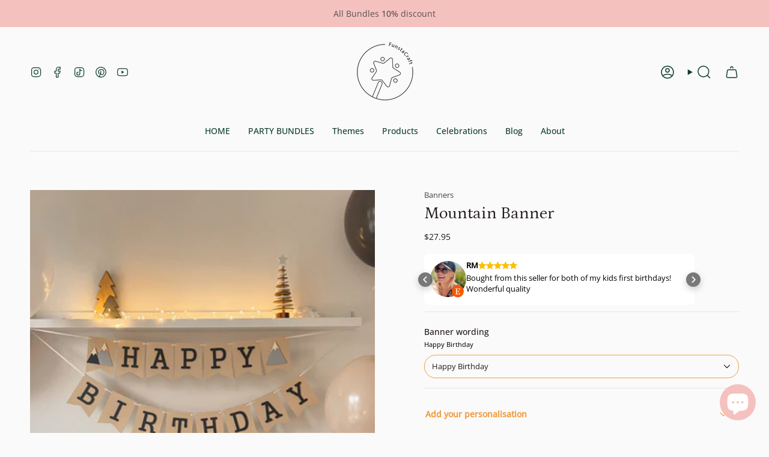

--- FILE ---
content_type: text/html; charset=utf-8
request_url: https://funstarcraft.com/products/mountain-banner
body_size: 59467
content:
<!doctype html>
<html class="no-js no-touch supports-no-cookies" lang="en">
<head>
  <meta name="p:domain_verify" content="6a5e75155affc9849dc60a542b51a6d3"/>
  <meta charset="UTF-8">
  <meta http-equiv="X-UA-Compatible" content="IE=edge">
  <meta name="viewport" content="width=device-width, initial-scale=1.0">
  <meta name="theme-color" content="#f19d42">
  <link rel="canonical" href="https://funstarcraft.com/products/mountain-banner">
  <link rel="preconnect" href="https://cdn.shopify.com" crossorigin>
  <!-- ======================= Broadcast Theme V5.0.0 ========================= --><link rel="preconnect" href="https://fonts.shopifycdn.com" crossorigin><link href="//funstarcraft.com/cdn/shop/t/13/assets/theme.css?v=127671543397513911571756676428" as="style" rel="preload">
  <link href="//funstarcraft.com/cdn/shop/t/13/assets/vendor.js?v=93779096473886333451756676433" as="script" rel="preload">
  <link href="//funstarcraft.com/cdn/shop/t/13/assets/theme.js?v=64425254595996784921756676432" as="script" rel="preload">

    <link rel="icon" type="image/png" href="//funstarcraft.com/cdn/shop/files/logo-funstaCraft_prozfon.png?crop=center&height=32&v=1664439431&width=32">
  

  <!-- Title and description ================================================ -->
  
  <title>
    
    Mountain First Boy Birthday Banner Adventure Awaits
    
    
  </title>

  
    <meta name="description" content="Looking for Boy First Birthday decorations?! This cute and eye-catching Mountain Banner makes your party adorable. Ideal as an addition to Mountain or Adventure Awaits or Explorer themed party, a great backdrop for party photos. --COLOR-- • Grey, Sand, Ivory, Dark Grey -- DETAILS-- • Made of high quality design paper • Designed with a cute mountains • Can be personalised with the birthday baby&#39;s name and age • Mountain Banners are strung on a white satin ribbon to be easy hang along the table or on the wall • Each pennant measures 3.9 x 5.3 inches • 1st Birthday Banner is made carefully and accurately • Handmade in FunstaCraft Workshop and keeps the warmth of our hands • Ship assembled and ready to use. Simply unbox and hang to your desire location !This product is not a toy! Should only be used with adult supervision! -------------------------------------------------------------------------------------------------------- Be FUN with FUNSTACRAFT">
  

  <meta property="og:site_name" content="FUNSTARCRAFT">
<meta property="og:url" content="https://funstarcraft.com/products/mountain-banner">
<meta property="og:title" content="Mountain First Boy Birthday Banner Adventure Awaits">
<meta property="og:type" content="product">
<meta property="og:description" content="Looking for Boy First Birthday decorations?! This cute and eye-catching Mountain Banner makes your party adorable. Ideal as an addition to Mountain or Adventure Awaits or Explorer themed party, a great backdrop for party photos. --COLOR-- • Grey, Sand, Ivory, Dark Grey -- DETAILS-- • Made of high quality design paper • Designed with a cute mountains • Can be personalised with the birthday baby&#39;s name and age • Mountain Banners are strung on a white satin ribbon to be easy hang along the table or on the wall • Each pennant measures 3.9 x 5.3 inches • 1st Birthday Banner is made carefully and accurately • Handmade in FunstaCraft Workshop and keeps the warmth of our hands • Ship assembled and ready to use. Simply unbox and hang to your desire location !This product is not a toy! Should only be used with adult supervision! -------------------------------------------------------------------------------------------------------- Be FUN with FUNSTACRAFT"><meta property="og:image" content="http://funstarcraft.com/cdn/shop/files/IMG_6963.jpg?v=1703843472">
  <meta property="og:image:secure_url" content="https://funstarcraft.com/cdn/shop/files/IMG_6963.jpg?v=1703843472">
  <meta property="og:image:width" content="2396">
  <meta property="og:image:height" content="2396"><meta property="og:price:amount" content="27.95">
  <meta property="og:price:currency" content="USD"><meta name="twitter:card" content="summary_large_image">
<meta name="twitter:title" content="Mountain First Boy Birthday Banner Adventure Awaits">
<meta name="twitter:description" content="Looking for Boy First Birthday decorations?! This cute and eye-catching Mountain Banner makes your party adorable. Ideal as an addition to Mountain or Adventure Awaits or Explorer themed party, a great backdrop for party photos. --COLOR-- • Grey, Sand, Ivory, Dark Grey -- DETAILS-- • Made of high quality design paper • Designed with a cute mountains • Can be personalised with the birthday baby&#39;s name and age • Mountain Banners are strung on a white satin ribbon to be easy hang along the table or on the wall • Each pennant measures 3.9 x 5.3 inches • 1st Birthday Banner is made carefully and accurately • Handmade in FunstaCraft Workshop and keeps the warmth of our hands • Ship assembled and ready to use. Simply unbox and hang to your desire location !This product is not a toy! Should only be used with adult supervision! -------------------------------------------------------------------------------------------------------- Be FUN with FUNSTACRAFT">

  <!-- CSS ================================================================== -->

  <link href="//funstarcraft.com/cdn/shop/t/13/assets/font-settings.css?v=29253395800270122231762340272" rel="stylesheet" type="text/css" media="all" />

  
<style data-shopify>

:root {--scrollbar-width: 0px;





--COLOR-VIDEO-BG: #ededed;
--COLOR-BG-BRIGHTER: #ededed;--COLOR-BG: #fafafa;--COLOR-BG-TRANSPARENT: rgba(250, 250, 250, 0);
--COLOR-BG-SECONDARY: #fafafa;
--COLOR-BG-SECONDARY-LIGHTEN: #ffffff;
--COLOR-BG-RGB: 250, 250, 250;

--COLOR-TEXT-DARK: #231b1b;
--COLOR-TEXT: #474444;
--COLOR-TEXT-LIGHT: #7d7b7b;


/* === Opacity shades of grey ===*/
--COLOR-A5:  rgba(71, 68, 68, 0.05);
--COLOR-A10: rgba(71, 68, 68, 0.1);
--COLOR-A15: rgba(71, 68, 68, 0.15);
--COLOR-A20: rgba(71, 68, 68, 0.2);
--COLOR-A25: rgba(71, 68, 68, 0.25);
--COLOR-A30: rgba(71, 68, 68, 0.3);
--COLOR-A35: rgba(71, 68, 68, 0.35);
--COLOR-A40: rgba(71, 68, 68, 0.4);
--COLOR-A45: rgba(71, 68, 68, 0.45);
--COLOR-A50: rgba(71, 68, 68, 0.5);
--COLOR-A55: rgba(71, 68, 68, 0.55);
--COLOR-A60: rgba(71, 68, 68, 0.6);
--COLOR-A65: rgba(71, 68, 68, 0.65);
--COLOR-A70: rgba(71, 68, 68, 0.7);
--COLOR-A75: rgba(71, 68, 68, 0.75);
--COLOR-A80: rgba(71, 68, 68, 0.8);
--COLOR-A85: rgba(71, 68, 68, 0.85);
--COLOR-A90: rgba(71, 68, 68, 0.9);
--COLOR-A95: rgba(71, 68, 68, 0.95);

--COLOR-BORDER: rgb(228, 233, 225);
--COLOR-BORDER-LIGHT: #edf0eb;
--COLOR-BORDER-HAIRLINE: #f2f2f2;
--COLOR-BORDER-DARK: #afbea6;/* === Bright color ===*/
--COLOR-PRIMARY: #f19d42;
--COLOR-PRIMARY-HOVER: #e27705;
--COLOR-PRIMARY-FADE: rgba(241, 157, 66, 0.05);
--COLOR-PRIMARY-FADE-HOVER: rgba(241, 157, 66, 0.1);
--COLOR-PRIMARY-LIGHT: #ffe7cd;--COLOR-PRIMARY-OPPOSITE: #000000;



/* === link Color ===*/
--COLOR-LINK: #474444;
--COLOR-LINK-HOVER: rgba(71, 68, 68, 0.7);
--COLOR-LINK-FADE: rgba(71, 68, 68, 0.05);
--COLOR-LINK-FADE-HOVER: rgba(71, 68, 68, 0.1);--COLOR-LINK-OPPOSITE: #ffffff;


/* === Product grid sale tags ===*/
--COLOR-SALE-BG: #ef897e;
--COLOR-SALE-TEXT: #f5f2e2;--COLOR-SALE-TEXT-SECONDARY: #ef897e;

/* === Product grid badges ===*/
--COLOR-BADGE-BG: #f5f2e2;
--COLOR-BADGE-TEXT: #1e6c53;

/* === Product sale color ===*/
--COLOR-SALE: #ef897e;

/* === Gray background on Product grid items ===*/--filter-bg: 1.0;/* === Helper colors for form error states ===*/
--COLOR-ERROR: #721C24;
--COLOR-ERROR-BG: #F8D7DA;
--COLOR-ERROR-BORDER: #F5C6CB;



  --RADIUS: 300px;
  --RADIUS-SELECT: 22px;

--COLOR-HEADER-BG: #fafafa;--COLOR-HEADER-BG-TRANSPARENT: rgba(250, 250, 250, 0);
--COLOR-HEADER-LINK: #113e30;
--COLOR-HEADER-LINK-HOVER: rgba(17, 62, 48, 0.7);

--COLOR-MENU-BG: #fafafa;
--COLOR-MENU-LINK: #113e30;
--COLOR-MENU-LINK-HOVER: rgba(17, 62, 48, 0.7);
--COLOR-SUBMENU-BG: #ffffff;
--COLOR-SUBMENU-LINK: #113e30;
--COLOR-SUBMENU-LINK-HOVER: rgba(17, 62, 48, 0.7);
--COLOR-SUBMENU-TEXT-LIGHT: #58786e;
--COLOR-MENU-TRANSPARENT: #ffffff;
--COLOR-MENU-TRANSPARENT-HOVER: rgba(255, 255, 255, 0.7);

--COLOR-FOOTER-BG: #5f8fa4;
--COLOR-FOOTER-TEXT: #fafafa;
--COLOR-FOOTER-TEXT-A35: rgba(250, 250, 250, 0.35);
--COLOR-FOOTER-TEXT-A75: rgba(250, 250, 250, 0.75);
--COLOR-FOOTER-LINK: #fafafa;
--COLOR-FOOTER-LINK-HOVER: rgba(250, 250, 250, 0.7);
--COLOR-FOOTER-BORDER: #fafafa;

--TRANSPARENT: rgba(255, 255, 255, 0);

/* === Default overlay opacity ===*/
--overlay-opacity: 0;
--underlay-opacity: 1;
--underlay-bg: rgba(0,0,0,0.4);

/* === Custom Cursor ===*/
--ICON-ZOOM-IN: url( "//funstarcraft.com/cdn/shop/t/13/assets/icon-zoom-in.svg?v=182473373117644429561756676417" );
--ICON-ZOOM-OUT: url( "//funstarcraft.com/cdn/shop/t/13/assets/icon-zoom-out.svg?v=101497157853986683871756676419" );

/* === Custom Icons ===*/


  
  --ICON-ADD-BAG: url( "//funstarcraft.com/cdn/shop/t/13/assets/icon-add-bag-medium.svg?v=139170916092727621901756676401" );
  --ICON-ADD-CART: url( "//funstarcraft.com/cdn/shop/t/13/assets/icon-add-cart-medium.svg?v=57635405022452982901756676405" );
  --ICON-ARROW-LEFT: url( "//funstarcraft.com/cdn/shop/t/13/assets/icon-arrow-left-medium.svg?v=98614866157451683461756676410" );
  --ICON-ARROW-RIGHT: url( "//funstarcraft.com/cdn/shop/t/13/assets/icon-arrow-right-medium.svg?v=127385474140982877711756676414" );
  --ICON-SELECT: url("//funstarcraft.com/cdn/shop/t/13/assets/icon-select-medium.svg?9132");


--PRODUCT-GRID-ASPECT-RATIO: 100%;

/* === Typography ===*/
--FONT-WEIGHT-BODY: 400;
--FONT-WEIGHT-BODY-BOLD: 500;

--FONT-STACK-BODY: "Open Sans", sans-serif;
--FONT-STYLE-BODY: normal;
--FONT-STYLE-BODY-ITALIC: italic;
--FONT-ADJUST-BODY: 0.9;

--FONT-WEIGHT-HEADING: 400;
--FONT-WEIGHT-HEADING-BOLD: 500;

--FONT-STACK-HEADING: Petrona, serif;
--FONT-STYLE-HEADING: normal;
--FONT-STYLE-HEADING-ITALIC: italic;
--FONT-ADJUST-HEADING: 1.0;

--FONT-STACK-NAV: "Open Sans", sans-serif;
--FONT-STYLE-NAV: normal;
--FONT-STYLE-NAV-ITALIC: italic;
--FONT-ADJUST-NAV: 1.0;

--FONT-WEIGHT-NAV: 400;
--FONT-WEIGHT-NAV-BOLD: 500;

--FONT-SIZE-BASE: 0.9rem;
--FONT-SIZE-BASE-PERCENT: 0.9;

/* === Parallax ===*/
--PARALLAX-STRENGTH-MIN: 120.0%;
--PARALLAX-STRENGTH-MAX: 130.0%;--COLUMNS: 4;
--COLUMNS-MEDIUM: 3;
--COLUMNS-SMALL: 2;
--COLUMNS-MOBILE: 1;--LAYOUT-OUTER: 50px;
  --LAYOUT-GUTTER: 32px;
  --LAYOUT-OUTER-MEDIUM: 30px;
  --LAYOUT-GUTTER-MEDIUM: 22px;
  --LAYOUT-OUTER-SMALL: 16px;
  --LAYOUT-GUTTER-SMALL: 16px;--base-animation-delay: 0ms;
--line-height-normal: 1.375; /* Equals to line-height: normal; */--SIDEBAR-WIDTH: 288px;
  --SIDEBAR-WIDTH-MEDIUM: 258px;--DRAWER-WIDTH: 380px;--ICON-STROKE-WIDTH: 1.5px;

--COLOR-TEXT-DARK: #070505;
--COLOR-TEXT:#231b1b;
--COLOR-TEXT-LIGHT: #474444;



/* === Button General ===*/
--BTN-FONT-STACK: "Source Sans Pro", sans-serif;
--BTN-FONT-WEIGHT: 400;
--BTN-FONT-STYLE: normal;
--BTN-FONT-SIZE: 14px;

--BTN-LETTER-SPACING: 0.1em;
--BTN-UPPERCASE: uppercase;
--BTN-TEXT-ARROW-OFFSET: -1px;

/* === Button Primary ===*/
--BTN-PRIMARY-BORDER-COLOR: #737373;
--BTN-PRIMARY-BG-COLOR: #f19d42;
--BTN-PRIMARY-TEXT-COLOR: #fff;


  --BTN-PRIMARY-BG-COLOR-BRIGHTER: #ef912a;


/* === Button Secondary ===*/
--BTN-SECONDARY-BORDER-COLOR: #1e6c53;
--BTN-SECONDARY-BG-COLOR: #1e6c53;
--BTN-SECONDARY-TEXT-COLOR: #ffffff;


  --BTN-SECONDARY-BG-COLOR-BRIGHTER: #185844;


/* === Button White ===*/
--TEXT-BTN-BORDER-WHITE: #fff;
--TEXT-BTN-BG-WHITE: #fff;
--TEXT-BTN-WHITE: #000;
--TEXT-BTN-BG-WHITE-BRIGHTER: #f2f2f2;

/* === Button Black ===*/
--TEXT-BTN-BG-BLACK: #000;
--TEXT-BTN-BORDER-BLACK: #000;
--TEXT-BTN-BLACK: #fff;
--TEXT-BTN-BG-BLACK-BRIGHTER: #1a1a1a;

/* === Cart Gradient ===*/


  --FREE-SHIPPING-GRADIENT: linear-gradient(57deg, rgba(255, 56, 114, 1) 1%, rgba(255, 128, 0, 1) 46%, rgba(255, 203, 51, 1) 83%);


}

::backdrop {
  --underlay-opacity: 1;
  --underlay-bg: rgba(0,0,0,0.4);
}
</style>


  <link href="//funstarcraft.com/cdn/shop/t/13/assets/theme.css?v=127671543397513911571756676428" rel="stylesheet" type="text/css" media="all" />

  

  <script>
    if (window.navigator.userAgent.indexOf('MSIE ') > 0 || window.navigator.userAgent.indexOf('Trident/') > 0) {
      document.documentElement.className = document.documentElement.className + ' ie';

      var scripts = document.getElementsByTagName('script')[0];
      var polyfill = document.createElement("script");
      polyfill.defer = true;
      polyfill.src = "//funstarcraft.com/cdn/shop/t/13/assets/ie11.js?v=144489047535103983231756676420";

      scripts.parentNode.insertBefore(polyfill, scripts);
    } else {
      document.documentElement.className = document.documentElement.className.replace('no-js', 'js');
    }

    let root = '/';
    if (root[root.length - 1] !== '/') {
      root = root + '/';
    }

    window.theme = {
      routes: {
        root: root,
        cart_url: '/cart',
        cart_add_url: '/cart/add',
        cart_change_url: '/cart/change',
        product_recommendations_url: '/recommendations/products',
        predictive_search_url: '/search/suggest',
        addresses_url: '/account/addresses'
      },
      assets: {
        photoswipe: '//funstarcraft.com/cdn/shop/t/13/assets/photoswipe.js?v=162613001030112971491756676423',
        smoothscroll: '//funstarcraft.com/cdn/shop/t/13/assets/smoothscroll.js?v=37906625415260927261756676426',
        swatches: '//funstarcraft.com/cdn/shop/t/13/assets/swatches.json?v=153762849283573572451756676427',
        base: "//funstarcraft.com/cdn/shop/t/13/assets/",
      },
      strings: {
        addToCart: "Add to cart",
        soldOut: "Sold Out",
        from: "From",
        preOrder: "Pre-order",
        sale: "Sale",
        subscription: "Subscription",
        unavailable: "Unavailable",
        unitPrice: "Unit price",
        unitPriceSeparator: "per",
        shippingCalcSubmitButton: "Calculate shipping",
        shippingCalcSubmitButtonDisabled: "Calculating...",
        selectValue: "Select value",
        selectColor: "Select color",
        oneColor: "color",
        otherColor: "colors",
        upsellAddToCart: "Add",
        free: "Free",
        swatchesColor: "Color, Colour"
      },
      settings: {
        customerLoggedIn: null ? true : false,
        cartDrawerEnabled: true,
        enableQuickAdd: true,
        enableAnimations: true,
        transparentHeader: false,
        variantOnSale: true,
      },
      moneyFormat: false ? "${{amount}} USD" : "${{amount}}",
      moneyWithoutCurrencyFormat: "${{amount}}",
      moneyWithCurrencyFormat: "${{amount}} USD",
      subtotal: 0,
      info: {
        name: 'broadcast'
      },
      version: '5.0.0'
    };

    if (window.performance) {
      window.performance.mark('init');
    } else {
      window.fastNetworkAndCPU = false;
    }
  </script>

  
    <script src="//funstarcraft.com/cdn/shopifycloud/storefront/assets/themes_support/shopify_common-5f594365.js" defer="defer"></script>
  

  <!-- Theme Javascript ============================================================== -->
  <script src="//funstarcraft.com/cdn/shop/t/13/assets/vendor.js?v=93779096473886333451756676433" defer="defer"></script>
  <script src="//funstarcraft.com/cdn/shop/t/13/assets/theme.js?v=64425254595996784921756676432" defer="defer"></script><!-- Shopify app scripts =========================================================== -->

  <script>window.performance && window.performance.mark && window.performance.mark('shopify.content_for_header.start');</script><meta name="google-site-verification" content="nWg20MhhqgIB7KNRQ-OnySvE8wdDlr-UZnw9D-JYA1w">
<meta name="facebook-domain-verification" content="sih9qy9sm4u6ra60snpw97nhkuq3op">
<meta id="shopify-digital-wallet" name="shopify-digital-wallet" content="/24563027/digital_wallets/dialog">
<meta name="shopify-checkout-api-token" content="e8e55795f0f0f14a9550484efa4c57de">
<meta id="in-context-paypal-metadata" data-shop-id="24563027" data-venmo-supported="false" data-environment="production" data-locale="en_US" data-paypal-v4="true" data-currency="USD">
<link rel="alternate" type="application/json+oembed" href="https://funstarcraft.com/products/mountain-banner.oembed">
<script async="async" src="/checkouts/internal/preloads.js?locale=en-US"></script>
<script id="shopify-features" type="application/json">{"accessToken":"e8e55795f0f0f14a9550484efa4c57de","betas":["rich-media-storefront-analytics"],"domain":"funstarcraft.com","predictiveSearch":true,"shopId":24563027,"locale":"en"}</script>
<script>var Shopify = Shopify || {};
Shopify.shop = "funstacraft.myshopify.com";
Shopify.locale = "en";
Shopify.currency = {"active":"USD","rate":"1.0"};
Shopify.country = "US";
Shopify.theme = {"name":"Goal | Dev \/\/15.09.2025 upd","id":187568718173,"schema_name":"Broadcast","schema_version":"5.0.0","theme_store_id":868,"role":"main"};
Shopify.theme.handle = "null";
Shopify.theme.style = {"id":null,"handle":null};
Shopify.cdnHost = "funstarcraft.com/cdn";
Shopify.routes = Shopify.routes || {};
Shopify.routes.root = "/";</script>
<script type="module">!function(o){(o.Shopify=o.Shopify||{}).modules=!0}(window);</script>
<script>!function(o){function n(){var o=[];function n(){o.push(Array.prototype.slice.apply(arguments))}return n.q=o,n}var t=o.Shopify=o.Shopify||{};t.loadFeatures=n(),t.autoloadFeatures=n()}(window);</script>
<script id="shop-js-analytics" type="application/json">{"pageType":"product"}</script>
<script defer="defer" async type="module" src="//funstarcraft.com/cdn/shopifycloud/shop-js/modules/v2/client.init-shop-cart-sync_C5BV16lS.en.esm.js"></script>
<script defer="defer" async type="module" src="//funstarcraft.com/cdn/shopifycloud/shop-js/modules/v2/chunk.common_CygWptCX.esm.js"></script>
<script type="module">
  await import("//funstarcraft.com/cdn/shopifycloud/shop-js/modules/v2/client.init-shop-cart-sync_C5BV16lS.en.esm.js");
await import("//funstarcraft.com/cdn/shopifycloud/shop-js/modules/v2/chunk.common_CygWptCX.esm.js");

  window.Shopify.SignInWithShop?.initShopCartSync?.({"fedCMEnabled":true,"windoidEnabled":true});

</script>
<script>(function() {
  var isLoaded = false;
  function asyncLoad() {
    if (isLoaded) return;
    isLoaded = true;
    var urls = ["https:\/\/cdn.prooffactor.com\/javascript\/dist\/1.0\/jcr-widget.js?account_id=shopify:funstacraft.myshopify.com\u0026shop=funstacraft.myshopify.com","https:\/\/static.shareasale.com\/json\/shopify\/deduplication.js?shop=funstacraft.myshopify.com","https:\/\/static.shareasale.com\/json\/shopify\/shareasale-tracking.js?sasmid=132863\u0026ssmtid=19038\u0026shop=funstacraft.myshopify.com","https:\/\/ecommplugins-scripts.trustpilot.com\/v2.1\/js\/header.min.js?settings=eyJrZXkiOiJCSGlLR0sweEZjTmpBRTJZIiwicyI6Im5vbmUifQ==\u0026shop=funstacraft.myshopify.com","https:\/\/ecommplugins-scripts.trustpilot.com\/v2.1\/js\/success.min.js?settings=eyJrZXkiOiJCSGlLR0sweEZjTmpBRTJZIiwicyI6Im5vbmUiLCJ0IjpbIm9yZGVycy9mdWxmaWxsZWQiXSwidiI6IiIsImEiOiIifQ==\u0026shop=funstacraft.myshopify.com","https:\/\/ecommplugins-trustboxsettings.trustpilot.com\/funstacraft.myshopify.com.js?settings=1755987558693\u0026shop=funstacraft.myshopify.com","https:\/\/widget.trustpilot.com\/bootstrap\/v5\/tp.widget.sync.bootstrap.min.js?shop=funstacraft.myshopify.com"];
    for (var i = 0; i < urls.length; i++) {
      var s = document.createElement('script');
      s.type = 'text/javascript';
      s.async = true;
      s.src = urls[i];
      var x = document.getElementsByTagName('script')[0];
      x.parentNode.insertBefore(s, x);
    }
  };
  if(window.attachEvent) {
    window.attachEvent('onload', asyncLoad);
  } else {
    window.addEventListener('load', asyncLoad, false);
  }
})();</script>
<script id="__st">var __st={"a":24563027,"offset":-18000,"reqid":"73ea4ac1-598a-40fc-ac31-2c4ecad26aa9-1768649768","pageurl":"funstarcraft.com\/products\/mountain-banner","u":"8a38f412a0c7","p":"product","rtyp":"product","rid":7030875422801};</script>
<script>window.ShopifyPaypalV4VisibilityTracking = true;</script>
<script id="captcha-bootstrap">!function(){'use strict';const t='contact',e='account',n='new_comment',o=[[t,t],['blogs',n],['comments',n],[t,'customer']],c=[[e,'customer_login'],[e,'guest_login'],[e,'recover_customer_password'],[e,'create_customer']],r=t=>t.map((([t,e])=>`form[action*='/${t}']:not([data-nocaptcha='true']) input[name='form_type'][value='${e}']`)).join(','),a=t=>()=>t?[...document.querySelectorAll(t)].map((t=>t.form)):[];function s(){const t=[...o],e=r(t);return a(e)}const i='password',u='form_key',d=['recaptcha-v3-token','g-recaptcha-response','h-captcha-response',i],f=()=>{try{return window.sessionStorage}catch{return}},m='__shopify_v',_=t=>t.elements[u];function p(t,e,n=!1){try{const o=window.sessionStorage,c=JSON.parse(o.getItem(e)),{data:r}=function(t){const{data:e,action:n}=t;return t[m]||n?{data:e,action:n}:{data:t,action:n}}(c);for(const[e,n]of Object.entries(r))t.elements[e]&&(t.elements[e].value=n);n&&o.removeItem(e)}catch(o){console.error('form repopulation failed',{error:o})}}const l='form_type',E='cptcha';function T(t){t.dataset[E]=!0}const w=window,h=w.document,L='Shopify',v='ce_forms',y='captcha';let A=!1;((t,e)=>{const n=(g='f06e6c50-85a8-45c8-87d0-21a2b65856fe',I='https://cdn.shopify.com/shopifycloud/storefront-forms-hcaptcha/ce_storefront_forms_captcha_hcaptcha.v1.5.2.iife.js',D={infoText:'Protected by hCaptcha',privacyText:'Privacy',termsText:'Terms'},(t,e,n)=>{const o=w[L][v],c=o.bindForm;if(c)return c(t,g,e,D).then(n);var r;o.q.push([[t,g,e,D],n]),r=I,A||(h.body.append(Object.assign(h.createElement('script'),{id:'captcha-provider',async:!0,src:r})),A=!0)});var g,I,D;w[L]=w[L]||{},w[L][v]=w[L][v]||{},w[L][v].q=[],w[L][y]=w[L][y]||{},w[L][y].protect=function(t,e){n(t,void 0,e),T(t)},Object.freeze(w[L][y]),function(t,e,n,w,h,L){const[v,y,A,g]=function(t,e,n){const i=e?o:[],u=t?c:[],d=[...i,...u],f=r(d),m=r(i),_=r(d.filter((([t,e])=>n.includes(e))));return[a(f),a(m),a(_),s()]}(w,h,L),I=t=>{const e=t.target;return e instanceof HTMLFormElement?e:e&&e.form},D=t=>v().includes(t);t.addEventListener('submit',(t=>{const e=I(t);if(!e)return;const n=D(e)&&!e.dataset.hcaptchaBound&&!e.dataset.recaptchaBound,o=_(e),c=g().includes(e)&&(!o||!o.value);(n||c)&&t.preventDefault(),c&&!n&&(function(t){try{if(!f())return;!function(t){const e=f();if(!e)return;const n=_(t);if(!n)return;const o=n.value;o&&e.removeItem(o)}(t);const e=Array.from(Array(32),(()=>Math.random().toString(36)[2])).join('');!function(t,e){_(t)||t.append(Object.assign(document.createElement('input'),{type:'hidden',name:u})),t.elements[u].value=e}(t,e),function(t,e){const n=f();if(!n)return;const o=[...t.querySelectorAll(`input[type='${i}']`)].map((({name:t})=>t)),c=[...d,...o],r={};for(const[a,s]of new FormData(t).entries())c.includes(a)||(r[a]=s);n.setItem(e,JSON.stringify({[m]:1,action:t.action,data:r}))}(t,e)}catch(e){console.error('failed to persist form',e)}}(e),e.submit())}));const S=(t,e)=>{t&&!t.dataset[E]&&(n(t,e.some((e=>e===t))),T(t))};for(const o of['focusin','change'])t.addEventListener(o,(t=>{const e=I(t);D(e)&&S(e,y())}));const B=e.get('form_key'),M=e.get(l),P=B&&M;t.addEventListener('DOMContentLoaded',(()=>{const t=y();if(P)for(const e of t)e.elements[l].value===M&&p(e,B);[...new Set([...A(),...v().filter((t=>'true'===t.dataset.shopifyCaptcha))])].forEach((e=>S(e,t)))}))}(h,new URLSearchParams(w.location.search),n,t,e,['guest_login'])})(!0,!0)}();</script>
<script integrity="sha256-4kQ18oKyAcykRKYeNunJcIwy7WH5gtpwJnB7kiuLZ1E=" data-source-attribution="shopify.loadfeatures" defer="defer" src="//funstarcraft.com/cdn/shopifycloud/storefront/assets/storefront/load_feature-a0a9edcb.js" crossorigin="anonymous"></script>
<script data-source-attribution="shopify.dynamic_checkout.dynamic.init">var Shopify=Shopify||{};Shopify.PaymentButton=Shopify.PaymentButton||{isStorefrontPortableWallets:!0,init:function(){window.Shopify.PaymentButton.init=function(){};var t=document.createElement("script");t.src="https://funstarcraft.com/cdn/shopifycloud/portable-wallets/latest/portable-wallets.en.js",t.type="module",document.head.appendChild(t)}};
</script>
<script data-source-attribution="shopify.dynamic_checkout.buyer_consent">
  function portableWalletsHideBuyerConsent(e){var t=document.getElementById("shopify-buyer-consent"),n=document.getElementById("shopify-subscription-policy-button");t&&n&&(t.classList.add("hidden"),t.setAttribute("aria-hidden","true"),n.removeEventListener("click",e))}function portableWalletsShowBuyerConsent(e){var t=document.getElementById("shopify-buyer-consent"),n=document.getElementById("shopify-subscription-policy-button");t&&n&&(t.classList.remove("hidden"),t.removeAttribute("aria-hidden"),n.addEventListener("click",e))}window.Shopify?.PaymentButton&&(window.Shopify.PaymentButton.hideBuyerConsent=portableWalletsHideBuyerConsent,window.Shopify.PaymentButton.showBuyerConsent=portableWalletsShowBuyerConsent);
</script>
<script>
  function portableWalletsCleanup(e){e&&e.src&&console.error("Failed to load portable wallets script "+e.src);var t=document.querySelectorAll("shopify-accelerated-checkout .shopify-payment-button__skeleton, shopify-accelerated-checkout-cart .wallet-cart-button__skeleton"),e=document.getElementById("shopify-buyer-consent");for(let e=0;e<t.length;e++)t[e].remove();e&&e.remove()}function portableWalletsNotLoadedAsModule(e){e instanceof ErrorEvent&&"string"==typeof e.message&&e.message.includes("import.meta")&&"string"==typeof e.filename&&e.filename.includes("portable-wallets")&&(window.removeEventListener("error",portableWalletsNotLoadedAsModule),window.Shopify.PaymentButton.failedToLoad=e,"loading"===document.readyState?document.addEventListener("DOMContentLoaded",window.Shopify.PaymentButton.init):window.Shopify.PaymentButton.init())}window.addEventListener("error",portableWalletsNotLoadedAsModule);
</script>

<script type="module" src="https://funstarcraft.com/cdn/shopifycloud/portable-wallets/latest/portable-wallets.en.js" onError="portableWalletsCleanup(this)" crossorigin="anonymous"></script>
<script nomodule>
  document.addEventListener("DOMContentLoaded", portableWalletsCleanup);
</script>

<link id="shopify-accelerated-checkout-styles" rel="stylesheet" media="screen" href="https://funstarcraft.com/cdn/shopifycloud/portable-wallets/latest/accelerated-checkout-backwards-compat.css" crossorigin="anonymous">
<style id="shopify-accelerated-checkout-cart">
        #shopify-buyer-consent {
  margin-top: 1em;
  display: inline-block;
  width: 100%;
}

#shopify-buyer-consent.hidden {
  display: none;
}

#shopify-subscription-policy-button {
  background: none;
  border: none;
  padding: 0;
  text-decoration: underline;
  font-size: inherit;
  cursor: pointer;
}

#shopify-subscription-policy-button::before {
  box-shadow: none;
}

      </style>
<script id="sections-script" data-sections="footer" defer="defer" src="//funstarcraft.com/cdn/shop/t/13/compiled_assets/scripts.js?9132"></script>
<script>window.performance && window.performance.mark && window.performance.mark('shopify.content_for_header.end');</script>

<!-- BEGIN app block: shopify://apps/microsoft-clarity/blocks/clarity_js/31c3d126-8116-4b4a-8ba1-baeda7c4aeea -->
<script type="text/javascript">
  (function (c, l, a, r, i, t, y) {
    c[a] = c[a] || function () { (c[a].q = c[a].q || []).push(arguments); };
    t = l.createElement(r); t.async = 1; t.src = "https://www.clarity.ms/tag/" + i + "?ref=shopify";
    y = l.getElementsByTagName(r)[0]; y.parentNode.insertBefore(t, y);

    c.Shopify.loadFeatures([{ name: "consent-tracking-api", version: "0.1" }], error => {
      if (error) {
        console.error("Error loading Shopify features:", error);
        return;
      }

      c[a]('consentv2', {
        ad_Storage: c.Shopify.customerPrivacy.marketingAllowed() ? "granted" : "denied",
        analytics_Storage: c.Shopify.customerPrivacy.analyticsProcessingAllowed() ? "granted" : "denied",
      });
    });

    l.addEventListener("visitorConsentCollected", function (e) {
      c[a]('consentv2', {
        ad_Storage: e.detail.marketingAllowed ? "granted" : "denied",
        analytics_Storage: e.detail.analyticsAllowed ? "granted" : "denied",
      });
    });
  })(window, document, "clarity", "script", "skebyjz1ay");
</script>



<!-- END app block --><script src="https://cdn.shopify.com/extensions/7bc9bb47-adfa-4267-963e-cadee5096caf/inbox-1252/assets/inbox-chat-loader.js" type="text/javascript" defer="defer"></script>
<script src="https://cdn.shopify.com/extensions/6fed371d-0426-45dc-93a3-10fe78d90378/etsy-reviews-fsl-30/assets/fsl_etsy_reviews.bundle.js" type="text/javascript" defer="defer"></script>
<link href="https://monorail-edge.shopifysvc.com" rel="dns-prefetch">
<script>(function(){if ("sendBeacon" in navigator && "performance" in window) {try {var session_token_from_headers = performance.getEntriesByType('navigation')[0].serverTiming.find(x => x.name == '_s').description;} catch {var session_token_from_headers = undefined;}var session_cookie_matches = document.cookie.match(/_shopify_s=([^;]*)/);var session_token_from_cookie = session_cookie_matches && session_cookie_matches.length === 2 ? session_cookie_matches[1] : "";var session_token = session_token_from_headers || session_token_from_cookie || "";function handle_abandonment_event(e) {var entries = performance.getEntries().filter(function(entry) {return /monorail-edge.shopifysvc.com/.test(entry.name);});if (!window.abandonment_tracked && entries.length === 0) {window.abandonment_tracked = true;var currentMs = Date.now();var navigation_start = performance.timing.navigationStart;var payload = {shop_id: 24563027,url: window.location.href,navigation_start,duration: currentMs - navigation_start,session_token,page_type: "product"};window.navigator.sendBeacon("https://monorail-edge.shopifysvc.com/v1/produce", JSON.stringify({schema_id: "online_store_buyer_site_abandonment/1.1",payload: payload,metadata: {event_created_at_ms: currentMs,event_sent_at_ms: currentMs}}));}}window.addEventListener('pagehide', handle_abandonment_event);}}());</script>
<script id="web-pixels-manager-setup">(function e(e,d,r,n,o){if(void 0===o&&(o={}),!Boolean(null===(a=null===(i=window.Shopify)||void 0===i?void 0:i.analytics)||void 0===a?void 0:a.replayQueue)){var i,a;window.Shopify=window.Shopify||{};var t=window.Shopify;t.analytics=t.analytics||{};var s=t.analytics;s.replayQueue=[],s.publish=function(e,d,r){return s.replayQueue.push([e,d,r]),!0};try{self.performance.mark("wpm:start")}catch(e){}var l=function(){var e={modern:/Edge?\/(1{2}[4-9]|1[2-9]\d|[2-9]\d{2}|\d{4,})\.\d+(\.\d+|)|Firefox\/(1{2}[4-9]|1[2-9]\d|[2-9]\d{2}|\d{4,})\.\d+(\.\d+|)|Chrom(ium|e)\/(9{2}|\d{3,})\.\d+(\.\d+|)|(Maci|X1{2}).+ Version\/(15\.\d+|(1[6-9]|[2-9]\d|\d{3,})\.\d+)([,.]\d+|)( \(\w+\)|)( Mobile\/\w+|) Safari\/|Chrome.+OPR\/(9{2}|\d{3,})\.\d+\.\d+|(CPU[ +]OS|iPhone[ +]OS|CPU[ +]iPhone|CPU IPhone OS|CPU iPad OS)[ +]+(15[._]\d+|(1[6-9]|[2-9]\d|\d{3,})[._]\d+)([._]\d+|)|Android:?[ /-](13[3-9]|1[4-9]\d|[2-9]\d{2}|\d{4,})(\.\d+|)(\.\d+|)|Android.+Firefox\/(13[5-9]|1[4-9]\d|[2-9]\d{2}|\d{4,})\.\d+(\.\d+|)|Android.+Chrom(ium|e)\/(13[3-9]|1[4-9]\d|[2-9]\d{2}|\d{4,})\.\d+(\.\d+|)|SamsungBrowser\/([2-9]\d|\d{3,})\.\d+/,legacy:/Edge?\/(1[6-9]|[2-9]\d|\d{3,})\.\d+(\.\d+|)|Firefox\/(5[4-9]|[6-9]\d|\d{3,})\.\d+(\.\d+|)|Chrom(ium|e)\/(5[1-9]|[6-9]\d|\d{3,})\.\d+(\.\d+|)([\d.]+$|.*Safari\/(?![\d.]+ Edge\/[\d.]+$))|(Maci|X1{2}).+ Version\/(10\.\d+|(1[1-9]|[2-9]\d|\d{3,})\.\d+)([,.]\d+|)( \(\w+\)|)( Mobile\/\w+|) Safari\/|Chrome.+OPR\/(3[89]|[4-9]\d|\d{3,})\.\d+\.\d+|(CPU[ +]OS|iPhone[ +]OS|CPU[ +]iPhone|CPU IPhone OS|CPU iPad OS)[ +]+(10[._]\d+|(1[1-9]|[2-9]\d|\d{3,})[._]\d+)([._]\d+|)|Android:?[ /-](13[3-9]|1[4-9]\d|[2-9]\d{2}|\d{4,})(\.\d+|)(\.\d+|)|Mobile Safari.+OPR\/([89]\d|\d{3,})\.\d+\.\d+|Android.+Firefox\/(13[5-9]|1[4-9]\d|[2-9]\d{2}|\d{4,})\.\d+(\.\d+|)|Android.+Chrom(ium|e)\/(13[3-9]|1[4-9]\d|[2-9]\d{2}|\d{4,})\.\d+(\.\d+|)|Android.+(UC? ?Browser|UCWEB|U3)[ /]?(15\.([5-9]|\d{2,})|(1[6-9]|[2-9]\d|\d{3,})\.\d+)\.\d+|SamsungBrowser\/(5\.\d+|([6-9]|\d{2,})\.\d+)|Android.+MQ{2}Browser\/(14(\.(9|\d{2,})|)|(1[5-9]|[2-9]\d|\d{3,})(\.\d+|))(\.\d+|)|K[Aa][Ii]OS\/(3\.\d+|([4-9]|\d{2,})\.\d+)(\.\d+|)/},d=e.modern,r=e.legacy,n=navigator.userAgent;return n.match(d)?"modern":n.match(r)?"legacy":"unknown"}(),u="modern"===l?"modern":"legacy",c=(null!=n?n:{modern:"",legacy:""})[u],f=function(e){return[e.baseUrl,"/wpm","/b",e.hashVersion,"modern"===e.buildTarget?"m":"l",".js"].join("")}({baseUrl:d,hashVersion:r,buildTarget:u}),m=function(e){var d=e.version,r=e.bundleTarget,n=e.surface,o=e.pageUrl,i=e.monorailEndpoint;return{emit:function(e){var a=e.status,t=e.errorMsg,s=(new Date).getTime(),l=JSON.stringify({metadata:{event_sent_at_ms:s},events:[{schema_id:"web_pixels_manager_load/3.1",payload:{version:d,bundle_target:r,page_url:o,status:a,surface:n,error_msg:t},metadata:{event_created_at_ms:s}}]});if(!i)return console&&console.warn&&console.warn("[Web Pixels Manager] No Monorail endpoint provided, skipping logging."),!1;try{return self.navigator.sendBeacon.bind(self.navigator)(i,l)}catch(e){}var u=new XMLHttpRequest;try{return u.open("POST",i,!0),u.setRequestHeader("Content-Type","text/plain"),u.send(l),!0}catch(e){return console&&console.warn&&console.warn("[Web Pixels Manager] Got an unhandled error while logging to Monorail."),!1}}}}({version:r,bundleTarget:l,surface:e.surface,pageUrl:self.location.href,monorailEndpoint:e.monorailEndpoint});try{o.browserTarget=l,function(e){var d=e.src,r=e.async,n=void 0===r||r,o=e.onload,i=e.onerror,a=e.sri,t=e.scriptDataAttributes,s=void 0===t?{}:t,l=document.createElement("script"),u=document.querySelector("head"),c=document.querySelector("body");if(l.async=n,l.src=d,a&&(l.integrity=a,l.crossOrigin="anonymous"),s)for(var f in s)if(Object.prototype.hasOwnProperty.call(s,f))try{l.dataset[f]=s[f]}catch(e){}if(o&&l.addEventListener("load",o),i&&l.addEventListener("error",i),u)u.appendChild(l);else{if(!c)throw new Error("Did not find a head or body element to append the script");c.appendChild(l)}}({src:f,async:!0,onload:function(){if(!function(){var e,d;return Boolean(null===(d=null===(e=window.Shopify)||void 0===e?void 0:e.analytics)||void 0===d?void 0:d.initialized)}()){var d=window.webPixelsManager.init(e)||void 0;if(d){var r=window.Shopify.analytics;r.replayQueue.forEach((function(e){var r=e[0],n=e[1],o=e[2];d.publishCustomEvent(r,n,o)})),r.replayQueue=[],r.publish=d.publishCustomEvent,r.visitor=d.visitor,r.initialized=!0}}},onerror:function(){return m.emit({status:"failed",errorMsg:"".concat(f," has failed to load")})},sri:function(e){var d=/^sha384-[A-Za-z0-9+/=]+$/;return"string"==typeof e&&d.test(e)}(c)?c:"",scriptDataAttributes:o}),m.emit({status:"loading"})}catch(e){m.emit({status:"failed",errorMsg:(null==e?void 0:e.message)||"Unknown error"})}}})({shopId: 24563027,storefrontBaseUrl: "https://funstarcraft.com",extensionsBaseUrl: "https://extensions.shopifycdn.com/cdn/shopifycloud/web-pixels-manager",monorailEndpoint: "https://monorail-edge.shopifysvc.com/unstable/produce_batch",surface: "storefront-renderer",enabledBetaFlags: ["2dca8a86"],webPixelsConfigList: [{"id":"2957443421","configuration":"{\"accountID\":\"funstacraft\"}","eventPayloadVersion":"v1","runtimeContext":"STRICT","scriptVersion":"5503eca56790d6863e31590c8c364ee3","type":"APP","apiClientId":12388204545,"privacyPurposes":["ANALYTICS","MARKETING","SALE_OF_DATA"],"dataSharingAdjustments":{"protectedCustomerApprovalScopes":["read_customer_email","read_customer_name","read_customer_personal_data","read_customer_phone"]}},{"id":"2636775773","configuration":"{\"projectId\":\"skebyjz1ay\"}","eventPayloadVersion":"v1","runtimeContext":"STRICT","scriptVersion":"737156edc1fafd4538f270df27821f1c","type":"APP","apiClientId":240074326017,"privacyPurposes":[],"capabilities":["advanced_dom_events"],"dataSharingAdjustments":{"protectedCustomerApprovalScopes":["read_customer_personal_data"]}},{"id":"2421850461","configuration":"{\"masterTagID\":\"19038\",\"merchantID\":\"132863\",\"appPath\":\"https:\/\/daedalus.shareasale.com\",\"storeID\":\"NaN\",\"xTypeMode\":\"NaN\",\"xTypeValue\":\"NaN\",\"channelDedup\":\"NaN\"}","eventPayloadVersion":"v1","runtimeContext":"STRICT","scriptVersion":"f300cca684872f2df140f714437af558","type":"APP","apiClientId":4929191,"privacyPurposes":["ANALYTICS","MARKETING"],"dataSharingAdjustments":{"protectedCustomerApprovalScopes":["read_customer_personal_data"]}},{"id":"1165656413","configuration":"{\"config\":\"{\\\"google_tag_ids\\\":[\\\"G-DNME069PXP\\\",\\\"GT-MB656N7\\\"],\\\"target_country\\\":\\\"US\\\",\\\"gtag_events\\\":[{\\\"type\\\":\\\"search\\\",\\\"action_label\\\":\\\"G-DNME069PXP\\\"},{\\\"type\\\":\\\"begin_checkout\\\",\\\"action_label\\\":\\\"G-DNME069PXP\\\"},{\\\"type\\\":\\\"view_item\\\",\\\"action_label\\\":[\\\"G-DNME069PXP\\\",\\\"MC-TS5XCK2X86\\\"]},{\\\"type\\\":\\\"purchase\\\",\\\"action_label\\\":[\\\"G-DNME069PXP\\\",\\\"MC-TS5XCK2X86\\\"]},{\\\"type\\\":\\\"page_view\\\",\\\"action_label\\\":[\\\"G-DNME069PXP\\\",\\\"MC-TS5XCK2X86\\\"]},{\\\"type\\\":\\\"add_payment_info\\\",\\\"action_label\\\":\\\"G-DNME069PXP\\\"},{\\\"type\\\":\\\"add_to_cart\\\",\\\"action_label\\\":\\\"G-DNME069PXP\\\"}],\\\"enable_monitoring_mode\\\":false}\"}","eventPayloadVersion":"v1","runtimeContext":"OPEN","scriptVersion":"b2a88bafab3e21179ed38636efcd8a93","type":"APP","apiClientId":1780363,"privacyPurposes":[],"dataSharingAdjustments":{"protectedCustomerApprovalScopes":["read_customer_address","read_customer_email","read_customer_name","read_customer_personal_data","read_customer_phone"]}},{"id":"463667549","configuration":"{\"pixel_id\":\"906623903713289\",\"pixel_type\":\"facebook_pixel\",\"metaapp_system_user_token\":\"-\"}","eventPayloadVersion":"v1","runtimeContext":"OPEN","scriptVersion":"ca16bc87fe92b6042fbaa3acc2fbdaa6","type":"APP","apiClientId":2329312,"privacyPurposes":["ANALYTICS","MARKETING","SALE_OF_DATA"],"dataSharingAdjustments":{"protectedCustomerApprovalScopes":["read_customer_address","read_customer_email","read_customer_name","read_customer_personal_data","read_customer_phone"]}},{"id":"177439069","configuration":"{\"tagID\":\"2614110704786\"}","eventPayloadVersion":"v1","runtimeContext":"STRICT","scriptVersion":"18031546ee651571ed29edbe71a3550b","type":"APP","apiClientId":3009811,"privacyPurposes":["ANALYTICS","MARKETING","SALE_OF_DATA"],"dataSharingAdjustments":{"protectedCustomerApprovalScopes":["read_customer_address","read_customer_email","read_customer_name","read_customer_personal_data","read_customer_phone"]}},{"id":"72122717","configuration":"{\"myshopifyDomain\":\"funstacraft.myshopify.com\"}","eventPayloadVersion":"v1","runtimeContext":"STRICT","scriptVersion":"23b97d18e2aa74363140dc29c9284e87","type":"APP","apiClientId":2775569,"privacyPurposes":["ANALYTICS","MARKETING","SALE_OF_DATA"],"dataSharingAdjustments":{"protectedCustomerApprovalScopes":["read_customer_address","read_customer_email","read_customer_name","read_customer_phone","read_customer_personal_data"]}},{"id":"184025437","eventPayloadVersion":"v1","runtimeContext":"LAX","scriptVersion":"1","type":"CUSTOM","privacyPurposes":["ANALYTICS"],"name":"Google Analytics tag (migrated)"},{"id":"shopify-app-pixel","configuration":"{}","eventPayloadVersion":"v1","runtimeContext":"STRICT","scriptVersion":"0450","apiClientId":"shopify-pixel","type":"APP","privacyPurposes":["ANALYTICS","MARKETING"]},{"id":"shopify-custom-pixel","eventPayloadVersion":"v1","runtimeContext":"LAX","scriptVersion":"0450","apiClientId":"shopify-pixel","type":"CUSTOM","privacyPurposes":["ANALYTICS","MARKETING"]}],isMerchantRequest: false,initData: {"shop":{"name":"FUNSTARCRAFT","paymentSettings":{"currencyCode":"USD"},"myshopifyDomain":"funstacraft.myshopify.com","countryCode":"UA","storefrontUrl":"https:\/\/funstarcraft.com"},"customer":null,"cart":null,"checkout":null,"productVariants":[{"price":{"amount":27.95,"currencyCode":"USD"},"product":{"title":"Mountain Banner","vendor":"FUNSTACRAFT","id":"7030875422801","untranslatedTitle":"Mountain Banner","url":"\/products\/mountain-banner","type":"Banners"},"id":"40225029161041","image":{"src":"\/\/funstarcraft.com\/cdn\/shop\/files\/IMG_6963.jpg?v=1703843472"},"sku":"MD001HB","title":"Happy Birthday","untranslatedTitle":"Happy Birthday"},{"price":{"amount":29.95,"currencyCode":"USD"},"product":{"title":"Mountain Banner","vendor":"FUNSTACRAFT","id":"7030875422801","untranslatedTitle":"Mountain Banner","url":"\/products\/mountain-banner","type":"Banners"},"id":"40225029226577","image":{"src":"\/\/funstarcraft.com\/cdn\/shop\/files\/IMG_6963.jpg?v=1703843472"},"sku":"MD001HAB","title":"Happy 1st Birthday","untranslatedTitle":"Happy 1st Birthday"},{"price":{"amount":37.95,"currencyCode":"USD"},"product":{"title":"Mountain Banner","vendor":"FUNSTACRAFT","id":"7030875422801","untranslatedTitle":"Mountain Banner","url":"\/products\/mountain-banner","type":"Banners"},"id":"40225029292113","image":{"src":"\/\/funstarcraft.com\/cdn\/shop\/files\/IMG_6963.jpg?v=1703843472"},"sku":"MD001HBN","title":"Happy Birthday+Name","untranslatedTitle":"Happy Birthday+Name"},{"price":{"amount":39.95,"currencyCode":"USD"},"product":{"title":"Mountain Banner","vendor":"FUNSTACRAFT","id":"7030875422801","untranslatedTitle":"Mountain Banner","url":"\/products\/mountain-banner","type":"Banners"},"id":"40225029357649","image":{"src":"\/\/funstarcraft.com\/cdn\/shop\/files\/IMG_6963.jpg?v=1703843472"},"sku":"MD001HABN","title":"Happy1stBirthdayName","untranslatedTitle":"Happy1stBirthdayName"}],"purchasingCompany":null},},"https://funstarcraft.com/cdn","fcfee988w5aeb613cpc8e4bc33m6693e112",{"modern":"","legacy":""},{"shopId":"24563027","storefrontBaseUrl":"https:\/\/funstarcraft.com","extensionBaseUrl":"https:\/\/extensions.shopifycdn.com\/cdn\/shopifycloud\/web-pixels-manager","surface":"storefront-renderer","enabledBetaFlags":"[\"2dca8a86\"]","isMerchantRequest":"false","hashVersion":"fcfee988w5aeb613cpc8e4bc33m6693e112","publish":"custom","events":"[[\"page_viewed\",{}],[\"product_viewed\",{\"productVariant\":{\"price\":{\"amount\":27.95,\"currencyCode\":\"USD\"},\"product\":{\"title\":\"Mountain Banner\",\"vendor\":\"FUNSTACRAFT\",\"id\":\"7030875422801\",\"untranslatedTitle\":\"Mountain Banner\",\"url\":\"\/products\/mountain-banner\",\"type\":\"Banners\"},\"id\":\"40225029161041\",\"image\":{\"src\":\"\/\/funstarcraft.com\/cdn\/shop\/files\/IMG_6963.jpg?v=1703843472\"},\"sku\":\"MD001HB\",\"title\":\"Happy Birthday\",\"untranslatedTitle\":\"Happy Birthday\"}}]]"});</script><script>
  window.ShopifyAnalytics = window.ShopifyAnalytics || {};
  window.ShopifyAnalytics.meta = window.ShopifyAnalytics.meta || {};
  window.ShopifyAnalytics.meta.currency = 'USD';
  var meta = {"product":{"id":7030875422801,"gid":"gid:\/\/shopify\/Product\/7030875422801","vendor":"FUNSTACRAFT","type":"Banners","handle":"mountain-banner","variants":[{"id":40225029161041,"price":2795,"name":"Mountain Banner - Happy Birthday","public_title":"Happy Birthday","sku":"MD001HB"},{"id":40225029226577,"price":2995,"name":"Mountain Banner - Happy 1st Birthday","public_title":"Happy 1st Birthday","sku":"MD001HAB"},{"id":40225029292113,"price":3795,"name":"Mountain Banner - Happy Birthday+Name","public_title":"Happy Birthday+Name","sku":"MD001HBN"},{"id":40225029357649,"price":3995,"name":"Mountain Banner - Happy1stBirthdayName","public_title":"Happy1stBirthdayName","sku":"MD001HABN"}],"remote":false},"page":{"pageType":"product","resourceType":"product","resourceId":7030875422801,"requestId":"73ea4ac1-598a-40fc-ac31-2c4ecad26aa9-1768649768"}};
  for (var attr in meta) {
    window.ShopifyAnalytics.meta[attr] = meta[attr];
  }
</script>
<script class="analytics">
  (function () {
    var customDocumentWrite = function(content) {
      var jquery = null;

      if (window.jQuery) {
        jquery = window.jQuery;
      } else if (window.Checkout && window.Checkout.$) {
        jquery = window.Checkout.$;
      }

      if (jquery) {
        jquery('body').append(content);
      }
    };

    var hasLoggedConversion = function(token) {
      if (token) {
        return document.cookie.indexOf('loggedConversion=' + token) !== -1;
      }
      return false;
    }

    var setCookieIfConversion = function(token) {
      if (token) {
        var twoMonthsFromNow = new Date(Date.now());
        twoMonthsFromNow.setMonth(twoMonthsFromNow.getMonth() + 2);

        document.cookie = 'loggedConversion=' + token + '; expires=' + twoMonthsFromNow;
      }
    }

    var trekkie = window.ShopifyAnalytics.lib = window.trekkie = window.trekkie || [];
    if (trekkie.integrations) {
      return;
    }
    trekkie.methods = [
      'identify',
      'page',
      'ready',
      'track',
      'trackForm',
      'trackLink'
    ];
    trekkie.factory = function(method) {
      return function() {
        var args = Array.prototype.slice.call(arguments);
        args.unshift(method);
        trekkie.push(args);
        return trekkie;
      };
    };
    for (var i = 0; i < trekkie.methods.length; i++) {
      var key = trekkie.methods[i];
      trekkie[key] = trekkie.factory(key);
    }
    trekkie.load = function(config) {
      trekkie.config = config || {};
      trekkie.config.initialDocumentCookie = document.cookie;
      var first = document.getElementsByTagName('script')[0];
      var script = document.createElement('script');
      script.type = 'text/javascript';
      script.onerror = function(e) {
        var scriptFallback = document.createElement('script');
        scriptFallback.type = 'text/javascript';
        scriptFallback.onerror = function(error) {
                var Monorail = {
      produce: function produce(monorailDomain, schemaId, payload) {
        var currentMs = new Date().getTime();
        var event = {
          schema_id: schemaId,
          payload: payload,
          metadata: {
            event_created_at_ms: currentMs,
            event_sent_at_ms: currentMs
          }
        };
        return Monorail.sendRequest("https://" + monorailDomain + "/v1/produce", JSON.stringify(event));
      },
      sendRequest: function sendRequest(endpointUrl, payload) {
        // Try the sendBeacon API
        if (window && window.navigator && typeof window.navigator.sendBeacon === 'function' && typeof window.Blob === 'function' && !Monorail.isIos12()) {
          var blobData = new window.Blob([payload], {
            type: 'text/plain'
          });

          if (window.navigator.sendBeacon(endpointUrl, blobData)) {
            return true;
          } // sendBeacon was not successful

        } // XHR beacon

        var xhr = new XMLHttpRequest();

        try {
          xhr.open('POST', endpointUrl);
          xhr.setRequestHeader('Content-Type', 'text/plain');
          xhr.send(payload);
        } catch (e) {
          console.log(e);
        }

        return false;
      },
      isIos12: function isIos12() {
        return window.navigator.userAgent.lastIndexOf('iPhone; CPU iPhone OS 12_') !== -1 || window.navigator.userAgent.lastIndexOf('iPad; CPU OS 12_') !== -1;
      }
    };
    Monorail.produce('monorail-edge.shopifysvc.com',
      'trekkie_storefront_load_errors/1.1',
      {shop_id: 24563027,
      theme_id: 187568718173,
      app_name: "storefront",
      context_url: window.location.href,
      source_url: "//funstarcraft.com/cdn/s/trekkie.storefront.cd680fe47e6c39ca5d5df5f0a32d569bc48c0f27.min.js"});

        };
        scriptFallback.async = true;
        scriptFallback.src = '//funstarcraft.com/cdn/s/trekkie.storefront.cd680fe47e6c39ca5d5df5f0a32d569bc48c0f27.min.js';
        first.parentNode.insertBefore(scriptFallback, first);
      };
      script.async = true;
      script.src = '//funstarcraft.com/cdn/s/trekkie.storefront.cd680fe47e6c39ca5d5df5f0a32d569bc48c0f27.min.js';
      first.parentNode.insertBefore(script, first);
    };
    trekkie.load(
      {"Trekkie":{"appName":"storefront","development":false,"defaultAttributes":{"shopId":24563027,"isMerchantRequest":null,"themeId":187568718173,"themeCityHash":"11146830174166836779","contentLanguage":"en","currency":"USD","eventMetadataId":"6361a15d-d3ca-4197-8e28-7634db5037d7"},"isServerSideCookieWritingEnabled":true,"monorailRegion":"shop_domain","enabledBetaFlags":["65f19447"]},"Session Attribution":{},"S2S":{"facebookCapiEnabled":true,"source":"trekkie-storefront-renderer","apiClientId":580111}}
    );

    var loaded = false;
    trekkie.ready(function() {
      if (loaded) return;
      loaded = true;

      window.ShopifyAnalytics.lib = window.trekkie;

      var originalDocumentWrite = document.write;
      document.write = customDocumentWrite;
      try { window.ShopifyAnalytics.merchantGoogleAnalytics.call(this); } catch(error) {};
      document.write = originalDocumentWrite;

      window.ShopifyAnalytics.lib.page(null,{"pageType":"product","resourceType":"product","resourceId":7030875422801,"requestId":"73ea4ac1-598a-40fc-ac31-2c4ecad26aa9-1768649768","shopifyEmitted":true});

      var match = window.location.pathname.match(/checkouts\/(.+)\/(thank_you|post_purchase)/)
      var token = match? match[1]: undefined;
      if (!hasLoggedConversion(token)) {
        setCookieIfConversion(token);
        window.ShopifyAnalytics.lib.track("Viewed Product",{"currency":"USD","variantId":40225029161041,"productId":7030875422801,"productGid":"gid:\/\/shopify\/Product\/7030875422801","name":"Mountain Banner - Happy Birthday","price":"27.95","sku":"MD001HB","brand":"FUNSTACRAFT","variant":"Happy Birthday","category":"Banners","nonInteraction":true,"remote":false},undefined,undefined,{"shopifyEmitted":true});
      window.ShopifyAnalytics.lib.track("monorail:\/\/trekkie_storefront_viewed_product\/1.1",{"currency":"USD","variantId":40225029161041,"productId":7030875422801,"productGid":"gid:\/\/shopify\/Product\/7030875422801","name":"Mountain Banner - Happy Birthday","price":"27.95","sku":"MD001HB","brand":"FUNSTACRAFT","variant":"Happy Birthday","category":"Banners","nonInteraction":true,"remote":false,"referer":"https:\/\/funstarcraft.com\/products\/mountain-banner"});
      }
    });


        var eventsListenerScript = document.createElement('script');
        eventsListenerScript.async = true;
        eventsListenerScript.src = "//funstarcraft.com/cdn/shopifycloud/storefront/assets/shop_events_listener-3da45d37.js";
        document.getElementsByTagName('head')[0].appendChild(eventsListenerScript);

})();</script>
  <script>
  if (!window.ga || (window.ga && typeof window.ga !== 'function')) {
    window.ga = function ga() {
      (window.ga.q = window.ga.q || []).push(arguments);
      if (window.Shopify && window.Shopify.analytics && typeof window.Shopify.analytics.publish === 'function') {
        window.Shopify.analytics.publish("ga_stub_called", {}, {sendTo: "google_osp_migration"});
      }
      console.error("Shopify's Google Analytics stub called with:", Array.from(arguments), "\nSee https://help.shopify.com/manual/promoting-marketing/pixels/pixel-migration#google for more information.");
    };
    if (window.Shopify && window.Shopify.analytics && typeof window.Shopify.analytics.publish === 'function') {
      window.Shopify.analytics.publish("ga_stub_initialized", {}, {sendTo: "google_osp_migration"});
    }
  }
</script>
<script
  defer
  src="https://funstarcraft.com/cdn/shopifycloud/perf-kit/shopify-perf-kit-3.0.4.min.js"
  data-application="storefront-renderer"
  data-shop-id="24563027"
  data-render-region="gcp-us-east1"
  data-page-type="product"
  data-theme-instance-id="187568718173"
  data-theme-name="Broadcast"
  data-theme-version="5.0.0"
  data-monorail-region="shop_domain"
  data-resource-timing-sampling-rate="10"
  data-shs="true"
  data-shs-beacon="true"
  data-shs-export-with-fetch="true"
  data-shs-logs-sample-rate="1"
  data-shs-beacon-endpoint="https://funstarcraft.com/api/collect"
></script>
</head>

<body id="mountain-first-boy-birthday-banner-adventure-awaits" class="template-product grid-classic aos-initialized" data-animations="true"><a class="in-page-link visually-hidden skip-link" data-skip-content href="#MainContent">Skip to content</a>

  <div class="container" data-site-container>
    <div class="header-sections">
      <!-- BEGIN sections: group-header -->
<div id="shopify-section-sections--26455117037917__announcement" class="shopify-section shopify-section-group-group-header page-announcement"><div id="Announcement--sections--26455117037917__announcement"
  class="announcement__wrapper announcement__wrapper--top"
  data-announcement-wrapper
  data-section-id="sections--26455117037917__announcement"
  data-section-type="announcement"
  style="--PT: 0px;
  --PB: 0px;--bg: #f5c1be;--text: #545454;
    --link: #545454;
    --link-hover: #545454;--text-size: var(--font-3);"><div class="announcement__bar announcement__bar--error">
      <div class="announcement__message">
        <div class="announcement__text">
          <div class="announcement__main">This site has limited support for your browser. We recommend switching to Edge, Chrome, Safari, or Firefox.</div>
        </div>
      </div>
    </div><div class="announcement__bar-outer" data-bar data-bar-top><div class="announcement__bar-holder announcement__bar-holder--slider"
            data-slider
            data-options='{"fade": true, "pageDots": false, "adaptiveHeight": false, "autoPlay": 7000, "prevNextButtons": false, "draggable": ">1"}'>
            <div class="announcement__slide announcement__bar"data-slide="text_DWXYT8"
    data-slide-index="0"
    data-block-id="text_DWXYT8"
    

>
                <div data-ticker-frame class="announcement__message">
                  <div data-ticker-scale class="ticker--unloaded announcement__scale">
                    <div data-ticker-text class="announcement__text">
                      <div class="body-size-3"><p><a href="/collections/party-bundle-1" target="_blank" title="Party Bundle">All Bundles <strong>10%</strong> discount</a></p></div>
                    </div>
                  </div>
                </div>
              </div>
          </div></div></div>
</div><div id="shopify-section-sections--26455117037917__header" class="shopify-section shopify-section-group-group-header page-header"><style data-shopify>:root {
    --menu-height: calc(200px);

    
--icon-add-cart: var(--ICON-ADD-BAG);}.header__logo__link::before { padding-bottom: 99.97501249375313%; }.main-content > .shopify-section:first-of-type .backdrop--linear:before { display: none; }</style><div class="header__wrapper"
  data-header-wrapper
  data-header-transparent="false"
  
  data-header-style="logo_above"
  data-section-id="sections--26455117037917__header"
  data-section-type="header"
  style="--highlight: #d02e2e;">

  <header class="theme__header" role="banner" data-header-height>
    <div class="header__mobile">
      <div class="header__mobile__left">
    <div class="header__mobile__button">
      <button class="header__mobile__hamburger"
        data-drawer-toggle="hamburger"
        aria-label="Show menu"
        aria-haspopup="true"
        aria-expanded="false"
        aria-controls="header-menu"><svg aria-hidden="true" focusable="false" role="presentation" class="icon icon-menu" viewBox="0 0 24 24"><path d="M3 5h18M3 12h18M3 19h18" stroke="#000" stroke-linecap="round" stroke-linejoin="round"/></svg></button>
    </div><div class="header__mobile__button">
        <header-search-popdown>
          <details>
            <summary class="navlink navlink--search" aria-haspopup="dialog" data-popdown-toggle title="Search"><svg aria-hidden="true" focusable="false" role="presentation" class="icon icon-search" viewBox="0 0 24 24"><g stroke="currentColor"><path d="M10.85 2c2.444 0 4.657.99 6.258 2.592A8.85 8.85 0 1 1 10.85 2ZM17.122 17.122 22 22"/></g></svg><svg aria-hidden="true" focusable="false" role="presentation" class="icon icon-cancel" viewBox="0 0 24 24"><path d="M6.758 17.243 12.001 12m5.243-5.243L12 12m0 0L6.758 6.757M12.001 12l5.243 5.243" stroke="currentColor" stroke-linecap="round" stroke-linejoin="round"/></svg><span class="visually-hidden">Search</span>
            </summary><div class="search-popdown" role="dialog" aria-modal="true" aria-label="Search" data-popdown>
  <div class="wrapper">
    <div class="search-popdown__main"><predictive-search><form class="search-form"
          action="/search"
          method="get"
          role="search">
          <input name="options[prefix]" type="hidden" value="last">

          <button class="search-popdown__submit" type="submit" aria-label="Search"><svg aria-hidden="true" focusable="false" role="presentation" class="icon icon-search" viewBox="0 0 24 24"><g stroke="currentColor"><path d="M10.85 2c2.444 0 4.657.99 6.258 2.592A8.85 8.85 0 1 1 10.85 2ZM17.122 17.122 22 22"/></g></svg></button>

          <div class="input-holder">
            <label for="SearchInput--mobile" class="visually-hidden">Search</label>
            <input type="search"
              id="SearchInput--mobile"
              data-predictive-search-input="search-popdown-results"
              name="q"
              value=""
              placeholder="Search"
              role="combobox"
              aria-label="Search our store"
              aria-owns="predictive-search-results"
              aria-controls="predictive-search-results"
              aria-expanded="false"
              aria-haspopup="listbox"
              aria-autocomplete="list"
              autocorrect="off"
              autocomplete="off"
              autocapitalize="off"
              spellcheck="false">

            <button type="reset" class="search-reset hidden" aria-label="Reset">Clear</button>
          </div><div class="predictive-search" tabindex="-1" data-predictive-search-results data-scroll-lock-scrollable>
              <div class="predictive-search__loading-state">
                <div class="predictive-search__loader loader"><div class="loader-indeterminate"></div></div>
              </div>
            </div>

            <span class="predictive-search-status visually-hidden" role="status" aria-hidden="true" data-predictive-search-status></span></form></predictive-search><div class="search-popdown__close">
        <button type="button" class="search-popdown__close__button" title="Close" data-popdown-close><svg aria-hidden="true" focusable="false" role="presentation" class="icon icon-cancel" viewBox="0 0 24 24"><path d="M6.758 17.243 12.001 12m5.243-5.243L12 12m0 0L6.758 6.757M12.001 12l5.243 5.243" stroke="currentColor" stroke-linecap="round" stroke-linejoin="round"/></svg></button>
      </div>
    </div>
  </div>
</div>
<span class="drawer__underlay" data-popdown-underlay></span>
          </details>
        </header-search-popdown>
      </div></div>

  <div class="header__logo header__logo--image">
    <a class="header__logo__link"
        href="/"
        
          style="width: 120px;"
        ><figure class="logo__img logo__img--color image-wrapper lazy-image is-loading" style="--aspect-ratio: 1.000249937515621;--aspect-ratio-mobile: 1.000249937515621;"><img src="//funstarcraft.com/cdn/shop/files/1funsta_logo_new.png?v=1683019713&amp;width=240" alt="FUNSTARCRAFT" srcset="//funstarcraft.com/cdn/shop/files/1funsta_logo_new.png?v=1683019713&amp;width=120 120w, //funstarcraft.com/cdn/shop/files/1funsta_logo_new.png?v=1683019713&amp;width=240 240w" width="240" height="240" loading="eager" sizes="120px" fetchpriority="high" class=" is-loading " style="object-position:50.92% 49.8315%;">
</figure>
</a>
  </div>

  <div class="header__mobile__right"><div class="header__mobile__button">
        <a href="/account" class="navlink"><svg aria-hidden="true" focusable="false" role="presentation" class="icon icon-profile-circled" viewBox="0 0 24 24"><path d="M12 2C6.477 2 2 6.477 2 12s4.477 10 10 10 10-4.477 10-10S17.523 2 12 2z" stroke="#000" stroke-linecap="round" stroke-linejoin="round"/><path d="M4.271 18.346S6.5 15.5 12 15.5s7.73 2.846 7.73 2.846M12 12a3 3 0 1 0 0-6 3 3 0 0 0 0 6z" stroke="#000" stroke-linecap="round" stroke-linejoin="round"/></svg><span class="visually-hidden">Account</span>
        </a>
      </div><div class="header__mobile__button">
      <a href="/cart" class="navlink navlink--cart navlink--cart--icon"  data-cart-toggle >
        <div class="navlink__cart__content">
    <span class="visually-hidden">Cart</span>

    <span class="header__cart__status__holder">
      <span class="header__cart__status" data-status-separator=": " data-cart-count="0">
        0
      </span><!-- /snippets/social-icon.liquid -->


<svg aria-hidden="true" focusable="false" role="presentation" class="icon icon-bag" viewBox="0 0 24 24"><path d="m19.26 9.696 1.385 9A2 2 0 0 1 18.67 21H5.33a2 2 0 0 1-1.977-2.304l1.385-9A2 2 0 0 1 6.716 8h10.568a2 2 0 0 1 1.977 1.696zM14 5a2 2 0 1 0-4 0" stroke="#000" stroke-linecap="round" stroke-linejoin="round"/></svg></span>
  </div>
      </a>
    </div>
  </div>
    </div>

    <div class="header__desktop" data-header-desktop><div class="header__desktop__upper" data-takes-space-wrapper>
            <div data-child-takes-space class="header__desktop__bar__l"><!-- /snippets/social.liquid --><ul class="social__links">
	
		<li>
			<a href="https://www.instagram.com/funstacraft" class="social__link" title="FUNSTARCRAFT on Instagram" rel="noopener" target="_blank"><svg aria-hidden="true" focusable="false" role="presentation" class="icon icon-instagram" viewBox="0 0 24 24"><path d="M12 16a4 4 0 1 0 0-8 4 4 0 0 0 0 8z" stroke="#000" stroke-linecap="round" stroke-linejoin="round"/><path d="M3 16V8a5 5 0 0 1 5-5h8a5 5 0 0 1 5 5v8a5 5 0 0 1-5 5H8a5 5 0 0 1-5-5z" stroke="#000"/><path d="m17.5 6.51.01-.011" stroke="#000" stroke-linecap="round" stroke-linejoin="round"/></svg><span class="visually-hidden">Instagram</span></a>
    </li>
  
	
		<li>
			<a href="https://www.facebook.com/funstarcraft" class="social__link" title="FUNSTARCRAFT on Facebook" rel="noopener" target="_blank"><svg aria-hidden="true" focusable="false" role="presentation" class="icon icon-facebook" viewBox="0 0 24 24"><path d="M17 2h-3a5 5 0 0 0-5 5v3H6v4h3v8h4v-8h3l1-4h-4V7a1 1 0 0 1 1-1h3V2z" stroke="#000" stroke-linecap="round" stroke-linejoin="round"/></svg><span class="visually-hidden">Facebook</span></a>
    </li>
  
	
	
		<li>
			<a href="https://www.tiktok.com/@funstarcraft" class="social__link" title="FUNSTARCRAFT on TikKok" rel="noopener" target="_blank"><svg aria-hidden="true" focusable="false" role="presentation" class="icon icon-tiktok" viewBox="0 0 24 24"><path d="M21 8v8a5 5 0 0 1-5 5H8a5 5 0 0 1-5-5V8a5 5 0 0 1 5-5h8a5 5 0 0 1 5 5z" stroke="#000" stroke-linecap="round" stroke-linejoin="round"/><path d="M10 12a3 3 0 1 0 3 3V6c.333 1 1.6 3 4 3" stroke="#000" stroke-linecap="round" stroke-linejoin="round"/></svg><span class="visually-hidden">TikTok</span></a>
    </li>
  
	
		<li>
			<a href="https://www.pinterest.com/funstacraft" class="social__link" title="FUNSTARCRAFT on Pinterest" rel="noopener" target="_blank"><svg aria-hidden="true" focusable="false" role="presentation" class="icon icon-pinterest" viewBox="0 0 24 24"><path d="M8 14.5c-3-4.5 1.462-8 4.5-8 3.038 0 5.5 1.654 5.5 5.5 0 3.038-2 5-4 5s-3-2-2.5-5m.5-2L9 21.5" stroke="#000" stroke-linecap="round" stroke-linejoin="round"/><path d="M12 22c5.523 0 10-4.477 10-10S17.523 2 12 2 2 6.477 2 12s4.477 10 10 10z" stroke="#000" stroke-linecap="round" stroke-linejoin="round"/></svg><span class="visually-hidden">Pinterest</span></a>
    </li>
  
	
	
		<li>
			<a href="https://youtube.com/@funstadecorworkshop6837" class="social__link" title="FUNSTARCRAFT on YouTube" rel="noopener" target="_blank"><svg aria-hidden="true" focusable="false" role="presentation" class="icon icon-youtube" viewBox="0 0 24 24"><path d="m14 12-3.5 2v-4l3.5 2z" fill="#000" stroke="#000" stroke-linecap="round" stroke-linejoin="round"/><path d="M2 12.707v-1.415c0-2.895 0-4.343.905-5.274.906-.932 2.332-.972 5.183-1.053C9.438 4.927 10.818 4.9 12 4.9c1.181 0 2.561.027 3.912.065 2.851.081 4.277.121 5.182 1.053.906.931.906 2.38.906 5.274v1.415c0 2.896 0 4.343-.905 5.275-.906.931-2.331.972-5.183 1.052-1.35.039-2.73.066-3.912.066a141.1 141.1 0 0 1-3.912-.066c-2.851-.08-4.277-.12-5.183-1.052C2 17.05 2 15.602 2 12.708z" stroke="#000"/></svg><span class="visually-hidden">YouTube</span></a>
    </li>
  
	
	
	
	
	</ul>

</div>
            <div data-child-takes-space class="header__desktop__bar__c"><div class="header__logo header__logo--image">
    <a class="header__logo__link"
        href="/"
        
          style="width: 120px;"
        ><figure class="logo__img logo__img--color image-wrapper lazy-image is-loading" style="--aspect-ratio: 1.000249937515621;--aspect-ratio-mobile: 1.000249937515621;"><img src="//funstarcraft.com/cdn/shop/files/1funsta_logo_new.png?v=1683019713&amp;width=240" alt="FUNSTARCRAFT" srcset="//funstarcraft.com/cdn/shop/files/1funsta_logo_new.png?v=1683019713&amp;width=120 120w, //funstarcraft.com/cdn/shop/files/1funsta_logo_new.png?v=1683019713&amp;width=240 240w" width="240" height="240" loading="eager" sizes="120px" fetchpriority="high" class=" is-loading " style="object-position:50.92% 49.8315%;">
</figure>
</a>
  </div></div>

            <div data-child-takes-space class="header__desktop__bar__r"><div class="header__desktop__buttons header__desktop__buttons--icons"><div class="header__desktop__button">
        <a href="/account" class="navlink" title="My Account"><svg aria-hidden="true" focusable="false" role="presentation" class="icon icon-profile-circled" viewBox="0 0 24 24"><path d="M12 2C6.477 2 2 6.477 2 12s4.477 10 10 10 10-4.477 10-10S17.523 2 12 2z" stroke="#000" stroke-linecap="round" stroke-linejoin="round"/><path d="M4.271 18.346S6.5 15.5 12 15.5s7.73 2.846 7.73 2.846M12 12a3 3 0 1 0 0-6 3 3 0 0 0 0 6z" stroke="#000" stroke-linecap="round" stroke-linejoin="round"/></svg><span class="visually-hidden">Account</span>
        </a>
      </div><div class="header__desktop__button">
        <header-search-popdown>
          <details>
            <summary class="navlink navlink--search" aria-haspopup="dialog" data-popdown-toggle title="Search"><svg aria-hidden="true" focusable="false" role="presentation" class="icon icon-search" viewBox="0 0 24 24"><g stroke="currentColor"><path d="M10.85 2c2.444 0 4.657.99 6.258 2.592A8.85 8.85 0 1 1 10.85 2ZM17.122 17.122 22 22"/></g></svg><svg aria-hidden="true" focusable="false" role="presentation" class="icon icon-cancel" viewBox="0 0 24 24"><path d="M6.758 17.243 12.001 12m5.243-5.243L12 12m0 0L6.758 6.757M12.001 12l5.243 5.243" stroke="currentColor" stroke-linecap="round" stroke-linejoin="round"/></svg><span class="visually-hidden">Search</span>
            </summary><div class="search-popdown" role="dialog" aria-modal="true" aria-label="Search" data-popdown>
  <div class="wrapper">
    <div class="search-popdown__main"><predictive-search><form class="search-form"
          action="/search"
          method="get"
          role="search">
          <input name="options[prefix]" type="hidden" value="last">

          <button class="search-popdown__submit" type="submit" aria-label="Search"><svg aria-hidden="true" focusable="false" role="presentation" class="icon icon-search" viewBox="0 0 24 24"><g stroke="currentColor"><path d="M10.85 2c2.444 0 4.657.99 6.258 2.592A8.85 8.85 0 1 1 10.85 2ZM17.122 17.122 22 22"/></g></svg></button>

          <div class="input-holder">
            <label for="SearchInput--desktop" class="visually-hidden">Search</label>
            <input type="search"
              id="SearchInput--desktop"
              data-predictive-search-input="search-popdown-results"
              name="q"
              value=""
              placeholder="Search"
              role="combobox"
              aria-label="Search our store"
              aria-owns="predictive-search-results"
              aria-controls="predictive-search-results"
              aria-expanded="false"
              aria-haspopup="listbox"
              aria-autocomplete="list"
              autocorrect="off"
              autocomplete="off"
              autocapitalize="off"
              spellcheck="false">

            <button type="reset" class="search-reset hidden" aria-label="Reset">Clear</button>
          </div><div class="predictive-search" tabindex="-1" data-predictive-search-results data-scroll-lock-scrollable>
              <div class="predictive-search__loading-state">
                <div class="predictive-search__loader loader"><div class="loader-indeterminate"></div></div>
              </div>
            </div>

            <span class="predictive-search-status visually-hidden" role="status" aria-hidden="true" data-predictive-search-status></span></form></predictive-search><div class="search-popdown__close">
        <button type="button" class="search-popdown__close__button" title="Close" data-popdown-close><svg aria-hidden="true" focusable="false" role="presentation" class="icon icon-cancel" viewBox="0 0 24 24"><path d="M6.758 17.243 12.001 12m5.243-5.243L12 12m0 0L6.758 6.757M12.001 12l5.243 5.243" stroke="currentColor" stroke-linecap="round" stroke-linejoin="round"/></svg></button>
      </div>
    </div>
  </div>
</div>
<span class="drawer__underlay" data-popdown-underlay></span>
          </details>
        </header-search-popdown>
      </div><div class="header__desktop__button">
      <a href="/cart" class="navlink navlink--cart navlink--cart--icon" title="Cart"  data-cart-toggle>
        <div class="navlink__cart__content">
    <span class="visually-hidden">Cart</span>

    <span class="header__cart__status__holder">
      <span class="header__cart__status" data-status-separator=": " data-cart-count="0">
        0
      </span><!-- /snippets/social-icon.liquid -->


<svg aria-hidden="true" focusable="false" role="presentation" class="icon icon-bag" viewBox="0 0 24 24"><path d="m19.26 9.696 1.385 9A2 2 0 0 1 18.67 21H5.33a2 2 0 0 1-1.977-2.304l1.385-9A2 2 0 0 1 6.716 8h10.568a2 2 0 0 1 1.977 1.696zM14 5a2 2 0 1 0-4 0" stroke="#000" stroke-linecap="round" stroke-linejoin="round"/></svg></span>
  </div>
      </a>
    </div>
  </div></div>
          </div>
          <div class="header__desktop__lower" data-takes-space-wrapper>
            <div data-child-takes-space class="header__desktop__bar__c"><nav class="header__menu">

<div class="menu__item  child"
  >
  <a href="/" data-top-link class="navlink navlink--toplevel">
    <span class="navtext">HOME</span>
  </a>
  
</div>


<div class="menu__item  grandparent kids-1 images-1  "
  
    aria-haspopup="true"
    aria-expanded="false"
    data-hover-disclosure-toggle="dropdown-f7fd460ee409b883fc6f752fe7595ecc"
    aria-controls="dropdown-f7fd460ee409b883fc6f752fe7595ecc"
    role="button"
  >
  <a href="#" data-top-link class="navlink navlink--toplevel">
    <span class="navtext">PARTY BUNDLES</span>
  </a>
  
    <div class="header__dropdown"
      data-hover-disclosure
      id="dropdown-f7fd460ee409b883fc6f752fe7595ecc">
      <div class="header__dropdown__wrapper">
        <div class="header__dropdown__inner"><div class="header__grandparent__links">
                
                  <div class="dropdown__family">
                    
<a href="/collections/party-bundle/Birthday" data-stagger class="navlink navlink--grandchild">
                        <span class="navtext">Birthday</span>
                      </a>
                    
<a href="/collections/seasonal/Party-Bundle" data-stagger class="navlink navlink--grandchild">
                        <span class="navtext">Seasonal</span>
                      </a>
                    
<a href="/collections/party-bundle/Baby-Shower" data-stagger class="navlink navlink--grandchild">
                        <span class="navtext">Baby Shower</span>
                      </a>
                    
<a href="/collections/party-bundle/Boy" data-stagger class="navlink navlink--grandchild">
                        <span class="navtext">Boy</span>
                      </a>
                    
<a href="/collections/party-bundle/Girl" data-stagger class="navlink navlink--grandchild">
                        <span class="navtext">Girl</span>
                      </a>
                    
                  </div>
                
              </div><div class="menu__blocks menu__blocks--gap" style="--images-space: 1;">
<div class="menu__block menu__block--narrow" 
  >
  <div class="header__dropdown__image palette--contrast--dark"       
    style="--text: #ffffff;"
    data-stagger-first><a href="/collections/party-bundle" class="link-over-image">
        <div class="hero__content__wrapper align--bottom-left">
          <div class="hero__content hero__content--transparent backdrop--radial"><p class="hero__title h4">
                Shop All Bundles
              </p></div>
        </div>
      </a><div class="image-overlay" style="--bg: #474444; --overlay-opacity: 0.25;"></div><figure class="image-wrapper lazy-image lazy-image--backfill is-loading" style="--aspect-ratio: 1.25;--aspect-ratio-mobile: 1.25;"><img src="//funstarcraft.com/cdn/shop/files/BD1A4362_e0626989-0f2b-449c-83e9-82e81005aafd.jpg?v=1750062974&amp;width=2048" srcset="//funstarcraft.com/cdn/shop/files/BD1A4362_e0626989-0f2b-449c-83e9-82e81005aafd.jpg?v=1750062974&amp;width=180 180w, //funstarcraft.com/cdn/shop/files/BD1A4362_e0626989-0f2b-449c-83e9-82e81005aafd.jpg?v=1750062974&amp;width=360 360w, //funstarcraft.com/cdn/shop/files/BD1A4362_e0626989-0f2b-449c-83e9-82e81005aafd.jpg?v=1750062974&amp;width=540 540w, //funstarcraft.com/cdn/shop/files/BD1A4362_e0626989-0f2b-449c-83e9-82e81005aafd.jpg?v=1750062974&amp;width=720 720w, //funstarcraft.com/cdn/shop/files/BD1A4362_e0626989-0f2b-449c-83e9-82e81005aafd.jpg?v=1750062974&amp;width=900 900w, //funstarcraft.com/cdn/shop/files/BD1A4362_e0626989-0f2b-449c-83e9-82e81005aafd.jpg?v=1750062974&amp;width=1080 1080w, //funstarcraft.com/cdn/shop/files/BD1A4362_e0626989-0f2b-449c-83e9-82e81005aafd.jpg?v=1750062974&amp;width=1296 1296w, //funstarcraft.com/cdn/shop/files/BD1A4362_e0626989-0f2b-449c-83e9-82e81005aafd.jpg?v=1750062974&amp;width=1512 1512w, //funstarcraft.com/cdn/shop/files/BD1A4362_e0626989-0f2b-449c-83e9-82e81005aafd.jpg?v=1750062974&amp;width=1728 1728w, //funstarcraft.com/cdn/shop/files/BD1A4362_e0626989-0f2b-449c-83e9-82e81005aafd.jpg?v=1750062974&amp;width=1950 1950w" width="2048" height="2048" loading="lazy" sizes="(min-width: 990px) calc((100vw - 100px) / 4), (min-width: 380px) 350px, calc(100vw - 30px)" class=" fit-cover is-loading ">
</figure>
</div>
</div></div></div>
      </div>
    </div>
  
</div>


<div class="menu__item  grandparent kids-3 images-2  "
  
    aria-haspopup="true"
    aria-expanded="false"
    data-hover-disclosure-toggle="dropdown-7a77cf9d0cb79ffaaa85b76411d48d54"
    aria-controls="dropdown-7a77cf9d0cb79ffaaa85b76411d48d54"
    role="button"
  >
  <a href="/collections" data-top-link class="navlink navlink--toplevel">
    <span class="navtext">Themes</span>
  </a>
  
    <div class="header__dropdown"
      data-hover-disclosure
      id="dropdown-7a77cf9d0cb79ffaaa85b76411d48d54">
      <div class="header__dropdown__wrapper">
        <div class="header__dropdown__inner"><div class="header__grandparent__links">
                
                  
<div class="dropdown__family">
                      <a href="#" data-stagger-first class="navlink navlink--child">
                        <span class="navtext">Themes (A-E)</span>
                      </a>
                      
<a href="/collections/airplane" data-stagger-second class="navlink navlink--grandchild">
                          <span class="navtext">Airplane</span>
                        </a>
                      
<a href="/collections/apple" data-stagger-second class="navlink navlink--grandchild">
                          <span class="navtext">Apple</span>
                        </a>
                      
<a href="/collections/avocado" data-stagger-second class="navlink navlink--grandchild">
                          <span class="navtext">Avocado</span>
                        </a>
                      
<a href="/collections/ballerina" data-stagger-second class="navlink navlink--grandchild">
                          <span class="navtext">Ballerina</span>
                        </a>
                      
<a href="/collections/baseball" data-stagger-second class="navlink navlink--grandchild">
                          <span class="navtext">Baseball</span>
                        </a>
                      
<a href="/collections/basketball" data-stagger-second class="navlink navlink--grandchild">
                          <span class="navtext">Basketball</span>
                        </a>
                      
<a href="/collections/beach-ball" data-stagger-second class="navlink navlink--grandchild">
                          <span class="navtext">Beach Ball</span>
                        </a>
                      
<a href="/collections/blue" data-stagger-second class="navlink navlink--grandchild">
                          <span class="navtext">Blue</span>
                        </a>
                      
<a href="/collections/boy-party-decorations" data-stagger-second class="navlink navlink--grandchild">
                          <span class="navtext">Blue Ombre</span>
                        </a>
                      
<a href="/collections/blush-pink-gold-decor" data-stagger-second class="navlink navlink--grandchild">
                          <span class="navtext">Blush Gold</span>
                        </a>
                      
<a href="/collections/boho-rainbow-1" data-stagger-second class="navlink navlink--grandchild">
                          <span class="navtext">Boho Rainbow</span>
                        </a>
                      
<a href="/collections/boho-sun" data-stagger-second class="navlink navlink--grandchild">
                          <span class="navtext">Boho Sun</span>
                        </a>
                      
<a href="/collections/bow" data-stagger-second class="navlink navlink--grandchild">
                          <span class="navtext">Bow</span>
                        </a>
                      
<a href="/collections/bubble" data-stagger-second class="navlink navlink--grandchild">
                          <span class="navtext">Bubble</span>
                        </a>
                      
<a href="/collections/bumble-bee" data-stagger-second class="navlink navlink--grandchild">
                          <span class="navtext">Bumble Bee</span>
                        </a>
                      
<a href="/collections/bunny" data-stagger-second class="navlink navlink--grandchild">
                          <span class="navtext">Bunny</span>
                        </a>
                      
<a href="/collections/burgundy" data-stagger-second class="navlink navlink--grandchild">
                          <span class="navtext">Burgundy</span>
                        </a>
                      
<a href="/collections/cactus-fiesta-party" data-stagger-second class="navlink navlink--grandchild">
                          <span class="navtext">Cactus</span>
                        </a>
                      
<a href="/collections/camp" data-stagger-second class="navlink navlink--grandchild">
                          <span class="navtext">Camp</span>
                        </a>
                      
<a href="/collections/cat" data-stagger-second class="navlink navlink--grandchild">
                          <span class="navtext">Cat</span>
                        </a>
                      
<a href="/collections/chicken" data-stagger-second class="navlink navlink--grandchild">
                          <span class="navtext">Chicken</span>
                        </a>
                      
<a href="/collections/christmas" data-stagger-second class="navlink navlink--grandchild">
                          <span class="navtext">Christmas</span>
                        </a>
                      
<a href="/collections/construction" data-stagger-second class="navlink navlink--grandchild">
                          <span class="navtext">Construction</span>
                        </a>
                      
<a href="/collections/cowboy-rodeo" data-stagger-second class="navlink navlink--grandchild">
                          <span class="navtext">Cowboy Rodeo</span>
                        </a>
                      
<a href="/collections/daisy" data-stagger-second class="navlink navlink--grandchild">
                          <span class="navtext">Daisy</span>
                        </a>
                      
<a href="/collections/dinosaur-theme" data-stagger-second class="navlink navlink--grandchild">
                          <span class="navtext">Dinosaur</span>
                        </a>
                      
<a href="/collections/dog-cat" data-stagger-second class="navlink navlink--grandchild">
                          <span class="navtext">Dog&amp;Cat</span>
                        </a>
                      
<a href="/collections/donuts" data-stagger-second class="navlink navlink--grandchild">
                          <span class="navtext">Donuts</span>
                        </a>
                      
<a href="/collections/dragon" data-stagger-second class="navlink navlink--grandchild">
                          <span class="navtext">Dragon</span>
                        </a>
                      
<a href="/collections/lucky-duck" data-stagger-second class="navlink navlink--grandchild">
                          <span class="navtext">Duck</span>
                        </a>
                      
<a href="/collections/elephant" data-stagger-second class="navlink navlink--grandchild">
                          <span class="navtext">Elephant</span>
                        </a>
                      
                    </div>
                  
<div class="dropdown__family">
                      <a href="#" data-stagger-first class="navlink navlink--child">
                        <span class="navtext">Themes (F-R)</span>
                      </a>
                      
<a href="/collections/fairy" data-stagger-second class="navlink navlink--grandchild">
                          <span class="navtext">Fairy</span>
                        </a>
                      
<a href="/collections/farm" data-stagger-second class="navlink navlink--grandchild">
                          <span class="navtext">Farm</span>
                        </a>
                      
<a href="/collections/fishing" data-stagger-second class="navlink navlink--grandchild">
                          <span class="navtext">Fishing</span>
                        </a>
                      
<a href="/collections/flamingo-tropical-party" data-stagger-second class="navlink navlink--grandchild">
                          <span class="navtext">Flamingo</span>
                        </a>
                      
<a href="/collections/floral" data-stagger-second class="navlink navlink--grandchild">
                          <span class="navtext">Floral</span>
                        </a>
                      
<a href="/collections/football" data-stagger-second class="navlink navlink--grandchild">
                          <span class="navtext">Football</span>
                        </a>
                      
<a href="/collections/garbage" data-stagger-second class="navlink navlink--grandchild">
                          <span class="navtext">Garbage Truck</span>
                        </a>
                      
<a href="/collections/greenery-party" data-stagger-second class="navlink navlink--grandchild">
                          <span class="navtext">Greenery</span>
                        </a>
                      
<a href="/collections/here-comes-the-son" data-stagger-second class="navlink navlink--grandchild">
                          <span class="navtext">Here Comes The Son </span>
                        </a>
                      
<a href="/collections/golf-hole-in-one" data-stagger-second class="navlink navlink--grandchild">
                          <span class="navtext">Hole in One</span>
                        </a>
                      
<a href="/collections/hot-air-balloon" data-stagger-second class="navlink navlink--grandchild">
                          <span class="navtext">Hot Air Balloon</span>
                        </a>
                      
<a href="/collections/ice-cream" data-stagger-second class="navlink navlink--grandchild">
                          <span class="navtext">Ice Cream</span>
                        </a>
                      
<a href="/collections/4th-of-july" data-stagger-second class="navlink navlink--grandchild">
                          <span class="navtext">4th of July</span>
                        </a>
                      
<a href="/collections/jungle" data-stagger-second class="navlink navlink--grandchild">
                          <span class="navtext">Jungle</span>
                        </a>
                      
<a href="/collections/little-boo" data-stagger-second class="navlink navlink--grandchild">
                          <span class="navtext">Little Boo</span>
                        </a>
                      
<a href="/collections/little-cutie" data-stagger-second class="navlink navlink--grandchild">
                          <span class="navtext">Little Cutie</span>
                        </a>
                      
<a href="/collections/st-patricks-day" data-stagger-second class="navlink navlink--grandchild">
                          <span class="navtext">Lucky One</span>
                        </a>
                      
<a href="/collections/lumberjack" data-stagger-second class="navlink navlink--grandchild">
                          <span class="navtext">Lumberjack</span>
                        </a>
                      
<a href="/collections/mermaid" data-stagger-second class="navlink navlink--grandchild">
                          <span class="navtext">Mermaid</span>
                        </a>
                      
<a href="/collections/milk-cookies" data-stagger-second class="navlink navlink--grandchild">
                          <span class="navtext">Milk Cookies</span>
                        </a>
                      
<a href="/collections/mountain" data-stagger-second class="navlink navlink--grandchild">
                          <span class="navtext">Mountain</span>
                        </a>
                      
<a href="/collections/mushroom" data-stagger-second class="navlink navlink--grandchild">
                          <span class="navtext">Mushroom</span>
                        </a>
                      
<a href="/collections/365-smiling" data-stagger-second class="navlink navlink--grandchild">
                          <span class="navtext">One Happy Boy</span>
                        </a>
                      
<a href="/collections/moon-star-decor" data-stagger-second class="navlink navlink--grandchild">
                          <span class="navtext">Over the Moon</span>
                        </a>
                      
<a href="/collections/pastel-rainbow" data-stagger-second class="navlink navlink--grandchild">
                          <span class="navtext">Pastel Rainbow</span>
                        </a>
                      
<a href="/collections/peach" data-stagger-second class="navlink navlink--grandchild">
                          <span class="navtext">Peach</span>
                        </a>
                      
<a href="/collections/pink-gold" data-stagger-second class="navlink navlink--grandchild">
                          <span class="navtext">Pink Gold</span>
                        </a>
                      
<a href="/collections/prince-princess" data-stagger-second class="navlink navlink--grandchild">
                          <span class="navtext">Prince&amp;Princess</span>
                        </a>
                      
<a href="/collections/little-pumpkin" data-stagger-second class="navlink navlink--grandchild">
                          <span class="navtext">Pumpkin</span>
                        </a>
                      
<a href="/collections/race-car" data-stagger-second class="navlink navlink--grandchild">
                          <span class="navtext">Race Car</span>
                        </a>
                      
                    </div>
                  
<div class="dropdown__family">
                      <a href="#" data-stagger-first class="navlink navlink--child">
                        <span class="navtext">Themes (S-Z)</span>
                      </a>
                      
<a href="/collections/safari-jungle-party" data-stagger-second class="navlink navlink--grandchild">
                          <span class="navtext">Safari</span>
                        </a>
                      
<a href="/collections/sloth" data-stagger-second class="navlink navlink--grandchild">
                          <span class="navtext">Sloth</span>
                        </a>
                      
<a href="/collections/silly-goose" data-stagger-second class="navlink navlink--grandchild">
                          <span class="navtext">Silly Goose</span>
                        </a>
                      
<a href="/collections/space" data-stagger-second class="navlink navlink--grandchild">
                          <span class="navtext">Space</span>
                        </a>
                      
<a href="/collections/strawberry" data-stagger-second class="navlink navlink--grandchild">
                          <span class="navtext">Strawberry</span>
                        </a>
                      
<a href="/collections/sunflower" data-stagger-second class="navlink navlink--grandchild">
                          <span class="navtext">Sunflower</span>
                        </a>
                      
<a href="/collections/you-are-my-sunshine" data-stagger-second class="navlink navlink--grandchild">
                          <span class="navtext">Sunshine</span>
                        </a>
                      
<a href="/collections/valentines-day-party" data-stagger-second class="navlink navlink--grandchild">
                          <span class="navtext">Sweetheart</span>
                        </a>
                      
<a href="/collections/surf" data-stagger-second class="navlink navlink--grandchild">
                          <span class="navtext">Surf</span>
                        </a>
                      
<a href="/collections/sweet-pea" data-stagger-second class="navlink navlink--grandchild">
                          <span class="navtext">Sweet Pea</span>
                        </a>
                      
<a href="/collections/tea-party" data-stagger-second class="navlink navlink--grandchild">
                          <span class="navtext">Tea Party</span>
                        </a>
                      
<a href="/collections/teddy-bear" data-stagger-second class="navlink navlink--grandchild">
                          <span class="navtext">Teddy Bear</span>
                        </a>
                      
<a href="/collections/thanksgiving" data-stagger-second class="navlink navlink--grandchild">
                          <span class="navtext">Thanksgiving</span>
                        </a>
                      
<a href="/collections/tractor" data-stagger-second class="navlink navlink--grandchild">
                          <span class="navtext">Tractor</span>
                        </a>
                      
<a href="/collections/tribal-boho" data-stagger-second class="navlink navlink--grandchild">
                          <span class="navtext">Tribal Boho</span>
                        </a>
                      
<a href="/collections/turtle" data-stagger-second class="navlink navlink--grandchild">
                          <span class="navtext">Turtle</span>
                        </a>
                      
<a href="/collections/twinkle-star" data-stagger-second class="navlink navlink--grandchild">
                          <span class="navtext">Twinkle Star</span>
                        </a>
                      
<a href="/collections/under-the-sea" data-stagger-second class="navlink navlink--grandchild">
                          <span class="navtext">Under the Sea</span>
                        </a>
                      
<a href="/collections/unicorn" data-stagger-second class="navlink navlink--grandchild">
                          <span class="navtext">Unicorn</span>
                        </a>
                      
<a href="/collections/watermelon" data-stagger-second class="navlink navlink--grandchild">
                          <span class="navtext">Watermelon</span>
                        </a>
                      
<a href="/collections/whale-theme-party" data-stagger-second class="navlink navlink--grandchild">
                          <span class="navtext">Whale</span>
                        </a>
                      
<a href="/collections/wildflowers" data-stagger-second class="navlink navlink--grandchild">
                          <span class="navtext">Wildflowers</span>
                        </a>
                      
<a href="/collections/wild-one" data-stagger-second class="navlink navlink--grandchild">
                          <span class="navtext">Wild One</span>
                        </a>
                      
<a href="/collections/winter-onederland" data-stagger-second class="navlink navlink--grandchild">
                          <span class="navtext">Winter Onederland</span>
                        </a>
                      
<a href="/collections/woodland" data-stagger-second class="navlink navlink--grandchild">
                          <span class="navtext">Woodland</span>
                        </a>
                      
                    </div>
                  
                
              </div><div class="menu__blocks menu__blocks--gap" style="--images-space: 2;">
<div class="menu__block menu__block--narrow" 
  >
  <div class="header__dropdown__image palette--contrast--dark"       
    style="--text: #ffffff;"
    data-stagger-first><a href="/collections" class="link-over-image">
        <div class="hero__content__wrapper align--bottom-left">
          <div class="hero__content hero__content--transparent backdrop--radial"><p class="hero__title h4">
                Shop All Themes
              </p></div>
        </div>
      </a><div class="image-overlay" style="--bg: #474444; --overlay-opacity: 0.25;"></div><figure class="image-wrapper lazy-image lazy-image--backfill is-loading" style="--aspect-ratio: 1.25;--aspect-ratio-mobile: 1.25;"><img src="//funstarcraft.com/cdn/shop/files/DSC01154-3.jpg?v=1684241821&amp;width=1479" srcset="//funstarcraft.com/cdn/shop/files/DSC01154-3.jpg?v=1684241821&amp;width=180 180w, //funstarcraft.com/cdn/shop/files/DSC01154-3.jpg?v=1684241821&amp;width=360 360w, //funstarcraft.com/cdn/shop/files/DSC01154-3.jpg?v=1684241821&amp;width=540 540w, //funstarcraft.com/cdn/shop/files/DSC01154-3.jpg?v=1684241821&amp;width=720 720w, //funstarcraft.com/cdn/shop/files/DSC01154-3.jpg?v=1684241821&amp;width=900 900w, //funstarcraft.com/cdn/shop/files/DSC01154-3.jpg?v=1684241821&amp;width=1080 1080w, //funstarcraft.com/cdn/shop/files/DSC01154-3.jpg?v=1684241821&amp;width=1296 1296w" width="1479" height="2048" loading="lazy" sizes="(min-width: 990px) calc((100vw - 100px) / 5), (min-width: 380px) 350px, calc(100vw - 30px)" class=" fit-cover is-loading " style="object-position:41.1563% 25.065%;">
</figure>
</div>
</div>
<div class="menu__block menu__block--narrow" 
  >
  <div class="header__dropdown__image palette--contrast--dark"       
    style="--text: #474444;"
    data-stagger-first><div class="image-overlay" style="--bg: #474444; --overlay-opacity: 0.25;"></div><figure class="image-wrapper lazy-image lazy-image--backfill is-loading" style="--aspect-ratio: 1.25;--aspect-ratio-mobile: 1.25;"><img src="//funstarcraft.com/cdn/shop/files/IMG_2480_06347f9e-10e5-48f1-afcc-9e906b0fe4a8.jpg?v=1750063157&amp;width=2048" srcset="//funstarcraft.com/cdn/shop/files/IMG_2480_06347f9e-10e5-48f1-afcc-9e906b0fe4a8.jpg?v=1750063157&amp;width=180 180w, //funstarcraft.com/cdn/shop/files/IMG_2480_06347f9e-10e5-48f1-afcc-9e906b0fe4a8.jpg?v=1750063157&amp;width=360 360w, //funstarcraft.com/cdn/shop/files/IMG_2480_06347f9e-10e5-48f1-afcc-9e906b0fe4a8.jpg?v=1750063157&amp;width=540 540w, //funstarcraft.com/cdn/shop/files/IMG_2480_06347f9e-10e5-48f1-afcc-9e906b0fe4a8.jpg?v=1750063157&amp;width=720 720w, //funstarcraft.com/cdn/shop/files/IMG_2480_06347f9e-10e5-48f1-afcc-9e906b0fe4a8.jpg?v=1750063157&amp;width=900 900w, //funstarcraft.com/cdn/shop/files/IMG_2480_06347f9e-10e5-48f1-afcc-9e906b0fe4a8.jpg?v=1750063157&amp;width=1080 1080w, //funstarcraft.com/cdn/shop/files/IMG_2480_06347f9e-10e5-48f1-afcc-9e906b0fe4a8.jpg?v=1750063157&amp;width=1296 1296w, //funstarcraft.com/cdn/shop/files/IMG_2480_06347f9e-10e5-48f1-afcc-9e906b0fe4a8.jpg?v=1750063157&amp;width=1512 1512w, //funstarcraft.com/cdn/shop/files/IMG_2480_06347f9e-10e5-48f1-afcc-9e906b0fe4a8.jpg?v=1750063157&amp;width=1728 1728w, //funstarcraft.com/cdn/shop/files/IMG_2480_06347f9e-10e5-48f1-afcc-9e906b0fe4a8.jpg?v=1750063157&amp;width=1950 1950w" width="2048" height="2048" loading="lazy" sizes="(min-width: 990px) calc((100vw - 100px) / 5), (min-width: 380px) 350px, calc(100vw - 30px)" class=" fit-cover is-loading ">
</figure>
</div>
</div></div></div>
      </div>
    </div>
  
</div>


<div class="menu__item  grandparent kids-1 images-1  "
  
    aria-haspopup="true"
    aria-expanded="false"
    data-hover-disclosure-toggle="dropdown-23f09094ba2b1b545e626508337da9e5"
    aria-controls="dropdown-23f09094ba2b1b545e626508337da9e5"
    role="button"
  >
  <a href="#" data-top-link class="navlink navlink--toplevel">
    <span class="navtext">Products</span>
  </a>
  
    <div class="header__dropdown"
      data-hover-disclosure
      id="dropdown-23f09094ba2b1b545e626508337da9e5">
      <div class="header__dropdown__wrapper">
        <div class="header__dropdown__inner"><div class="header__grandparent__links">
                
                  <div class="dropdown__family">
                    
<a href="/collections/banners" data-stagger class="navlink navlink--grandchild">
                        <span class="navtext">Banners</span>
                      </a>
                    
<a href="/collections/cake-toppers" data-stagger class="navlink navlink--grandchild">
                        <span class="navtext">Cake Toppers</span>
                      </a>
                    
<a href="/collections/confetti" data-stagger class="navlink navlink--grandchild">
                        <span class="navtext">Confetti</span>
                      </a>
                    
<a href="/collections/cupcake-toppers" data-stagger class="navlink navlink--grandchild">
                        <span class="navtext">Cupcake Toppers</span>
                      </a>
                    
<a href="/collections/favor-boxes-bags" data-stagger class="navlink navlink--grandchild">
                        <span class="navtext">Favor Boxes &amp; Bags</span>
                      </a>
                    
<a href="/collections/garlands" data-stagger class="navlink navlink--grandchild">
                        <span class="navtext">Garlands</span>
                      </a>
                    
<a href="/collections/high-chair-banners" data-stagger class="navlink navlink--grandchild">
                        <span class="navtext">High Chair Banners</span>
                      </a>
                    
<a href="/collections/milestones-banners" data-stagger class="navlink navlink--grandchild">
                        <span class="navtext">Milestones Banners</span>
                      </a>
                    
<a href="/collections/mommy-chair-sign" data-stagger class="navlink navlink--grandchild">
                        <span class="navtext">Mommy Chair Sign</span>
                      </a>
                    
<a href="/collections/party-bundle" data-stagger class="navlink navlink--grandchild">
                        <span class="navtext">Party Bundles</span>
                      </a>
                    
<a href="/collections/party-hats" data-stagger class="navlink navlink--grandchild">
                        <span class="navtext">Party Hats</span>
                      </a>
                    
<a href="/collections/place-cards" data-stagger class="navlink navlink--grandchild">
                        <span class="navtext">Place Cards</span>
                      </a>
                    
<a href="/collections/table-centerpieces" data-stagger class="navlink navlink--grandchild">
                        <span class="navtext">Table Centerpieces</span>
                      </a>
                    
                  </div>
                
              </div><div class="menu__blocks menu__blocks--gap" style="--images-space: 1;">
<div class="menu__block menu__block--narrow" 
  >
  <div class="header__dropdown__image palette--contrast--dark"       
    
    data-stagger-first><a href="/collections/all" class="link-over-image">
        <div class="hero__content__wrapper align--bottom-left">
          <div class="hero__content hero__content--transparent backdrop--radial"><p class="hero__title h4">
                Shop All Products
              </p></div>
        </div>
      </a><div class="image-overlay" style="--bg: #474444; --overlay-opacity: 0.25;"></div><figure class="image-wrapper lazy-image lazy-image--backfill is-loading" style="--aspect-ratio: 1.25;--aspect-ratio-mobile: 1.25;"><img src="//funstarcraft.com/cdn/shop/files/DSC01035.jpg?v=1684243901&amp;width=1281" srcset="//funstarcraft.com/cdn/shop/files/DSC01035.jpg?v=1684243901&amp;width=180 180w, //funstarcraft.com/cdn/shop/files/DSC01035.jpg?v=1684243901&amp;width=360 360w, //funstarcraft.com/cdn/shop/files/DSC01035.jpg?v=1684243901&amp;width=540 540w, //funstarcraft.com/cdn/shop/files/DSC01035.jpg?v=1684243901&amp;width=720 720w, //funstarcraft.com/cdn/shop/files/DSC01035.jpg?v=1684243901&amp;width=900 900w, //funstarcraft.com/cdn/shop/files/DSC01035.jpg?v=1684243901&amp;width=1080 1080w" width="1281" height="2048" loading="lazy" sizes="(min-width: 990px) calc((100vw - 100px) / 4), (min-width: 380px) 350px, calc(100vw - 30px)" class=" fit-cover is-loading " style="object-position:60.2581% 5.7605%;">
</figure>
</div>
</div></div></div>
      </div>
    </div>
  
</div>


<div class="menu__item  grandparent kids-1 images-2  "
  
    aria-haspopup="true"
    aria-expanded="false"
    data-hover-disclosure-toggle="dropdown-c377d91e9354aefab486a7d73d507070"
    aria-controls="dropdown-c377d91e9354aefab486a7d73d507070"
    role="button"
  >
  <a href="#" data-top-link class="navlink navlink--toplevel">
    <span class="navtext">Celebrations</span>
  </a>
  
    <div class="header__dropdown"
      data-hover-disclosure
      id="dropdown-c377d91e9354aefab486a7d73d507070">
      <div class="header__dropdown__wrapper">
        <div class="header__dropdown__inner"><div class="header__grandparent__links">
                
                  <div class="dropdown__family">
                    
<a href="/pages/1st-birthday" data-stagger class="navlink navlink--grandchild">
                        <span class="navtext">Birthday</span>
                      </a>
                    
<a href="/collections/half-birthday" data-stagger class="navlink navlink--grandchild">
                        <span class="navtext">Half Birthday</span>
                      </a>
                    
<a href="/pages/toddler" data-stagger class="navlink navlink--grandchild">
                        <span class="navtext">Kids Party</span>
                      </a>
                    
<a href="/pages/seasonal" data-stagger class="navlink navlink--grandchild">
                        <span class="navtext">Seasonal</span>
                      </a>
                    
<a href="/pages/baby-shower" data-stagger class="navlink navlink--grandchild">
                        <span class="navtext">Baby Shower</span>
                      </a>
                    
<a href="/collections/baptism" data-stagger class="navlink navlink--grandchild">
                        <span class="navtext">Baptism</span>
                      </a>
                    
<a href="/collections/milestone-birthday" data-stagger class="navlink navlink--grandchild">
                        <span class="navtext">Milestone</span>
                      </a>
                    
<a href="/pages/wedding" data-stagger class="navlink navlink--grandchild">
                        <span class="navtext">Wedding</span>
                      </a>
                    
                  </div>
                
              </div><div class="menu__blocks menu__blocks--gap" style="--images-space: 2;">
<div class="menu__block menu__block--narrow" 
  >
  <div class="header__dropdown__image palette--contrast--dark"       
    
    data-stagger-first><a href="/pages/1st-birthday" class="link-over-image">
        <div class="hero__content__wrapper align--bottom-left">
          <div class="hero__content hero__content--transparent backdrop--radial"><p class="hero__title h4">
                Birthday
              </p></div>
        </div>
      </a><div class="image-overlay" style="--bg: #000000; --overlay-opacity: 0.25;"></div><figure class="image-wrapper lazy-image lazy-image--backfill is-loading" style="--aspect-ratio: 1.25;--aspect-ratio-mobile: 1.25;"><img src="//funstarcraft.com/cdn/shop/files/IMG_0441_43e90ee0-3001-4a98-882b-b00564df41ff.jpg?v=1752653355&amp;width=2048" srcset="//funstarcraft.com/cdn/shop/files/IMG_0441_43e90ee0-3001-4a98-882b-b00564df41ff.jpg?v=1752653355&amp;width=180 180w, //funstarcraft.com/cdn/shop/files/IMG_0441_43e90ee0-3001-4a98-882b-b00564df41ff.jpg?v=1752653355&amp;width=360 360w, //funstarcraft.com/cdn/shop/files/IMG_0441_43e90ee0-3001-4a98-882b-b00564df41ff.jpg?v=1752653355&amp;width=540 540w, //funstarcraft.com/cdn/shop/files/IMG_0441_43e90ee0-3001-4a98-882b-b00564df41ff.jpg?v=1752653355&amp;width=720 720w, //funstarcraft.com/cdn/shop/files/IMG_0441_43e90ee0-3001-4a98-882b-b00564df41ff.jpg?v=1752653355&amp;width=900 900w, //funstarcraft.com/cdn/shop/files/IMG_0441_43e90ee0-3001-4a98-882b-b00564df41ff.jpg?v=1752653355&amp;width=1080 1080w, //funstarcraft.com/cdn/shop/files/IMG_0441_43e90ee0-3001-4a98-882b-b00564df41ff.jpg?v=1752653355&amp;width=1296 1296w, //funstarcraft.com/cdn/shop/files/IMG_0441_43e90ee0-3001-4a98-882b-b00564df41ff.jpg?v=1752653355&amp;width=1512 1512w, //funstarcraft.com/cdn/shop/files/IMG_0441_43e90ee0-3001-4a98-882b-b00564df41ff.jpg?v=1752653355&amp;width=1728 1728w, //funstarcraft.com/cdn/shop/files/IMG_0441_43e90ee0-3001-4a98-882b-b00564df41ff.jpg?v=1752653355&amp;width=1950 1950w" width="2048" height="2048" loading="lazy" sizes="(min-width: 990px) calc((100vw - 100px) / 5), (min-width: 380px) 350px, calc(100vw - 30px)" class=" fit-cover is-loading ">
</figure>
</div>
</div>
<div class="menu__block menu__block--narrow" 
  >
  <div class="header__dropdown__image palette--contrast--dark"       
    
    data-stagger-first><a href="/pages/baby-shower" class="link-over-image">
        <div class="hero__content__wrapper align--bottom-left">
          <div class="hero__content hero__content--transparent backdrop--radial"><p class="hero__title h4">
                Baby Shower
              </p></div>
        </div>
      </a><div class="image-overlay" style="--bg: #474444; --overlay-opacity: 0.25;"></div><figure class="image-wrapper lazy-image lazy-image--backfill is-loading" style="--aspect-ratio: 1.25;--aspect-ratio-mobile: 1.25;"><img src="//funstarcraft.com/cdn/shop/files/IMG_1841.jpg?v=1752873670&amp;width=2048" alt="Silly Goose Cake Topper, Goose Baby Shower Decorations" srcset="//funstarcraft.com/cdn/shop/files/IMG_1841.jpg?v=1752873670&amp;width=180 180w, //funstarcraft.com/cdn/shop/files/IMG_1841.jpg?v=1752873670&amp;width=360 360w, //funstarcraft.com/cdn/shop/files/IMG_1841.jpg?v=1752873670&amp;width=540 540w, //funstarcraft.com/cdn/shop/files/IMG_1841.jpg?v=1752873670&amp;width=720 720w, //funstarcraft.com/cdn/shop/files/IMG_1841.jpg?v=1752873670&amp;width=900 900w, //funstarcraft.com/cdn/shop/files/IMG_1841.jpg?v=1752873670&amp;width=1080 1080w, //funstarcraft.com/cdn/shop/files/IMG_1841.jpg?v=1752873670&amp;width=1296 1296w, //funstarcraft.com/cdn/shop/files/IMG_1841.jpg?v=1752873670&amp;width=1512 1512w, //funstarcraft.com/cdn/shop/files/IMG_1841.jpg?v=1752873670&amp;width=1728 1728w, //funstarcraft.com/cdn/shop/files/IMG_1841.jpg?v=1752873670&amp;width=1950 1950w" width="2048" height="2048" loading="lazy" sizes="(min-width: 990px) calc((100vw - 100px) / 5), (min-width: 380px) 350px, calc(100vw - 30px)" class=" fit-cover is-loading ">
</figure>
</div>
</div></div></div>
      </div>
    </div>
  
</div>


<div class="menu__item  child"
  >
  <a href="/blogs/news" data-top-link class="navlink navlink--toplevel">
    <span class="navtext">Blog</span>
  </a>
  
</div>


<div class="menu__item  parent"
  
    aria-haspopup="true"
    aria-expanded="false"
    data-hover-disclosure-toggle="dropdown-9045c2b6f4ce737f756b4f16afac032f"
    aria-controls="dropdown-9045c2b6f4ce737f756b4f16afac032f"
    role="button"
  >
  <a href="#" data-top-link class="navlink navlink--toplevel">
    <span class="navtext">About</span>
  </a>
  
    <div class="header__dropdown"
      data-hover-disclosure
      id="dropdown-9045c2b6f4ce737f756b4f16afac032f">
      <div class="header__dropdown__wrapper">
        <div class="header__dropdown__inner">
            
<a href="/pages/about" data-stagger class="navlink navlink--child">
                <span class="navtext">Meet FunstaCraft</span>
              </a>
            
<a href="/pages/faqs" data-stagger class="navlink navlink--child">
                <span class="navtext">FAQs</span>
              </a>
            
<a href="/pages/shipping-policy" data-stagger class="navlink navlink--child">
                <span class="navtext">Delivery &amp; Returns</span>
              </a>
            
<a href="/pages/contact-us" data-stagger class="navlink navlink--child">
                <span class="navtext">Contact</span>
              </a>
            
</div>
      </div>
    </div>
  
</div>
<div class="hover__bar"></div>

    <div class="hover__bg"></div>
  </nav></div>
          </div></div>
  </header>

  <nav class="drawer drawer--header"
    data-drawer="hamburger"
    aria-label="Menu"
    id="header-menu">
    <div class="drawer__inner" data-drawer-inner>
      <header class="drawer__head">
        <button class="drawer__close"
          data-drawer-toggle="hamburger"
          aria-label="Show menu"
          aria-haspopup="true"
          aria-expanded="true"
          aria-controls="header-menu"><svg aria-hidden="true" focusable="false" role="presentation" class="icon icon-cancel" viewBox="0 0 24 24"><path d="M6.758 17.243 12.001 12m5.243-5.243L12 12m0 0L6.758 6.757M12.001 12l5.243 5.243" stroke="currentColor" stroke-linecap="round" stroke-linejoin="round"/></svg></button>
      </header>

      <div class="drawer__body">
        <div class="drawer__content" data-drawer-content>
          <div class="drawer__menu" data-sliderule-pane="0" data-scroll-lock-scrollable><div class="sliderule__wrapper">
    <div class="sliderow"
      role="button"
      data-animates="0"
      data-animation="drawer-items-fade"
      data-animation-delay="250"
      data-animation-duration="500">
      <a class="sliderow__title" href="/">HOME</a>
    </div></div><div class="sliderule__wrapper"><button class="sliderow" type="button"
      data-animates="0"
      data-animation="drawer-items-fade"
      data-animation-delay="300"
      data-animation-duration="500"
      data-sliderule-open="sliderule-a9a965d5d268e3c2853803d4ac63029c">
      <span class="sliderow__title">
        PARTY BUNDLES
        <span class="sliderule__chevron--right"><svg aria-hidden="true" focusable="false" role="presentation" class="icon icon-arrow-right" viewBox="0 0 24 24"><path d="M6 12h12.5m0 0-6-6m6 6-6 6" stroke="#000" stroke-linecap="round" stroke-linejoin="round"/></svg><span class="visually-hidden">Show menu</span>
        </span>
      </span>
    </button>

    <div class="mobile__menu__dropdown sliderule__panel"
      id="sliderule-a9a965d5d268e3c2853803d4ac63029c"
      data-sliderule="1"
      data-scroll-lock-scrollable>
      <div class="sliderow sliderow--back"
        data-animates="1"
        data-animation="drawer-items-fade"
        data-animation-delay="50"
        data-animation-duration="500">
        <button class="sliderow__back-button" type="button" data-sliderule-close="sliderule-a9a965d5d268e3c2853803d4ac63029c">
          <span class="sliderule__chevron--left"><svg aria-hidden="true" focusable="false" role="presentation" class="icon icon-arrow-left" viewBox="0 0 24 24"><path d="M18.5 12H6m0 0 6-6m-6 6 6 6" stroke="currentColor" stroke-linecap="round" stroke-linejoin="round"/></svg><span class="visually-hidden">Exit menu</span>
          </span>
        </button>
        <span class="sliderow__title" data-sliderule-close="sliderule-a9a965d5d268e3c2853803d4ac63029c">PARTY BUNDLES</span>
      </div>
      <div class="sliderow__links" data-links>
<div class="sliderule__wrapper">
    <div class="sliderow"
      role="button"
      data-animates="1"
      data-animation="drawer-items-fade"
      data-animation-delay="250"
      data-animation-duration="500">
      <a class="sliderow__title" href="/collections/party-bundle/Birthday">Birthday</a>
    </div></div>
<div class="sliderule__wrapper">
    <div class="sliderow"
      role="button"
      data-animates="1"
      data-animation="drawer-items-fade"
      data-animation-delay="300"
      data-animation-duration="500">
      <a class="sliderow__title" href="/collections/seasonal/Party-Bundle">Seasonal</a>
    </div></div>
<div class="sliderule__wrapper">
    <div class="sliderow"
      role="button"
      data-animates="1"
      data-animation="drawer-items-fade"
      data-animation-delay="350"
      data-animation-duration="500">
      <a class="sliderow__title" href="/collections/party-bundle/Baby-Shower">Baby Shower</a>
    </div></div>
<div class="sliderule__wrapper">
    <div class="sliderow"
      role="button"
      data-animates="1"
      data-animation="drawer-items-fade"
      data-animation-delay="400"
      data-animation-duration="500">
      <a class="sliderow__title" href="/collections/party-bundle/Boy">Boy</a>
    </div></div>
<div class="sliderule__wrapper">
    <div class="sliderow"
      role="button"
      data-animates="1"
      data-animation="drawer-items-fade"
      data-animation-delay="450"
      data-animation-duration="500">
      <a class="sliderow__title" href="/collections/party-bundle/Girl">Girl</a>
    </div></div>

<div class="sliderule-grid blocks-1">
              

                
<div class="menu__block menu__block--narrow" 
  
    data-animates="1"
    data-animation="drawer-items-fade"
    data-animation-delay="500"
    data-animation-duration="500"
  >
  <div class="header__dropdown__image palette--contrast--dark"       
    style="--text: #ffffff;"
    data-stagger-first><a href="/collections/party-bundle" class="link-over-image">
        <div class="hero__content__wrapper align--bottom-left">
          <div class="hero__content hero__content--transparent backdrop--radial"><p class="hero__title h4">
                Shop All Bundles
              </p></div>
        </div>
      </a><div class="image-overlay" style="--bg: #474444; --overlay-opacity: 0.25;"></div><figure class="image-wrapper lazy-image lazy-image--backfill is-loading" style="--aspect-ratio: 1.25;--aspect-ratio-mobile: 1.25;"><img src="//funstarcraft.com/cdn/shop/files/BD1A4362_e0626989-0f2b-449c-83e9-82e81005aafd.jpg?v=1750062974&amp;width=2048" srcset="//funstarcraft.com/cdn/shop/files/BD1A4362_e0626989-0f2b-449c-83e9-82e81005aafd.jpg?v=1750062974&amp;width=180 180w, //funstarcraft.com/cdn/shop/files/BD1A4362_e0626989-0f2b-449c-83e9-82e81005aafd.jpg?v=1750062974&amp;width=360 360w, //funstarcraft.com/cdn/shop/files/BD1A4362_e0626989-0f2b-449c-83e9-82e81005aafd.jpg?v=1750062974&amp;width=540 540w, //funstarcraft.com/cdn/shop/files/BD1A4362_e0626989-0f2b-449c-83e9-82e81005aafd.jpg?v=1750062974&amp;width=720 720w, //funstarcraft.com/cdn/shop/files/BD1A4362_e0626989-0f2b-449c-83e9-82e81005aafd.jpg?v=1750062974&amp;width=900 900w, //funstarcraft.com/cdn/shop/files/BD1A4362_e0626989-0f2b-449c-83e9-82e81005aafd.jpg?v=1750062974&amp;width=1080 1080w, //funstarcraft.com/cdn/shop/files/BD1A4362_e0626989-0f2b-449c-83e9-82e81005aafd.jpg?v=1750062974&amp;width=1296 1296w, //funstarcraft.com/cdn/shop/files/BD1A4362_e0626989-0f2b-449c-83e9-82e81005aafd.jpg?v=1750062974&amp;width=1512 1512w, //funstarcraft.com/cdn/shop/files/BD1A4362_e0626989-0f2b-449c-83e9-82e81005aafd.jpg?v=1750062974&amp;width=1728 1728w, //funstarcraft.com/cdn/shop/files/BD1A4362_e0626989-0f2b-449c-83e9-82e81005aafd.jpg?v=1750062974&amp;width=1950 1950w" width="2048" height="2048" loading="lazy" sizes="(min-width: 380px) 350px, calc(100vw - 30px)" class=" fit-cover is-loading ">
</figure>
</div>
</div>

            </div></div>
    </div></div><div class="sliderule__wrapper"><button class="sliderow" type="button"
      data-animates="0"
      data-animation="drawer-items-fade"
      data-animation-delay="350"
      data-animation-duration="500"
      data-sliderule-open="sliderule-c3cd881651f47de10dd02e4ae38f7d03">
      <span class="sliderow__title">
        Themes
        <span class="sliderule__chevron--right"><svg aria-hidden="true" focusable="false" role="presentation" class="icon icon-arrow-right" viewBox="0 0 24 24"><path d="M6 12h12.5m0 0-6-6m6 6-6 6" stroke="#000" stroke-linecap="round" stroke-linejoin="round"/></svg><span class="visually-hidden">Show menu</span>
        </span>
      </span>
    </button>

    <div class="mobile__menu__dropdown sliderule__panel"
      id="sliderule-c3cd881651f47de10dd02e4ae38f7d03"
      data-sliderule="1"
      data-scroll-lock-scrollable>
      <div class="sliderow sliderow--back"
        data-animates="1"
        data-animation="drawer-items-fade"
        data-animation-delay="50"
        data-animation-duration="500">
        <button class="sliderow__back-button" type="button" data-sliderule-close="sliderule-c3cd881651f47de10dd02e4ae38f7d03">
          <span class="sliderule__chevron--left"><svg aria-hidden="true" focusable="false" role="presentation" class="icon icon-arrow-left" viewBox="0 0 24 24"><path d="M18.5 12H6m0 0 6-6m-6 6 6 6" stroke="currentColor" stroke-linecap="round" stroke-linejoin="round"/></svg><span class="visually-hidden">Exit menu</span>
          </span>
        </button>
        <a class="sliderow__title" href="/collections">Themes</a>
      </div>
      <div class="sliderow__links" data-links>
<div class="sliderule__wrapper"><button class="sliderow" type="button"
      data-animates="1"
      data-animation="drawer-items-fade"
      data-animation-delay="250"
      data-animation-duration="500"
      data-sliderule-open="sliderule-7b66cba57da4c148a2ecd783ad85c014">
      <span class="sliderow__title">
        Themes (A-E)
        <span class="sliderule__chevron--right"><svg aria-hidden="true" focusable="false" role="presentation" class="icon icon-arrow-right" viewBox="0 0 24 24"><path d="M6 12h12.5m0 0-6-6m6 6-6 6" stroke="#000" stroke-linecap="round" stroke-linejoin="round"/></svg><span class="visually-hidden">Show menu</span>
        </span>
      </span>
    </button>

    <div class="mobile__menu__dropdown sliderule__panel"
      id="sliderule-7b66cba57da4c148a2ecd783ad85c014"
      data-sliderule="2"
      data-scroll-lock-scrollable>
      <div class="sliderow sliderow--back"
        data-animates="2"
        data-animation="drawer-items-fade"
        data-animation-delay="50"
        data-animation-duration="500">
        <button class="sliderow__back-button" type="button" data-sliderule-close="sliderule-7b66cba57da4c148a2ecd783ad85c014">
          <span class="sliderule__chevron--left"><svg aria-hidden="true" focusable="false" role="presentation" class="icon icon-arrow-left" viewBox="0 0 24 24"><path d="M18.5 12H6m0 0 6-6m-6 6 6 6" stroke="currentColor" stroke-linecap="round" stroke-linejoin="round"/></svg><span class="visually-hidden">Exit menu</span>
          </span>
        </button>
        <span class="sliderow__title" data-sliderule-close="sliderule-7b66cba57da4c148a2ecd783ad85c014">Themes (A-E)</span>
      </div>
      <div class="sliderow__links" data-links>
<div class="sliderule__wrapper">
    <div class="sliderow"
      role="button"
      data-animates="2"
      data-animation="drawer-items-fade"
      data-animation-delay="250"
      data-animation-duration="500">
      <a class="sliderow__title" href="/collections/airplane">Airplane</a>
    </div></div>
<div class="sliderule__wrapper">
    <div class="sliderow"
      role="button"
      data-animates="2"
      data-animation="drawer-items-fade"
      data-animation-delay="300"
      data-animation-duration="500">
      <a class="sliderow__title" href="/collections/apple">Apple</a>
    </div></div>
<div class="sliderule__wrapper">
    <div class="sliderow"
      role="button"
      data-animates="2"
      data-animation="drawer-items-fade"
      data-animation-delay="350"
      data-animation-duration="500">
      <a class="sliderow__title" href="/collections/avocado">Avocado</a>
    </div></div>
<div class="sliderule__wrapper">
    <div class="sliderow"
      role="button"
      data-animates="2"
      data-animation="drawer-items-fade"
      data-animation-delay="400"
      data-animation-duration="500">
      <a class="sliderow__title" href="/collections/ballerina">Ballerina</a>
    </div></div>
<div class="sliderule__wrapper">
    <div class="sliderow"
      role="button"
      data-animates="2"
      data-animation="drawer-items-fade"
      data-animation-delay="450"
      data-animation-duration="500">
      <a class="sliderow__title" href="/collections/baseball">Baseball</a>
    </div></div>
<div class="sliderule__wrapper">
    <div class="sliderow"
      role="button"
      data-animates="2"
      data-animation="drawer-items-fade"
      data-animation-delay="500"
      data-animation-duration="500">
      <a class="sliderow__title" href="/collections/basketball">Basketball</a>
    </div></div>
<div class="sliderule__wrapper">
    <div class="sliderow"
      role="button"
      data-animates="2"
      data-animation="drawer-items-fade"
      data-animation-delay="550"
      data-animation-duration="500">
      <a class="sliderow__title" href="/collections/beach-ball">Beach Ball</a>
    </div></div>
<div class="sliderule__wrapper">
    <div class="sliderow"
      role="button"
      data-animates="2"
      data-animation="drawer-items-fade"
      data-animation-delay="600"
      data-animation-duration="500">
      <a class="sliderow__title" href="/collections/blue">Blue</a>
    </div></div>
<div class="sliderule__wrapper">
    <div class="sliderow"
      role="button"
      data-animates="2"
      data-animation="drawer-items-fade"
      data-animation-delay="650"
      data-animation-duration="500">
      <a class="sliderow__title" href="/collections/boy-party-decorations">Blue Ombre</a>
    </div></div>
<div class="sliderule__wrapper">
    <div class="sliderow"
      role="button"
      data-animates="2"
      data-animation="drawer-items-fade"
      data-animation-delay="700"
      data-animation-duration="500">
      <a class="sliderow__title" href="/collections/blush-pink-gold-decor">Blush Gold</a>
    </div></div>
<div class="sliderule__wrapper">
    <div class="sliderow"
      role="button"
      data-animates="2"
      data-animation="drawer-items-fade"
      data-animation-delay="750"
      data-animation-duration="500">
      <a class="sliderow__title" href="/collections/boho-rainbow-1">Boho Rainbow</a>
    </div></div>
<div class="sliderule__wrapper">
    <div class="sliderow"
      role="button"
      data-animates="2"
      data-animation="drawer-items-fade"
      data-animation-delay="800"
      data-animation-duration="500">
      <a class="sliderow__title" href="/collections/boho-sun">Boho Sun</a>
    </div></div>
<div class="sliderule__wrapper">
    <div class="sliderow"
      role="button"
      data-animates="2"
      data-animation="drawer-items-fade"
      data-animation-delay="850"
      data-animation-duration="500">
      <a class="sliderow__title" href="/collections/bow">Bow</a>
    </div></div>
<div class="sliderule__wrapper">
    <div class="sliderow"
      role="button"
      data-animates="2"
      data-animation="drawer-items-fade"
      data-animation-delay="900"
      data-animation-duration="500">
      <a class="sliderow__title" href="/collections/bubble">Bubble</a>
    </div></div>
<div class="sliderule__wrapper">
    <div class="sliderow"
      role="button"
      data-animates="2"
      data-animation="drawer-items-fade"
      data-animation-delay="950"
      data-animation-duration="500">
      <a class="sliderow__title" href="/collections/bumble-bee">Bumble Bee</a>
    </div></div>
<div class="sliderule__wrapper">
    <div class="sliderow"
      role="button"
      data-animates="2"
      data-animation="drawer-items-fade"
      data-animation-delay="1000"
      data-animation-duration="500">
      <a class="sliderow__title" href="/collections/bunny">Bunny</a>
    </div></div>
<div class="sliderule__wrapper">
    <div class="sliderow"
      role="button"
      data-animates="2"
      data-animation="drawer-items-fade"
      data-animation-delay="1050"
      data-animation-duration="500">
      <a class="sliderow__title" href="/collections/burgundy">Burgundy</a>
    </div></div>
<div class="sliderule__wrapper">
    <div class="sliderow"
      role="button"
      data-animates="2"
      data-animation="drawer-items-fade"
      data-animation-delay="1100"
      data-animation-duration="500">
      <a class="sliderow__title" href="/collections/cactus-fiesta-party">Cactus</a>
    </div></div>
<div class="sliderule__wrapper">
    <div class="sliderow"
      role="button"
      data-animates="2"
      data-animation="drawer-items-fade"
      data-animation-delay="1150"
      data-animation-duration="500">
      <a class="sliderow__title" href="/collections/camp">Camp</a>
    </div></div>
<div class="sliderule__wrapper">
    <div class="sliderow"
      role="button"
      data-animates="2"
      data-animation="drawer-items-fade"
      data-animation-delay="1200"
      data-animation-duration="500">
      <a class="sliderow__title" href="/collections/cat">Cat</a>
    </div></div>
<div class="sliderule__wrapper">
    <div class="sliderow"
      role="button"
      data-animates="2"
      data-animation="drawer-items-fade"
      data-animation-delay="1250"
      data-animation-duration="500">
      <a class="sliderow__title" href="/collections/chicken">Chicken</a>
    </div></div>
<div class="sliderule__wrapper">
    <div class="sliderow"
      role="button"
      data-animates="2"
      data-animation="drawer-items-fade"
      data-animation-delay="1300"
      data-animation-duration="500">
      <a class="sliderow__title" href="/collections/christmas">Christmas</a>
    </div></div>
<div class="sliderule__wrapper">
    <div class="sliderow"
      role="button"
      data-animates="2"
      data-animation="drawer-items-fade"
      data-animation-delay="1350"
      data-animation-duration="500">
      <a class="sliderow__title" href="/collections/construction">Construction</a>
    </div></div>
<div class="sliderule__wrapper">
    <div class="sliderow"
      role="button"
      data-animates="2"
      data-animation="drawer-items-fade"
      data-animation-delay="1400"
      data-animation-duration="500">
      <a class="sliderow__title" href="/collections/cowboy-rodeo">Cowboy Rodeo</a>
    </div></div>
<div class="sliderule__wrapper">
    <div class="sliderow"
      role="button"
      data-animates="2"
      data-animation="drawer-items-fade"
      data-animation-delay="1450"
      data-animation-duration="500">
      <a class="sliderow__title" href="/collections/daisy">Daisy</a>
    </div></div>
<div class="sliderule__wrapper">
    <div class="sliderow"
      role="button"
      data-animates="2"
      data-animation="drawer-items-fade"
      data-animation-delay="1500"
      data-animation-duration="500">
      <a class="sliderow__title" href="/collections/dinosaur-theme">Dinosaur</a>
    </div></div>
<div class="sliderule__wrapper">
    <div class="sliderow"
      role="button"
      data-animates="2"
      data-animation="drawer-items-fade"
      data-animation-delay="1550"
      data-animation-duration="500">
      <a class="sliderow__title" href="/collections/dog-cat">Dog&amp;Cat</a>
    </div></div>
<div class="sliderule__wrapper">
    <div class="sliderow"
      role="button"
      data-animates="2"
      data-animation="drawer-items-fade"
      data-animation-delay="1600"
      data-animation-duration="500">
      <a class="sliderow__title" href="/collections/donuts">Donuts</a>
    </div></div>
<div class="sliderule__wrapper">
    <div class="sliderow"
      role="button"
      data-animates="2"
      data-animation="drawer-items-fade"
      data-animation-delay="1650"
      data-animation-duration="500">
      <a class="sliderow__title" href="/collections/dragon">Dragon</a>
    </div></div>
<div class="sliderule__wrapper">
    <div class="sliderow"
      role="button"
      data-animates="2"
      data-animation="drawer-items-fade"
      data-animation-delay="1700"
      data-animation-duration="500">
      <a class="sliderow__title" href="/collections/lucky-duck">Duck</a>
    </div></div>
<div class="sliderule__wrapper">
    <div class="sliderow"
      role="button"
      data-animates="2"
      data-animation="drawer-items-fade"
      data-animation-delay="1750"
      data-animation-duration="500">
      <a class="sliderow__title" href="/collections/elephant">Elephant</a>
    </div></div>

</div>
    </div></div>
<div class="sliderule__wrapper"><button class="sliderow" type="button"
      data-animates="1"
      data-animation="drawer-items-fade"
      data-animation-delay="300"
      data-animation-duration="500"
      data-sliderule-open="sliderule-3885dfcc7532c966def5986f2dca0b0f">
      <span class="sliderow__title">
        Themes (F-R)
        <span class="sliderule__chevron--right"><svg aria-hidden="true" focusable="false" role="presentation" class="icon icon-arrow-right" viewBox="0 0 24 24"><path d="M6 12h12.5m0 0-6-6m6 6-6 6" stroke="#000" stroke-linecap="round" stroke-linejoin="round"/></svg><span class="visually-hidden">Show menu</span>
        </span>
      </span>
    </button>

    <div class="mobile__menu__dropdown sliderule__panel"
      id="sliderule-3885dfcc7532c966def5986f2dca0b0f"
      data-sliderule="2"
      data-scroll-lock-scrollable>
      <div class="sliderow sliderow--back"
        data-animates="2"
        data-animation="drawer-items-fade"
        data-animation-delay="50"
        data-animation-duration="500">
        <button class="sliderow__back-button" type="button" data-sliderule-close="sliderule-3885dfcc7532c966def5986f2dca0b0f">
          <span class="sliderule__chevron--left"><svg aria-hidden="true" focusable="false" role="presentation" class="icon icon-arrow-left" viewBox="0 0 24 24"><path d="M18.5 12H6m0 0 6-6m-6 6 6 6" stroke="currentColor" stroke-linecap="round" stroke-linejoin="round"/></svg><span class="visually-hidden">Exit menu</span>
          </span>
        </button>
        <span class="sliderow__title" data-sliderule-close="sliderule-3885dfcc7532c966def5986f2dca0b0f">Themes (F-R)</span>
      </div>
      <div class="sliderow__links" data-links>
<div class="sliderule__wrapper">
    <div class="sliderow"
      role="button"
      data-animates="2"
      data-animation="drawer-items-fade"
      data-animation-delay="250"
      data-animation-duration="500">
      <a class="sliderow__title" href="/collections/fairy">Fairy</a>
    </div></div>
<div class="sliderule__wrapper">
    <div class="sliderow"
      role="button"
      data-animates="2"
      data-animation="drawer-items-fade"
      data-animation-delay="300"
      data-animation-duration="500">
      <a class="sliderow__title" href="/collections/farm">Farm</a>
    </div></div>
<div class="sliderule__wrapper">
    <div class="sliderow"
      role="button"
      data-animates="2"
      data-animation="drawer-items-fade"
      data-animation-delay="350"
      data-animation-duration="500">
      <a class="sliderow__title" href="/collections/fishing">Fishing</a>
    </div></div>
<div class="sliderule__wrapper">
    <div class="sliderow"
      role="button"
      data-animates="2"
      data-animation="drawer-items-fade"
      data-animation-delay="400"
      data-animation-duration="500">
      <a class="sliderow__title" href="/collections/flamingo-tropical-party">Flamingo</a>
    </div></div>
<div class="sliderule__wrapper">
    <div class="sliderow"
      role="button"
      data-animates="2"
      data-animation="drawer-items-fade"
      data-animation-delay="450"
      data-animation-duration="500">
      <a class="sliderow__title" href="/collections/floral">Floral</a>
    </div></div>
<div class="sliderule__wrapper">
    <div class="sliderow"
      role="button"
      data-animates="2"
      data-animation="drawer-items-fade"
      data-animation-delay="500"
      data-animation-duration="500">
      <a class="sliderow__title" href="/collections/football">Football</a>
    </div></div>
<div class="sliderule__wrapper">
    <div class="sliderow"
      role="button"
      data-animates="2"
      data-animation="drawer-items-fade"
      data-animation-delay="550"
      data-animation-duration="500">
      <a class="sliderow__title" href="/collections/garbage">Garbage Truck</a>
    </div></div>
<div class="sliderule__wrapper">
    <div class="sliderow"
      role="button"
      data-animates="2"
      data-animation="drawer-items-fade"
      data-animation-delay="600"
      data-animation-duration="500">
      <a class="sliderow__title" href="/collections/greenery-party">Greenery</a>
    </div></div>
<div class="sliderule__wrapper">
    <div class="sliderow"
      role="button"
      data-animates="2"
      data-animation="drawer-items-fade"
      data-animation-delay="650"
      data-animation-duration="500">
      <a class="sliderow__title" href="/collections/here-comes-the-son">Here Comes The Son </a>
    </div></div>
<div class="sliderule__wrapper">
    <div class="sliderow"
      role="button"
      data-animates="2"
      data-animation="drawer-items-fade"
      data-animation-delay="700"
      data-animation-duration="500">
      <a class="sliderow__title" href="/collections/golf-hole-in-one">Hole in One</a>
    </div></div>
<div class="sliderule__wrapper">
    <div class="sliderow"
      role="button"
      data-animates="2"
      data-animation="drawer-items-fade"
      data-animation-delay="750"
      data-animation-duration="500">
      <a class="sliderow__title" href="/collections/hot-air-balloon">Hot Air Balloon</a>
    </div></div>
<div class="sliderule__wrapper">
    <div class="sliderow"
      role="button"
      data-animates="2"
      data-animation="drawer-items-fade"
      data-animation-delay="800"
      data-animation-duration="500">
      <a class="sliderow__title" href="/collections/ice-cream">Ice Cream</a>
    </div></div>
<div class="sliderule__wrapper">
    <div class="sliderow"
      role="button"
      data-animates="2"
      data-animation="drawer-items-fade"
      data-animation-delay="850"
      data-animation-duration="500">
      <a class="sliderow__title" href="/collections/4th-of-july">4th of July</a>
    </div></div>
<div class="sliderule__wrapper">
    <div class="sliderow"
      role="button"
      data-animates="2"
      data-animation="drawer-items-fade"
      data-animation-delay="900"
      data-animation-duration="500">
      <a class="sliderow__title" href="/collections/jungle">Jungle</a>
    </div></div>
<div class="sliderule__wrapper">
    <div class="sliderow"
      role="button"
      data-animates="2"
      data-animation="drawer-items-fade"
      data-animation-delay="950"
      data-animation-duration="500">
      <a class="sliderow__title" href="/collections/little-boo">Little Boo</a>
    </div></div>
<div class="sliderule__wrapper">
    <div class="sliderow"
      role="button"
      data-animates="2"
      data-animation="drawer-items-fade"
      data-animation-delay="1000"
      data-animation-duration="500">
      <a class="sliderow__title" href="/collections/little-cutie">Little Cutie</a>
    </div></div>
<div class="sliderule__wrapper">
    <div class="sliderow"
      role="button"
      data-animates="2"
      data-animation="drawer-items-fade"
      data-animation-delay="1050"
      data-animation-duration="500">
      <a class="sliderow__title" href="/collections/st-patricks-day">Lucky One</a>
    </div></div>
<div class="sliderule__wrapper">
    <div class="sliderow"
      role="button"
      data-animates="2"
      data-animation="drawer-items-fade"
      data-animation-delay="1100"
      data-animation-duration="500">
      <a class="sliderow__title" href="/collections/lumberjack">Lumberjack</a>
    </div></div>
<div class="sliderule__wrapper">
    <div class="sliderow"
      role="button"
      data-animates="2"
      data-animation="drawer-items-fade"
      data-animation-delay="1150"
      data-animation-duration="500">
      <a class="sliderow__title" href="/collections/mermaid">Mermaid</a>
    </div></div>
<div class="sliderule__wrapper">
    <div class="sliderow"
      role="button"
      data-animates="2"
      data-animation="drawer-items-fade"
      data-animation-delay="1200"
      data-animation-duration="500">
      <a class="sliderow__title" href="/collections/milk-cookies">Milk Cookies</a>
    </div></div>
<div class="sliderule__wrapper">
    <div class="sliderow"
      role="button"
      data-animates="2"
      data-animation="drawer-items-fade"
      data-animation-delay="1250"
      data-animation-duration="500">
      <a class="sliderow__title" href="/collections/mountain">Mountain</a>
    </div></div>
<div class="sliderule__wrapper">
    <div class="sliderow"
      role="button"
      data-animates="2"
      data-animation="drawer-items-fade"
      data-animation-delay="1300"
      data-animation-duration="500">
      <a class="sliderow__title" href="/collections/mushroom">Mushroom</a>
    </div></div>
<div class="sliderule__wrapper">
    <div class="sliderow"
      role="button"
      data-animates="2"
      data-animation="drawer-items-fade"
      data-animation-delay="1350"
      data-animation-duration="500">
      <a class="sliderow__title" href="/collections/365-smiling">One Happy Boy</a>
    </div></div>
<div class="sliderule__wrapper">
    <div class="sliderow"
      role="button"
      data-animates="2"
      data-animation="drawer-items-fade"
      data-animation-delay="1400"
      data-animation-duration="500">
      <a class="sliderow__title" href="/collections/moon-star-decor">Over the Moon</a>
    </div></div>
<div class="sliderule__wrapper">
    <div class="sliderow"
      role="button"
      data-animates="2"
      data-animation="drawer-items-fade"
      data-animation-delay="1450"
      data-animation-duration="500">
      <a class="sliderow__title" href="/collections/pastel-rainbow">Pastel Rainbow</a>
    </div></div>
<div class="sliderule__wrapper">
    <div class="sliderow"
      role="button"
      data-animates="2"
      data-animation="drawer-items-fade"
      data-animation-delay="1500"
      data-animation-duration="500">
      <a class="sliderow__title" href="/collections/peach">Peach</a>
    </div></div>
<div class="sliderule__wrapper">
    <div class="sliderow"
      role="button"
      data-animates="2"
      data-animation="drawer-items-fade"
      data-animation-delay="1550"
      data-animation-duration="500">
      <a class="sliderow__title" href="/collections/pink-gold">Pink Gold</a>
    </div></div>
<div class="sliderule__wrapper">
    <div class="sliderow"
      role="button"
      data-animates="2"
      data-animation="drawer-items-fade"
      data-animation-delay="1600"
      data-animation-duration="500">
      <a class="sliderow__title" href="/collections/prince-princess">Prince&amp;Princess</a>
    </div></div>
<div class="sliderule__wrapper">
    <div class="sliderow"
      role="button"
      data-animates="2"
      data-animation="drawer-items-fade"
      data-animation-delay="1650"
      data-animation-duration="500">
      <a class="sliderow__title" href="/collections/little-pumpkin">Pumpkin</a>
    </div></div>
<div class="sliderule__wrapper">
    <div class="sliderow"
      role="button"
      data-animates="2"
      data-animation="drawer-items-fade"
      data-animation-delay="1700"
      data-animation-duration="500">
      <a class="sliderow__title" href="/collections/race-car">Race Car</a>
    </div></div>

</div>
    </div></div>
<div class="sliderule__wrapper"><button class="sliderow" type="button"
      data-animates="1"
      data-animation="drawer-items-fade"
      data-animation-delay="350"
      data-animation-duration="500"
      data-sliderule-open="sliderule-ca856aa63d7018c3949b5c09b5c11ad4">
      <span class="sliderow__title">
        Themes (S-Z)
        <span class="sliderule__chevron--right"><svg aria-hidden="true" focusable="false" role="presentation" class="icon icon-arrow-right" viewBox="0 0 24 24"><path d="M6 12h12.5m0 0-6-6m6 6-6 6" stroke="#000" stroke-linecap="round" stroke-linejoin="round"/></svg><span class="visually-hidden">Show menu</span>
        </span>
      </span>
    </button>

    <div class="mobile__menu__dropdown sliderule__panel"
      id="sliderule-ca856aa63d7018c3949b5c09b5c11ad4"
      data-sliderule="2"
      data-scroll-lock-scrollable>
      <div class="sliderow sliderow--back"
        data-animates="2"
        data-animation="drawer-items-fade"
        data-animation-delay="50"
        data-animation-duration="500">
        <button class="sliderow__back-button" type="button" data-sliderule-close="sliderule-ca856aa63d7018c3949b5c09b5c11ad4">
          <span class="sliderule__chevron--left"><svg aria-hidden="true" focusable="false" role="presentation" class="icon icon-arrow-left" viewBox="0 0 24 24"><path d="M18.5 12H6m0 0 6-6m-6 6 6 6" stroke="currentColor" stroke-linecap="round" stroke-linejoin="round"/></svg><span class="visually-hidden">Exit menu</span>
          </span>
        </button>
        <span class="sliderow__title" data-sliderule-close="sliderule-ca856aa63d7018c3949b5c09b5c11ad4">Themes (S-Z)</span>
      </div>
      <div class="sliderow__links" data-links>
<div class="sliderule__wrapper">
    <div class="sliderow"
      role="button"
      data-animates="2"
      data-animation="drawer-items-fade"
      data-animation-delay="250"
      data-animation-duration="500">
      <a class="sliderow__title" href="/collections/safari-jungle-party">Safari</a>
    </div></div>
<div class="sliderule__wrapper">
    <div class="sliderow"
      role="button"
      data-animates="2"
      data-animation="drawer-items-fade"
      data-animation-delay="300"
      data-animation-duration="500">
      <a class="sliderow__title" href="/collections/sloth">Sloth</a>
    </div></div>
<div class="sliderule__wrapper">
    <div class="sliderow"
      role="button"
      data-animates="2"
      data-animation="drawer-items-fade"
      data-animation-delay="350"
      data-animation-duration="500">
      <a class="sliderow__title" href="/collections/silly-goose">Silly Goose</a>
    </div></div>
<div class="sliderule__wrapper">
    <div class="sliderow"
      role="button"
      data-animates="2"
      data-animation="drawer-items-fade"
      data-animation-delay="400"
      data-animation-duration="500">
      <a class="sliderow__title" href="/collections/space">Space</a>
    </div></div>
<div class="sliderule__wrapper">
    <div class="sliderow"
      role="button"
      data-animates="2"
      data-animation="drawer-items-fade"
      data-animation-delay="450"
      data-animation-duration="500">
      <a class="sliderow__title" href="/collections/strawberry">Strawberry</a>
    </div></div>
<div class="sliderule__wrapper">
    <div class="sliderow"
      role="button"
      data-animates="2"
      data-animation="drawer-items-fade"
      data-animation-delay="500"
      data-animation-duration="500">
      <a class="sliderow__title" href="/collections/sunflower">Sunflower</a>
    </div></div>
<div class="sliderule__wrapper">
    <div class="sliderow"
      role="button"
      data-animates="2"
      data-animation="drawer-items-fade"
      data-animation-delay="550"
      data-animation-duration="500">
      <a class="sliderow__title" href="/collections/you-are-my-sunshine">Sunshine</a>
    </div></div>
<div class="sliderule__wrapper">
    <div class="sliderow"
      role="button"
      data-animates="2"
      data-animation="drawer-items-fade"
      data-animation-delay="600"
      data-animation-duration="500">
      <a class="sliderow__title" href="/collections/valentines-day-party">Sweetheart</a>
    </div></div>
<div class="sliderule__wrapper">
    <div class="sliderow"
      role="button"
      data-animates="2"
      data-animation="drawer-items-fade"
      data-animation-delay="650"
      data-animation-duration="500">
      <a class="sliderow__title" href="/collections/surf">Surf</a>
    </div></div>
<div class="sliderule__wrapper">
    <div class="sliderow"
      role="button"
      data-animates="2"
      data-animation="drawer-items-fade"
      data-animation-delay="700"
      data-animation-duration="500">
      <a class="sliderow__title" href="/collections/sweet-pea">Sweet Pea</a>
    </div></div>
<div class="sliderule__wrapper">
    <div class="sliderow"
      role="button"
      data-animates="2"
      data-animation="drawer-items-fade"
      data-animation-delay="750"
      data-animation-duration="500">
      <a class="sliderow__title" href="/collections/tea-party">Tea Party</a>
    </div></div>
<div class="sliderule__wrapper">
    <div class="sliderow"
      role="button"
      data-animates="2"
      data-animation="drawer-items-fade"
      data-animation-delay="800"
      data-animation-duration="500">
      <a class="sliderow__title" href="/collections/teddy-bear">Teddy Bear</a>
    </div></div>
<div class="sliderule__wrapper">
    <div class="sliderow"
      role="button"
      data-animates="2"
      data-animation="drawer-items-fade"
      data-animation-delay="850"
      data-animation-duration="500">
      <a class="sliderow__title" href="/collections/thanksgiving">Thanksgiving</a>
    </div></div>
<div class="sliderule__wrapper">
    <div class="sliderow"
      role="button"
      data-animates="2"
      data-animation="drawer-items-fade"
      data-animation-delay="900"
      data-animation-duration="500">
      <a class="sliderow__title" href="/collections/tractor">Tractor</a>
    </div></div>
<div class="sliderule__wrapper">
    <div class="sliderow"
      role="button"
      data-animates="2"
      data-animation="drawer-items-fade"
      data-animation-delay="950"
      data-animation-duration="500">
      <a class="sliderow__title" href="/collections/tribal-boho">Tribal Boho</a>
    </div></div>
<div class="sliderule__wrapper">
    <div class="sliderow"
      role="button"
      data-animates="2"
      data-animation="drawer-items-fade"
      data-animation-delay="1000"
      data-animation-duration="500">
      <a class="sliderow__title" href="/collections/turtle">Turtle</a>
    </div></div>
<div class="sliderule__wrapper">
    <div class="sliderow"
      role="button"
      data-animates="2"
      data-animation="drawer-items-fade"
      data-animation-delay="1050"
      data-animation-duration="500">
      <a class="sliderow__title" href="/collections/twinkle-star">Twinkle Star</a>
    </div></div>
<div class="sliderule__wrapper">
    <div class="sliderow"
      role="button"
      data-animates="2"
      data-animation="drawer-items-fade"
      data-animation-delay="1100"
      data-animation-duration="500">
      <a class="sliderow__title" href="/collections/under-the-sea">Under the Sea</a>
    </div></div>
<div class="sliderule__wrapper">
    <div class="sliderow"
      role="button"
      data-animates="2"
      data-animation="drawer-items-fade"
      data-animation-delay="1150"
      data-animation-duration="500">
      <a class="sliderow__title" href="/collections/unicorn">Unicorn</a>
    </div></div>
<div class="sliderule__wrapper">
    <div class="sliderow"
      role="button"
      data-animates="2"
      data-animation="drawer-items-fade"
      data-animation-delay="1200"
      data-animation-duration="500">
      <a class="sliderow__title" href="/collections/watermelon">Watermelon</a>
    </div></div>
<div class="sliderule__wrapper">
    <div class="sliderow"
      role="button"
      data-animates="2"
      data-animation="drawer-items-fade"
      data-animation-delay="1250"
      data-animation-duration="500">
      <a class="sliderow__title" href="/collections/whale-theme-party">Whale</a>
    </div></div>
<div class="sliderule__wrapper">
    <div class="sliderow"
      role="button"
      data-animates="2"
      data-animation="drawer-items-fade"
      data-animation-delay="1300"
      data-animation-duration="500">
      <a class="sliderow__title" href="/collections/wildflowers">Wildflowers</a>
    </div></div>
<div class="sliderule__wrapper">
    <div class="sliderow"
      role="button"
      data-animates="2"
      data-animation="drawer-items-fade"
      data-animation-delay="1350"
      data-animation-duration="500">
      <a class="sliderow__title" href="/collections/wild-one">Wild One</a>
    </div></div>
<div class="sliderule__wrapper">
    <div class="sliderow"
      role="button"
      data-animates="2"
      data-animation="drawer-items-fade"
      data-animation-delay="1400"
      data-animation-duration="500">
      <a class="sliderow__title" href="/collections/winter-onederland">Winter Onederland</a>
    </div></div>
<div class="sliderule__wrapper">
    <div class="sliderow"
      role="button"
      data-animates="2"
      data-animation="drawer-items-fade"
      data-animation-delay="1450"
      data-animation-duration="500">
      <a class="sliderow__title" href="/collections/woodland">Woodland</a>
    </div></div>

</div>
    </div></div>

<div class="sliderule-grid blocks-2">
              

                
<div class="menu__block menu__block--narrow" 
  
    data-animates="1"
    data-animation="drawer-items-fade"
    data-animation-delay="400"
    data-animation-duration="500"
  >
  <div class="header__dropdown__image palette--contrast--dark"       
    style="--text: #ffffff;"
    data-stagger-first><a href="/collections" class="link-over-image">
        <div class="hero__content__wrapper align--bottom-left">
          <div class="hero__content hero__content--transparent backdrop--radial"><p class="hero__title h4">
                Shop All Themes
              </p></div>
        </div>
      </a><div class="image-overlay" style="--bg: #474444; --overlay-opacity: 0.25;"></div><figure class="image-wrapper lazy-image lazy-image--backfill is-loading" style="--aspect-ratio: 1.25;--aspect-ratio-mobile: 1.25;"><img src="//funstarcraft.com/cdn/shop/files/DSC01154-3.jpg?v=1684241821&amp;width=1479" srcset="//funstarcraft.com/cdn/shop/files/DSC01154-3.jpg?v=1684241821&amp;width=180 180w, //funstarcraft.com/cdn/shop/files/DSC01154-3.jpg?v=1684241821&amp;width=360 360w, //funstarcraft.com/cdn/shop/files/DSC01154-3.jpg?v=1684241821&amp;width=540 540w, //funstarcraft.com/cdn/shop/files/DSC01154-3.jpg?v=1684241821&amp;width=720 720w, //funstarcraft.com/cdn/shop/files/DSC01154-3.jpg?v=1684241821&amp;width=900 900w, //funstarcraft.com/cdn/shop/files/DSC01154-3.jpg?v=1684241821&amp;width=1080 1080w, //funstarcraft.com/cdn/shop/files/DSC01154-3.jpg?v=1684241821&amp;width=1296 1296w" width="1479" height="2048" loading="lazy" sizes="(min-width: 380px) 350px, calc(100vw - 30px)" class=" fit-cover is-loading " style="object-position:41.1563% 25.065%;">
</figure>
</div>
</div>


                
<div class="menu__block menu__block--narrow" 
  
    data-animates="1"
    data-animation="drawer-items-fade"
    data-animation-delay="450"
    data-animation-duration="500"
  >
  <div class="header__dropdown__image palette--contrast--dark"       
    style="--text: #474444;"
    data-stagger-first><div class="image-overlay" style="--bg: #474444; --overlay-opacity: 0.25;"></div><figure class="image-wrapper lazy-image lazy-image--backfill is-loading" style="--aspect-ratio: 1.25;--aspect-ratio-mobile: 1.25;"><img src="//funstarcraft.com/cdn/shop/files/IMG_2480_06347f9e-10e5-48f1-afcc-9e906b0fe4a8.jpg?v=1750063157&amp;width=2048" srcset="//funstarcraft.com/cdn/shop/files/IMG_2480_06347f9e-10e5-48f1-afcc-9e906b0fe4a8.jpg?v=1750063157&amp;width=180 180w, //funstarcraft.com/cdn/shop/files/IMG_2480_06347f9e-10e5-48f1-afcc-9e906b0fe4a8.jpg?v=1750063157&amp;width=360 360w, //funstarcraft.com/cdn/shop/files/IMG_2480_06347f9e-10e5-48f1-afcc-9e906b0fe4a8.jpg?v=1750063157&amp;width=540 540w, //funstarcraft.com/cdn/shop/files/IMG_2480_06347f9e-10e5-48f1-afcc-9e906b0fe4a8.jpg?v=1750063157&amp;width=720 720w, //funstarcraft.com/cdn/shop/files/IMG_2480_06347f9e-10e5-48f1-afcc-9e906b0fe4a8.jpg?v=1750063157&amp;width=900 900w, //funstarcraft.com/cdn/shop/files/IMG_2480_06347f9e-10e5-48f1-afcc-9e906b0fe4a8.jpg?v=1750063157&amp;width=1080 1080w, //funstarcraft.com/cdn/shop/files/IMG_2480_06347f9e-10e5-48f1-afcc-9e906b0fe4a8.jpg?v=1750063157&amp;width=1296 1296w, //funstarcraft.com/cdn/shop/files/IMG_2480_06347f9e-10e5-48f1-afcc-9e906b0fe4a8.jpg?v=1750063157&amp;width=1512 1512w, //funstarcraft.com/cdn/shop/files/IMG_2480_06347f9e-10e5-48f1-afcc-9e906b0fe4a8.jpg?v=1750063157&amp;width=1728 1728w, //funstarcraft.com/cdn/shop/files/IMG_2480_06347f9e-10e5-48f1-afcc-9e906b0fe4a8.jpg?v=1750063157&amp;width=1950 1950w" width="2048" height="2048" loading="lazy" sizes="(min-width: 380px) 350px, calc(100vw - 30px)" class=" fit-cover is-loading ">
</figure>
</div>
</div>

            </div></div>
    </div></div><div class="sliderule__wrapper"><button class="sliderow" type="button"
      data-animates="0"
      data-animation="drawer-items-fade"
      data-animation-delay="400"
      data-animation-duration="500"
      data-sliderule-open="sliderule-5a0fd146655ef55e8173fe8d5d372f1a">
      <span class="sliderow__title">
        Products
        <span class="sliderule__chevron--right"><svg aria-hidden="true" focusable="false" role="presentation" class="icon icon-arrow-right" viewBox="0 0 24 24"><path d="M6 12h12.5m0 0-6-6m6 6-6 6" stroke="#000" stroke-linecap="round" stroke-linejoin="round"/></svg><span class="visually-hidden">Show menu</span>
        </span>
      </span>
    </button>

    <div class="mobile__menu__dropdown sliderule__panel"
      id="sliderule-5a0fd146655ef55e8173fe8d5d372f1a"
      data-sliderule="1"
      data-scroll-lock-scrollable>
      <div class="sliderow sliderow--back"
        data-animates="1"
        data-animation="drawer-items-fade"
        data-animation-delay="50"
        data-animation-duration="500">
        <button class="sliderow__back-button" type="button" data-sliderule-close="sliderule-5a0fd146655ef55e8173fe8d5d372f1a">
          <span class="sliderule__chevron--left"><svg aria-hidden="true" focusable="false" role="presentation" class="icon icon-arrow-left" viewBox="0 0 24 24"><path d="M18.5 12H6m0 0 6-6m-6 6 6 6" stroke="currentColor" stroke-linecap="round" stroke-linejoin="round"/></svg><span class="visually-hidden">Exit menu</span>
          </span>
        </button>
        <span class="sliderow__title" data-sliderule-close="sliderule-5a0fd146655ef55e8173fe8d5d372f1a">Products</span>
      </div>
      <div class="sliderow__links" data-links>
<div class="sliderule__wrapper">
    <div class="sliderow"
      role="button"
      data-animates="1"
      data-animation="drawer-items-fade"
      data-animation-delay="250"
      data-animation-duration="500">
      <a class="sliderow__title" href="/collections/banners">Banners</a>
    </div></div>
<div class="sliderule__wrapper">
    <div class="sliderow"
      role="button"
      data-animates="1"
      data-animation="drawer-items-fade"
      data-animation-delay="300"
      data-animation-duration="500">
      <a class="sliderow__title" href="/collections/cake-toppers">Cake Toppers</a>
    </div></div>
<div class="sliderule__wrapper">
    <div class="sliderow"
      role="button"
      data-animates="1"
      data-animation="drawer-items-fade"
      data-animation-delay="350"
      data-animation-duration="500">
      <a class="sliderow__title" href="/collections/confetti">Confetti</a>
    </div></div>
<div class="sliderule__wrapper">
    <div class="sliderow"
      role="button"
      data-animates="1"
      data-animation="drawer-items-fade"
      data-animation-delay="400"
      data-animation-duration="500">
      <a class="sliderow__title" href="/collections/cupcake-toppers">Cupcake Toppers</a>
    </div></div>
<div class="sliderule__wrapper">
    <div class="sliderow"
      role="button"
      data-animates="1"
      data-animation="drawer-items-fade"
      data-animation-delay="450"
      data-animation-duration="500">
      <a class="sliderow__title" href="/collections/favor-boxes-bags">Favor Boxes &amp; Bags</a>
    </div></div>
<div class="sliderule__wrapper">
    <div class="sliderow"
      role="button"
      data-animates="1"
      data-animation="drawer-items-fade"
      data-animation-delay="500"
      data-animation-duration="500">
      <a class="sliderow__title" href="/collections/garlands">Garlands</a>
    </div></div>
<div class="sliderule__wrapper">
    <div class="sliderow"
      role="button"
      data-animates="1"
      data-animation="drawer-items-fade"
      data-animation-delay="550"
      data-animation-duration="500">
      <a class="sliderow__title" href="/collections/high-chair-banners">High Chair Banners</a>
    </div></div>
<div class="sliderule__wrapper">
    <div class="sliderow"
      role="button"
      data-animates="1"
      data-animation="drawer-items-fade"
      data-animation-delay="600"
      data-animation-duration="500">
      <a class="sliderow__title" href="/collections/milestones-banners">Milestones Banners</a>
    </div></div>
<div class="sliderule__wrapper">
    <div class="sliderow"
      role="button"
      data-animates="1"
      data-animation="drawer-items-fade"
      data-animation-delay="650"
      data-animation-duration="500">
      <a class="sliderow__title" href="/collections/mommy-chair-sign">Mommy Chair Sign</a>
    </div></div>
<div class="sliderule__wrapper">
    <div class="sliderow"
      role="button"
      data-animates="1"
      data-animation="drawer-items-fade"
      data-animation-delay="700"
      data-animation-duration="500">
      <a class="sliderow__title" href="/collections/party-bundle">Party Bundles</a>
    </div></div>
<div class="sliderule__wrapper">
    <div class="sliderow"
      role="button"
      data-animates="1"
      data-animation="drawer-items-fade"
      data-animation-delay="750"
      data-animation-duration="500">
      <a class="sliderow__title" href="/collections/party-hats">Party Hats</a>
    </div></div>
<div class="sliderule__wrapper">
    <div class="sliderow"
      role="button"
      data-animates="1"
      data-animation="drawer-items-fade"
      data-animation-delay="800"
      data-animation-duration="500">
      <a class="sliderow__title" href="/collections/place-cards">Place Cards</a>
    </div></div>
<div class="sliderule__wrapper">
    <div class="sliderow"
      role="button"
      data-animates="1"
      data-animation="drawer-items-fade"
      data-animation-delay="850"
      data-animation-duration="500">
      <a class="sliderow__title" href="/collections/table-centerpieces">Table Centerpieces</a>
    </div></div>

<div class="sliderule-grid blocks-1">
              

                
<div class="menu__block menu__block--narrow" 
  
    data-animates="1"
    data-animation="drawer-items-fade"
    data-animation-delay="900"
    data-animation-duration="500"
  >
  <div class="header__dropdown__image palette--contrast--dark"       
    
    data-stagger-first><a href="/collections/all" class="link-over-image">
        <div class="hero__content__wrapper align--bottom-left">
          <div class="hero__content hero__content--transparent backdrop--radial"><p class="hero__title h4">
                Shop All Products
              </p></div>
        </div>
      </a><div class="image-overlay" style="--bg: #474444; --overlay-opacity: 0.25;"></div><figure class="image-wrapper lazy-image lazy-image--backfill is-loading" style="--aspect-ratio: 1.25;--aspect-ratio-mobile: 1.25;"><img src="//funstarcraft.com/cdn/shop/files/DSC01035.jpg?v=1684243901&amp;width=1281" srcset="//funstarcraft.com/cdn/shop/files/DSC01035.jpg?v=1684243901&amp;width=180 180w, //funstarcraft.com/cdn/shop/files/DSC01035.jpg?v=1684243901&amp;width=360 360w, //funstarcraft.com/cdn/shop/files/DSC01035.jpg?v=1684243901&amp;width=540 540w, //funstarcraft.com/cdn/shop/files/DSC01035.jpg?v=1684243901&amp;width=720 720w, //funstarcraft.com/cdn/shop/files/DSC01035.jpg?v=1684243901&amp;width=900 900w, //funstarcraft.com/cdn/shop/files/DSC01035.jpg?v=1684243901&amp;width=1080 1080w" width="1281" height="2048" loading="lazy" sizes="(min-width: 380px) 350px, calc(100vw - 30px)" class=" fit-cover is-loading " style="object-position:60.2581% 5.7605%;">
</figure>
</div>
</div>

            </div></div>
    </div></div><div class="sliderule__wrapper"><button class="sliderow" type="button"
      data-animates="0"
      data-animation="drawer-items-fade"
      data-animation-delay="450"
      data-animation-duration="500"
      data-sliderule-open="sliderule-5a2ce4789769f462dacb0a88f5ad5ca9">
      <span class="sliderow__title">
        Celebrations
        <span class="sliderule__chevron--right"><svg aria-hidden="true" focusable="false" role="presentation" class="icon icon-arrow-right" viewBox="0 0 24 24"><path d="M6 12h12.5m0 0-6-6m6 6-6 6" stroke="#000" stroke-linecap="round" stroke-linejoin="round"/></svg><span class="visually-hidden">Show menu</span>
        </span>
      </span>
    </button>

    <div class="mobile__menu__dropdown sliderule__panel"
      id="sliderule-5a2ce4789769f462dacb0a88f5ad5ca9"
      data-sliderule="1"
      data-scroll-lock-scrollable>
      <div class="sliderow sliderow--back"
        data-animates="1"
        data-animation="drawer-items-fade"
        data-animation-delay="50"
        data-animation-duration="500">
        <button class="sliderow__back-button" type="button" data-sliderule-close="sliderule-5a2ce4789769f462dacb0a88f5ad5ca9">
          <span class="sliderule__chevron--left"><svg aria-hidden="true" focusable="false" role="presentation" class="icon icon-arrow-left" viewBox="0 0 24 24"><path d="M18.5 12H6m0 0 6-6m-6 6 6 6" stroke="currentColor" stroke-linecap="round" stroke-linejoin="round"/></svg><span class="visually-hidden">Exit menu</span>
          </span>
        </button>
        <span class="sliderow__title" data-sliderule-close="sliderule-5a2ce4789769f462dacb0a88f5ad5ca9">Celebrations</span>
      </div>
      <div class="sliderow__links" data-links>
<div class="sliderule__wrapper">
    <div class="sliderow"
      role="button"
      data-animates="1"
      data-animation="drawer-items-fade"
      data-animation-delay="250"
      data-animation-duration="500">
      <a class="sliderow__title" href="/pages/1st-birthday">Birthday</a>
    </div></div>
<div class="sliderule__wrapper">
    <div class="sliderow"
      role="button"
      data-animates="1"
      data-animation="drawer-items-fade"
      data-animation-delay="300"
      data-animation-duration="500">
      <a class="sliderow__title" href="/collections/half-birthday">Half Birthday</a>
    </div></div>
<div class="sliderule__wrapper">
    <div class="sliderow"
      role="button"
      data-animates="1"
      data-animation="drawer-items-fade"
      data-animation-delay="350"
      data-animation-duration="500">
      <a class="sliderow__title" href="/pages/toddler">Kids Party</a>
    </div></div>
<div class="sliderule__wrapper">
    <div class="sliderow"
      role="button"
      data-animates="1"
      data-animation="drawer-items-fade"
      data-animation-delay="400"
      data-animation-duration="500">
      <a class="sliderow__title" href="/pages/seasonal">Seasonal</a>
    </div></div>
<div class="sliderule__wrapper">
    <div class="sliderow"
      role="button"
      data-animates="1"
      data-animation="drawer-items-fade"
      data-animation-delay="450"
      data-animation-duration="500">
      <a class="sliderow__title" href="/pages/baby-shower">Baby Shower</a>
    </div></div>
<div class="sliderule__wrapper">
    <div class="sliderow"
      role="button"
      data-animates="1"
      data-animation="drawer-items-fade"
      data-animation-delay="500"
      data-animation-duration="500">
      <a class="sliderow__title" href="/collections/baptism">Baptism</a>
    </div></div>
<div class="sliderule__wrapper">
    <div class="sliderow"
      role="button"
      data-animates="1"
      data-animation="drawer-items-fade"
      data-animation-delay="550"
      data-animation-duration="500">
      <a class="sliderow__title" href="/collections/milestone-birthday">Milestone</a>
    </div></div>
<div class="sliderule__wrapper">
    <div class="sliderow"
      role="button"
      data-animates="1"
      data-animation="drawer-items-fade"
      data-animation-delay="600"
      data-animation-duration="500">
      <a class="sliderow__title" href="/pages/wedding">Wedding</a>
    </div></div>

<div class="sliderule-grid blocks-2">
              

                
<div class="menu__block menu__block--narrow" 
  
    data-animates="1"
    data-animation="drawer-items-fade"
    data-animation-delay="650"
    data-animation-duration="500"
  >
  <div class="header__dropdown__image palette--contrast--dark"       
    
    data-stagger-first><a href="/pages/1st-birthday" class="link-over-image">
        <div class="hero__content__wrapper align--bottom-left">
          <div class="hero__content hero__content--transparent backdrop--radial"><p class="hero__title h4">
                Birthday
              </p></div>
        </div>
      </a><div class="image-overlay" style="--bg: #000000; --overlay-opacity: 0.25;"></div><figure class="image-wrapper lazy-image lazy-image--backfill is-loading" style="--aspect-ratio: 1.25;--aspect-ratio-mobile: 1.25;"><img src="//funstarcraft.com/cdn/shop/files/IMG_0441_43e90ee0-3001-4a98-882b-b00564df41ff.jpg?v=1752653355&amp;width=2048" srcset="//funstarcraft.com/cdn/shop/files/IMG_0441_43e90ee0-3001-4a98-882b-b00564df41ff.jpg?v=1752653355&amp;width=180 180w, //funstarcraft.com/cdn/shop/files/IMG_0441_43e90ee0-3001-4a98-882b-b00564df41ff.jpg?v=1752653355&amp;width=360 360w, //funstarcraft.com/cdn/shop/files/IMG_0441_43e90ee0-3001-4a98-882b-b00564df41ff.jpg?v=1752653355&amp;width=540 540w, //funstarcraft.com/cdn/shop/files/IMG_0441_43e90ee0-3001-4a98-882b-b00564df41ff.jpg?v=1752653355&amp;width=720 720w, //funstarcraft.com/cdn/shop/files/IMG_0441_43e90ee0-3001-4a98-882b-b00564df41ff.jpg?v=1752653355&amp;width=900 900w, //funstarcraft.com/cdn/shop/files/IMG_0441_43e90ee0-3001-4a98-882b-b00564df41ff.jpg?v=1752653355&amp;width=1080 1080w, //funstarcraft.com/cdn/shop/files/IMG_0441_43e90ee0-3001-4a98-882b-b00564df41ff.jpg?v=1752653355&amp;width=1296 1296w, //funstarcraft.com/cdn/shop/files/IMG_0441_43e90ee0-3001-4a98-882b-b00564df41ff.jpg?v=1752653355&amp;width=1512 1512w, //funstarcraft.com/cdn/shop/files/IMG_0441_43e90ee0-3001-4a98-882b-b00564df41ff.jpg?v=1752653355&amp;width=1728 1728w, //funstarcraft.com/cdn/shop/files/IMG_0441_43e90ee0-3001-4a98-882b-b00564df41ff.jpg?v=1752653355&amp;width=1950 1950w" width="2048" height="2048" loading="lazy" sizes="(min-width: 380px) 350px, calc(100vw - 30px)" class=" fit-cover is-loading ">
</figure>
</div>
</div>


                
<div class="menu__block menu__block--narrow" 
  
    data-animates="1"
    data-animation="drawer-items-fade"
    data-animation-delay="700"
    data-animation-duration="500"
  >
  <div class="header__dropdown__image palette--contrast--dark"       
    
    data-stagger-first><a href="/pages/baby-shower" class="link-over-image">
        <div class="hero__content__wrapper align--bottom-left">
          <div class="hero__content hero__content--transparent backdrop--radial"><p class="hero__title h4">
                Baby Shower
              </p></div>
        </div>
      </a><div class="image-overlay" style="--bg: #474444; --overlay-opacity: 0.25;"></div><figure class="image-wrapper lazy-image lazy-image--backfill is-loading" style="--aspect-ratio: 1.25;--aspect-ratio-mobile: 1.25;"><img src="//funstarcraft.com/cdn/shop/files/IMG_1841.jpg?v=1752873670&amp;width=2048" alt="Silly Goose Cake Topper, Goose Baby Shower Decorations" srcset="//funstarcraft.com/cdn/shop/files/IMG_1841.jpg?v=1752873670&amp;width=180 180w, //funstarcraft.com/cdn/shop/files/IMG_1841.jpg?v=1752873670&amp;width=360 360w, //funstarcraft.com/cdn/shop/files/IMG_1841.jpg?v=1752873670&amp;width=540 540w, //funstarcraft.com/cdn/shop/files/IMG_1841.jpg?v=1752873670&amp;width=720 720w, //funstarcraft.com/cdn/shop/files/IMG_1841.jpg?v=1752873670&amp;width=900 900w, //funstarcraft.com/cdn/shop/files/IMG_1841.jpg?v=1752873670&amp;width=1080 1080w, //funstarcraft.com/cdn/shop/files/IMG_1841.jpg?v=1752873670&amp;width=1296 1296w, //funstarcraft.com/cdn/shop/files/IMG_1841.jpg?v=1752873670&amp;width=1512 1512w, //funstarcraft.com/cdn/shop/files/IMG_1841.jpg?v=1752873670&amp;width=1728 1728w, //funstarcraft.com/cdn/shop/files/IMG_1841.jpg?v=1752873670&amp;width=1950 1950w" width="2048" height="2048" loading="lazy" sizes="(min-width: 380px) 350px, calc(100vw - 30px)" class=" fit-cover is-loading ">
</figure>
</div>
</div>

            </div></div>
    </div></div><div class="sliderule__wrapper">
    <div class="sliderow"
      role="button"
      data-animates="0"
      data-animation="drawer-items-fade"
      data-animation-delay="500"
      data-animation-duration="500">
      <a class="sliderow__title" href="/blogs/news">Blog</a>
    </div></div><div class="sliderule__wrapper"><button class="sliderow" type="button"
      data-animates="0"
      data-animation="drawer-items-fade"
      data-animation-delay="550"
      data-animation-duration="500"
      data-sliderule-open="sliderule-e6d17c88cba0347625cc1e44ddc52d09">
      <span class="sliderow__title">
        About
        <span class="sliderule__chevron--right"><svg aria-hidden="true" focusable="false" role="presentation" class="icon icon-arrow-right" viewBox="0 0 24 24"><path d="M6 12h12.5m0 0-6-6m6 6-6 6" stroke="#000" stroke-linecap="round" stroke-linejoin="round"/></svg><span class="visually-hidden">Show menu</span>
        </span>
      </span>
    </button>

    <div class="mobile__menu__dropdown sliderule__panel"
      id="sliderule-e6d17c88cba0347625cc1e44ddc52d09"
      data-sliderule="1"
      data-scroll-lock-scrollable>
      <div class="sliderow sliderow--back"
        data-animates="1"
        data-animation="drawer-items-fade"
        data-animation-delay="50"
        data-animation-duration="500">
        <button class="sliderow__back-button" type="button" data-sliderule-close="sliderule-e6d17c88cba0347625cc1e44ddc52d09">
          <span class="sliderule__chevron--left"><svg aria-hidden="true" focusable="false" role="presentation" class="icon icon-arrow-left" viewBox="0 0 24 24"><path d="M18.5 12H6m0 0 6-6m-6 6 6 6" stroke="currentColor" stroke-linecap="round" stroke-linejoin="round"/></svg><span class="visually-hidden">Exit menu</span>
          </span>
        </button>
        <span class="sliderow__title" data-sliderule-close="sliderule-e6d17c88cba0347625cc1e44ddc52d09">About</span>
      </div>
      <div class="sliderow__links" data-links>
<div class="sliderule__wrapper">
    <div class="sliderow"
      role="button"
      data-animates="1"
      data-animation="drawer-items-fade"
      data-animation-delay="250"
      data-animation-duration="500">
      <a class="sliderow__title" href="/pages/about">Meet FunstaCraft</a>
    </div></div>
<div class="sliderule__wrapper">
    <div class="sliderow"
      role="button"
      data-animates="1"
      data-animation="drawer-items-fade"
      data-animation-delay="300"
      data-animation-duration="500">
      <a class="sliderow__title" href="/pages/faqs">FAQs</a>
    </div></div>
<div class="sliderule__wrapper">
    <div class="sliderow"
      role="button"
      data-animates="1"
      data-animation="drawer-items-fade"
      data-animation-delay="350"
      data-animation-duration="500">
      <a class="sliderow__title" href="/pages/shipping-policy">Delivery &amp; Returns</a>
    </div></div>
<div class="sliderule__wrapper">
    <div class="sliderow"
      role="button"
      data-animates="1"
      data-animation="drawer-items-fade"
      data-animation-delay="400"
      data-animation-duration="500">
      <a class="sliderow__title" href="/pages/contact-us">Contact</a>
    </div></div>

</div>
    </div></div></div>
        </div><div class="mobile-rec-products" style="border-top: 1px solid #00000036;"><style data-shopify>.mobile-rec-products {
        --bg: #ffffff;
        --text: #000000;
        --text-light: #4b4b4b;
        --text-dark: #000000;
        padding: 20px 0 20px;
      }

      @media screen and (max-width: 767px) {
        .mobile-rec-products {
          display: block;
          padding: 0 5px;
          background: var(--bg);
          color: var(--text);
        }

        .mobile-rec-products__slider {
          display: flex;
          overflow-x: auto;
          scroll-snap-type: x mandatory;
          -webkit-overflow-scrolling: touch;
          scrollbar-width: none;
          margin: 0 -5px;
          padding: 10px 5px;
          scroll-behavior: smooth;
        }

        .mobile-rec-products__slider::-webkit-scrollbar {
          display: none;
        }

        .mobile-rec-products__slide {
          flex: 0 0 calc(50% - 10px);
          scroll-snap-align: start;
          margin: 0 5px;
          min-width: calc(50% - 10px);
        }

        .mobile-rec-products__product {
          height: 100%;
          display: flex;
          flex-direction: column;
          background: white;
          border-radius: 8px;
          overflow: hidden;
          box-shadow: 0 2px 5px rgba(0,0,0,0.05);
        }

        .mobile-rec-products__image-container {
          position: relative;
          padding-bottom: 100%;
          height: 0;
          overflow: hidden;
        }

        .mobile-rec-products__image {
          position: absolute;
          top: 0;
          left: 0;
          width: 100%;
          height: 100%;
          object-fit: contain;
        }

        .mobile-rec-products__info {
          padding: 10px;
          min-height: 60px;
        }

        .mobile-rec-products__title {
          font-size: 12px;
          margin: 0 0 5px;
          color: var(--text);
          white-space: nowrap;
          overflow: hidden;
          text-overflow: ellipsis;
        }
        
        .mobile-rec-products__price {
          font-size: 12px;
          color: var(--text-dark);
        }
        
        .mobile-rec-products__price--compare {
          text-decoration: line-through;
          opacity: 0.6;
          margin-right: 5px;
        }
        
        .mobile-rec-products__price--sale {
          color: var(--COLOR-SALE);
        }
      }</style><div id="mobile-rec-products" class="mobile-rec-products"><div class="mobile-rec-products__slider" id="mobile-rec-slider"><a href="/products/one-silly-goose-birthday-banner" class="mobile-rec-products__slide">
                <div class="mobile-rec-products__product">
                  <div class="mobile-rec-products__image-container">
                    <img class="mobile-rec-products__image" src="//funstarcraft.com/cdn/shop/files/BD1A4520_300x.jpg?v=1741253691" alt="One Silly Goose Banner" loading="lazy">
                  </div>
                  <div class="mobile-rec-products__info">
                    <p class="mobile-rec-products__title">One Silly Goose Banner</p>
                    <div class="mobile-rec-products__price">$28.95
</div>
                  </div>
                </div>
              </a><a href="/products/one-silly-goose-bundle" class="mobile-rec-products__slide">
                <div class="mobile-rec-products__product">
                  <div class="mobile-rec-products__image-container">
                    <img class="mobile-rec-products__image" src="//funstarcraft.com/cdn/shop/files/1_f5835511-f19f-4fae-85a3-edf87b7c100e_300x.png?v=1731088081" alt="One Silly Goose Bundle" loading="lazy">
                  </div>
                  <div class="mobile-rec-products__info">
                    <p class="mobile-rec-products__title">One Silly Goose Bundle</p>
                    <div class="mobile-rec-products__price"><span class="mobile-rec-products__price--compare">$62.80</span>
                        <span class="mobile-rec-products__price--sale">$56.52</span></div>
                  </div>
                </div>
              </a><a href="/products/one-silly-goose-bundle-1" class="mobile-rec-products__slide">
                <div class="mobile-rec-products__product">
                  <div class="mobile-rec-products__image-container">
                    <img class="mobile-rec-products__image" src="//funstarcraft.com/cdn/shop/files/12_0a340a8c-9851-4ce9-921e-84a3caeaabfb_300x.jpg?v=1765809905" alt="One Silly Goose Bundle - Ready To Ship" loading="lazy">
                  </div>
                  <div class="mobile-rec-products__info">
                    <p class="mobile-rec-products__title">One Silly Goose Bundle - Ready To Ship</p>
                    <div class="mobile-rec-products__price"><span class="mobile-rec-products__price--compare">$62.80</span>
                        <span class="mobile-rec-products__price--sale">$56.52</span></div>
                  </div>
                </div>
              </a><a href="/products/one-silly-goose-centerpieces" class="mobile-rec-products__slide">
                <div class="mobile-rec-products__product">
                  <div class="mobile-rec-products__image-container">
                    <img class="mobile-rec-products__image" src="//funstarcraft.com/cdn/shop/files/BD1A4558_300x.jpg?v=1729499236" alt="One Silly Goose Centerpieces" loading="lazy">
                  </div>
                  <div class="mobile-rec-products__info">
                    <p class="mobile-rec-products__title">One Silly Goose Centerpieces</p>
                    <div class="mobile-rec-products__price">$21.95
</div>
                  </div>
                </div>
              </a><a href="/products/one-silly-goose-highchair-banner" class="mobile-rec-products__slide">
                <div class="mobile-rec-products__product">
                  <div class="mobile-rec-products__image-container">
                    <img class="mobile-rec-products__image" src="//funstarcraft.com/cdn/shop/files/BD1A4362_300x.jpg?v=1729497646" alt="One Silly Goose Highchair Banner" loading="lazy">
                  </div>
                  <div class="mobile-rec-products__info">
                    <p class="mobile-rec-products__title">One Silly Goose Highchair Banner</p>
                    <div class="mobile-rec-products__price">$23.95
</div>
                  </div>
                </div>
              </a><a href="/products/one-silly-goose-highchair-banner-ready-to-ship" class="mobile-rec-products__slide">
                <div class="mobile-rec-products__product">
                  <div class="mobile-rec-products__image-container">
                    <img class="mobile-rec-products__image" src="//funstarcraft.com/cdn/shop/files/GooseOneHighchairBanner_300x.jpg?v=1766568363" alt="ONE Silly Goose Highchair Banner - Ready To Ship" loading="lazy">
                  </div>
                  <div class="mobile-rec-products__info">
                    <p class="mobile-rec-products__title">ONE Silly Goose Highchair Banner - Ready To Ship</p>
                    <div class="mobile-rec-products__price">$23.95
</div>
                  </div>
                </div>
              </a><a href="/products/one-silly-goose-party-hat" class="mobile-rec-products__slide">
                <div class="mobile-rec-products__product">
                  <div class="mobile-rec-products__image-container">
                    <img class="mobile-rec-products__image" src="//funstarcraft.com/cdn/shop/files/BD1A4359_f852d306-9a98-4ff2-aea3-f59f46317c1e_300x.jpg?v=1729507581" alt="One Silly Goose Party Hat" loading="lazy">
                  </div>
                  <div class="mobile-rec-products__info">
                    <p class="mobile-rec-products__title">One Silly Goose Party Hat</p>
                    <div class="mobile-rec-products__price">$11.95
</div>
                  </div>
                </div>
              </a><a href="/products/silly-goose-cake-topper" class="mobile-rec-products__slide">
                <div class="mobile-rec-products__product">
                  <div class="mobile-rec-products__image-container">
                    <img class="mobile-rec-products__image" src="//funstarcraft.com/cdn/shop/files/IMG_0542_300x.jpg?v=1730237614" alt="One Silly Goose Topper" loading="lazy">
                  </div>
                  <div class="mobile-rec-products__info">
                    <p class="mobile-rec-products__title">One Silly Goose Topper</p>
                    <div class="mobile-rec-products__price">$16.95
</div>
                  </div>
                </div>
              </a><a href="/products/silly-goose-banner" class="mobile-rec-products__slide">
                <div class="mobile-rec-products__product">
                  <div class="mobile-rec-products__image-container">
                    <img class="mobile-rec-products__image" src="//funstarcraft.com/cdn/shop/files/IMG_1785_fb449ec1-d2c6-403a-9880-5c6f96713b1d_300x.jpg?v=1753341693" alt="Silly Goose Banner" loading="lazy">
                  </div>
                  <div class="mobile-rec-products__info">
                    <p class="mobile-rec-products__title">Silly Goose Banner</p>
                    <div class="mobile-rec-products__price">$24.95
</div>
                  </div>
                </div>
              </a><a href="/products/silly-goose-cake-topper-goose-baby-shower-decorations" class="mobile-rec-products__slide">
                <div class="mobile-rec-products__product">
                  <div class="mobile-rec-products__image-container">
                    <img class="mobile-rec-products__image" src="//funstarcraft.com/cdn/shop/files/IMG_1841_300x.jpg?v=1752873670" alt="Silly Goose Cake Topper" loading="lazy">
                  </div>
                  <div class="mobile-rec-products__info">
                    <p class="mobile-rec-products__title">Silly Goose Cake Topper</p>
                    <div class="mobile-rec-products__price">$16.95
</div>
                  </div>
                </div>
              </a><a href="/products/one-silly-goose-confetti" class="mobile-rec-products__slide">
                <div class="mobile-rec-products__product">
                  <div class="mobile-rec-products__image-container">
                    <img class="mobile-rec-products__image" src="//funstarcraft.com/cdn/shop/files/IMG_0571_aa9e89b0-fc24-49e8-8ae2-8bbccf2de591_300x.jpg?v=1765359577" alt="Silly Goose Confetti" loading="lazy">
                  </div>
                  <div class="mobile-rec-products__info">
                    <p class="mobile-rec-products__title">Silly Goose Confetti</p>
                    <div class="mobile-rec-products__price">$10.95
</div>
                  </div>
                </div>
              </a><a href="/products/silly-goose-confetti-ready-to-ship" class="mobile-rec-products__slide">
                <div class="mobile-rec-products__product">
                  <div class="mobile-rec-products__image-container">
                    <img class="mobile-rec-products__image" src="//funstarcraft.com/cdn/shop/files/Goose_Bundle_7_300x.jpg?v=1752619691" alt="Silly Goose Confetti - Ready To Ship" loading="lazy">
                  </div>
                  <div class="mobile-rec-products__info">
                    <p class="mobile-rec-products__title">Silly Goose Confetti - Ready To Ship</p>
                    <div class="mobile-rec-products__price">$10.95
</div>
                  </div>
                </div>
              </a><a href="/products/one-silly-goose-cupcake-toppers" class="mobile-rec-products__slide">
                <div class="mobile-rec-products__product">
                  <div class="mobile-rec-products__image-container">
                    <img class="mobile-rec-products__image" src="//funstarcraft.com/cdn/shop/files/IMG_0543_300x.jpg?v=1729506681" alt="Silly Goose Cupcake Toppers" loading="lazy">
                  </div>
                  <div class="mobile-rec-products__info">
                    <p class="mobile-rec-products__title">Silly Goose Cupcake Toppers</p>
                    <div class="mobile-rec-products__price">$12.95
</div>
                  </div>
                </div>
              </a><a href="/products/silly-goose-circle-garland" class="mobile-rec-products__slide">
                <div class="mobile-rec-products__product">
                  <div class="mobile-rec-products__image-container">
                    <img class="mobile-rec-products__image" src="//funstarcraft.com/cdn/shop/files/IMG_0560_300x.jpg?v=1730849528" alt="Silly Goose Garland" loading="lazy">
                  </div>
                  <div class="mobile-rec-products__info">
                    <p class="mobile-rec-products__title">Silly Goose Garland</p>
                    <div class="mobile-rec-products__price">$10.95
</div>
                  </div>
                </div>
              </a><a href="/products/one-silly-goose-12-month-banner" class="mobile-rec-products__slide">
                <div class="mobile-rec-products__product">
                  <div class="mobile-rec-products__image-container">
                    <img class="mobile-rec-products__image" src="//funstarcraft.com/cdn/shop/files/BD1A4560_0c8477d6-b34e-41f3-9356-bfcfe236b0f7_300x.jpg?v=1730754977" alt="Silly Goose Monthly Banner" loading="lazy">
                  </div>
                  <div class="mobile-rec-products__info">
                    <p class="mobile-rec-products__title">Silly Goose Monthly Banner</p>
                    <div class="mobile-rec-products__price">$29.95
</div>
                  </div>
                </div>
              </a><a href="/products/silly-goose-place-cards" class="mobile-rec-products__slide">
                <div class="mobile-rec-products__product">
                  <div class="mobile-rec-products__image-container">
                    <img class="mobile-rec-products__image" src="//funstarcraft.com/cdn/shop/files/IMG_1884_300x.jpg?v=1739401473" alt="Silly Goose Place Cards" loading="lazy">
                  </div>
                  <div class="mobile-rec-products__info">
                    <p class="mobile-rec-products__title">Silly Goose Place Cards</p>
                    <div class="mobile-rec-products__price">$10.95
</div>
                  </div>
                </div>
              </a></div>
    </div>

    <script>
document.addEventListener('DOMContentLoaded', function() {
  const slider = document.getElementById('mobile-rec-slider');
  if (!slider) return;
  
  let isDown = false;
  let startX;
  let scrollLeft;
  let animationID;
  let velocity = 0;
  let lastTime;
  let lastPos;
  const friction = 0.92; // Более сильное трение для быстрого замедления
  const snapDuration = 300; // Укороченная длительность прилипания
  
  // Рассчитываем ширину одного слайда
  const slideWidth = () => {
    const slide = slider.querySelector('.mobile-rec-products__slide');
    return slide ? slide.offsetWidth + 10 : 0; // +10 для margin
  };
  
  // Инициализация событий
  function initEvents() {
    // Touch события
    slider.addEventListener('touchstart', handleTouchStart, { passive: true });
    slider.addEventListener('touchmove', handleTouchMove, { passive: false });
    slider.addEventListener('touchend', handleTouchEnd, { passive: true });
    
    // Mouse события
    slider.addEventListener('mousedown', handleMouseDown);
    slider.addEventListener('mousemove', handleMouseMove);
    slider.addEventListener('mouseup', handleMouseUp);
    slider.addEventListener('mouseleave', handleMouseUp);
  }
  
  // Обработчики событий
  function handleTouchStart(e) {
    isDown = true;
    startX = e.touches[0].pageX;
    scrollLeft = slider.scrollLeft;
    lastTime = performance.now();
    lastPos = scrollLeft;
    velocity = 0;
    cancelAnimationFrame(animationID);
    slider.style.scrollBehavior = 'auto';
  }
  
  function handleMouseDown(e) {
    isDown = true;
    startX = e.pageX;
    scrollLeft = slider.scrollLeft;
    lastTime = performance.now();
    lastPos = scrollLeft;
    velocity = 0;
    cancelAnimationFrame(animationID);
    slider.style.scrollBehavior = 'auto';
  }
  
  function handleMove(x) {
    if(!isDown) return;
    
    const walk = (x - startX);
    // Ограничиваем перемещение шириной одного слайда
    const maxScroll = scrollLeft - Math.sign(walk) * Math.min(Math.abs(walk), slideWidth());
    slider.scrollLeft = maxScroll;
    
    updateVelocity();
  }
  
  function handleTouchMove(e) {
    e.preventDefault();
    handleMove(e.touches[0].pageX);
  }
  
  function handleMouseMove(e) {
    e.preventDefault();
    handleMove(e.pageX);
  }
  
  function handleEnd() {
    if(!isDown) return;
    isDown = false;
    startMomentum();
  }
  
  function handleTouchEnd() { handleEnd(); }
  function handleMouseUp() { handleEnd(); }
  
  // Обновление скорости
  function updateVelocity() {
    const now = performance.now();
    const deltaTime = now - lastTime;
    
    if (deltaTime > 0) {
      const currentPos = slider.scrollLeft;
      velocity = (currentPos - lastPos) / deltaTime;
      lastPos = currentPos;
      lastTime = now;
    }
  }
  
  // Инерционная прокрутка с ограничением
  function startMomentum() {
    cancelAnimationFrame(animationID);
    
    if (Math.abs(velocity) < 0.2) {
      snapToNearest();
      return;
    }
    
    // Ограничиваем максимальную скорость
    const maxVelocity = slideWidth() / 200; // Эмпирически подобранное значение
    velocity = Math.sign(velocity) * Math.min(Math.abs(velocity), maxVelocity);
    
    const startTime = performance.now();
    const startPos = slider.scrollLeft;
    
    const animateMomentum = (currentTime) => {
      const elapsed = currentTime - startTime;
      
      // Применяем замедление
      velocity *= friction;
      const delta = velocity * elapsed * 0.5;
      
      // Ограничиваем перемещение одним слайдом
      const newPos = startPos + delta;
      const maxDelta = slideWidth() * 1.5; // Максимум полтора слайда за инерцию
      const limitedPos = Math.abs(delta) > maxDelta ? 
        startPos + Math.sign(delta) * maxDelta : newPos;
      
      slider.scrollLeft = limitedPos;
      
      if (Math.abs(velocity) > 0.2 && Math.abs(delta) < maxDelta) {
        animationID = requestAnimationFrame(animateMomentum);
      } else {
        snapToNearest();
      }
    };
    
    animationID = requestAnimationFrame(animateMomentum);
  }
  
  // Прилипание к ближайшему слайду
  function snapToNearest() {
    const width = slideWidth();
    if (width === 0) return;
    
    const currentScroll = slider.scrollLeft;
    const snapPosition = Math.round(currentScroll / width) * width;
    const distance = snapPosition - currentScroll;
    
    // Пропускаем анимацию если уже на месте
    if (Math.abs(distance) < 2) {
      slider.scrollLeft = snapPosition;
      return;
    }
    
    const startTime = performance.now();
    const duration = Math.min(Math.abs(distance) * 2, snapDuration);
    
    const animateSnap = (currentTime) => {
      const elapsed = currentTime - startTime;
      const progress = Math.min(elapsed / duration, 1);
      
      // Кубическая easeOut для плавности
      const easeProgress = 1 - Math.pow(1 - progress, 3);
      slider.scrollLeft = currentScroll + distance * easeProgress;
      
      if (progress < 1) {
        animationID = requestAnimationFrame(animateSnap);
      }
    };
    
    animationID = requestAnimationFrame(animateSnap);
  }
  
  // Инициализация
  initEvents();
});
</script>
  </div><div class="drawer__bottom"><div class="drawer__bottom__row"
                data-animation="drawer-items-fade"
                data-animation-delay="600"
                data-animation-duration="500"><!-- /snippets/social.liquid --><ul class="social__links">
	
		<li>
			<a href="https://www.instagram.com/funstacraft" class="social__link" title="FUNSTARCRAFT on Instagram" rel="noopener" target="_blank"><svg aria-hidden="true" focusable="false" role="presentation" class="icon icon-instagram" viewBox="0 0 24 24"><path d="M12 16a4 4 0 1 0 0-8 4 4 0 0 0 0 8z" stroke="#000" stroke-linecap="round" stroke-linejoin="round"/><path d="M3 16V8a5 5 0 0 1 5-5h8a5 5 0 0 1 5 5v8a5 5 0 0 1-5 5H8a5 5 0 0 1-5-5z" stroke="#000"/><path d="m17.5 6.51.01-.011" stroke="#000" stroke-linecap="round" stroke-linejoin="round"/></svg><span class="visually-hidden">Instagram</span></a>
    </li>
  
	
		<li>
			<a href="https://www.facebook.com/funstarcraft" class="social__link" title="FUNSTARCRAFT on Facebook" rel="noopener" target="_blank"><svg aria-hidden="true" focusable="false" role="presentation" class="icon icon-facebook" viewBox="0 0 24 24"><path d="M17 2h-3a5 5 0 0 0-5 5v3H6v4h3v8h4v-8h3l1-4h-4V7a1 1 0 0 1 1-1h3V2z" stroke="#000" stroke-linecap="round" stroke-linejoin="round"/></svg><span class="visually-hidden">Facebook</span></a>
    </li>
  
	
	
		<li>
			<a href="https://www.tiktok.com/@funstarcraft" class="social__link" title="FUNSTARCRAFT on TikKok" rel="noopener" target="_blank"><svg aria-hidden="true" focusable="false" role="presentation" class="icon icon-tiktok" viewBox="0 0 24 24"><path d="M21 8v8a5 5 0 0 1-5 5H8a5 5 0 0 1-5-5V8a5 5 0 0 1 5-5h8a5 5 0 0 1 5 5z" stroke="#000" stroke-linecap="round" stroke-linejoin="round"/><path d="M10 12a3 3 0 1 0 3 3V6c.333 1 1.6 3 4 3" stroke="#000" stroke-linecap="round" stroke-linejoin="round"/></svg><span class="visually-hidden">TikTok</span></a>
    </li>
  
	
		<li>
			<a href="https://www.pinterest.com/funstacraft" class="social__link" title="FUNSTARCRAFT on Pinterest" rel="noopener" target="_blank"><svg aria-hidden="true" focusable="false" role="presentation" class="icon icon-pinterest" viewBox="0 0 24 24"><path d="M8 14.5c-3-4.5 1.462-8 4.5-8 3.038 0 5.5 1.654 5.5 5.5 0 3.038-2 5-4 5s-3-2-2.5-5m.5-2L9 21.5" stroke="#000" stroke-linecap="round" stroke-linejoin="round"/><path d="M12 22c5.523 0 10-4.477 10-10S17.523 2 12 2 2 6.477 2 12s4.477 10 10 10z" stroke="#000" stroke-linecap="round" stroke-linejoin="round"/></svg><span class="visually-hidden">Pinterest</span></a>
    </li>
  
	
	
		<li>
			<a href="https://youtube.com/@funstadecorworkshop6837" class="social__link" title="FUNSTARCRAFT on YouTube" rel="noopener" target="_blank"><svg aria-hidden="true" focusable="false" role="presentation" class="icon icon-youtube" viewBox="0 0 24 24"><path d="m14 12-3.5 2v-4l3.5 2z" fill="#000" stroke="#000" stroke-linecap="round" stroke-linejoin="round"/><path d="M2 12.707v-1.415c0-2.895 0-4.343.905-5.274.906-.932 2.332-.972 5.183-1.053C9.438 4.927 10.818 4.9 12 4.9c1.181 0 2.561.027 3.912.065 2.851.081 4.277.121 5.182 1.053.906.931.906 2.38.906 5.274v1.415c0 2.896 0 4.343-.905 5.275-.906.931-2.331.972-5.183 1.052-1.35.039-2.73.066-3.912.066a141.1 141.1 0 0 1-3.912-.066c-2.851-.08-4.277-.12-5.183-1.052C2 17.05 2 15.602 2 12.708z" stroke="#000"/></svg><span class="visually-hidden">YouTube</span></a>
    </li>
  
	
	
	
	
	</ul>

</div></div></div>
    </div>

    <span class="drawer__underlay" data-drawer-underlay></span>
  </nav>
</div>

<div class="header__backfill"
  data-header-backfill
  style="height: var(--menu-height);"></div>

<script type="application/ld+json">
{
  "@context": "http://schema.org",
  "@type": "Organization",
  "name": "FUNSTARCRAFT",
  
    "logo": "https:files\/1funsta_logo_new.png",
  
  "sameAs": [
    "",
    "https:\/\/www.facebook.com\/funstarcraft",
    "https:\/\/www.instagram.com\/funstacraft",
    "https:\/\/www.pinterest.com\/funstacraft",
    "https:\/\/youtube.com\/@funstadecorworkshop6837",
    "https:\/\/www.tiktok.com\/@funstarcraft",
    "",
    "",
    "",
    "",
    ""
  ],
  "url": "https:\/\/funstarcraft.com"
}
</script><style> @media screen and (max-width: 767px) {#shopify-section-sections--26455117037917__header .header__logo, #shopify-section-sections--26455117037917__header .header__logo--image {transform: scale(0.7); padding: 0; }} </style></div>
<!-- END sections: group-header -->
    </div>

    <!-- BEGIN sections: group-overlay -->

<!-- END sections: group-overlay -->

    <!-- CONTENT -->
    <main role="main" id="MainContent" class="main-content">

      <div id="shopify-section-template--26455116939613__section_divider_hWEAxY" class="shopify-section"><!-- /sections/section-divider.liquid --><section id="Divider--template--26455116939613__section_divider_hWEAxY"
  class="divider-section section-padding"
  data-section-id="template--26455116939613__section_divider_hWEAxY"
  data-section-type="divider"
  style="--PT: 10px;
  --PB: 30px;">
  <div class="divider-holder wrapper--full-padded"><hr class="divider"></div>
</section>


</div><div id="shopify-section-template--26455116939613__main" class="shopify-section"><!-- /sections/product.liquid --><style data-shopify>:root { --cart-bar-height: 80px; }#Product--template--26455116939613__main {
    --PT: 34px;
    --PB: 30px;
  }</style><div id="Product--template--26455116939613__main"
  class="index-product section-padding"
  data-section-id="template--26455116939613__main"
  data-section-type="product"
  data-product-handle="mountain-banner"
  data-enable-history-state="true"
  data-sticky-enabled="true"
  data-tall-layout="false"
  data-slideshow-disabled-mobile='false'
  data-cart-bar="true"
  data-image-zoom-enable="true">

  <!-- /snippets/product.liquid -->


<div class="product__wrapper product__wrapper--thumbnails" data-product>
  <div class="product__wrapper__inner">
    <div class="product__page">
      <div class="product__images product__images--has-thumbs"><div class="product__slides product-single__photos"
            style="--featured-media-aspect-ratio: 1.0;"
            data-product-slideshow
            data-product-single-media-group
            data-options='{"prevNextButtons": false, "contain": true, "adaptiveHeight": true, "fade": true}'>
<div
  class="product__slide"
  data-image-id="46286421360989"
  data-media-id="template--26455116939613__main-46286421360989"
  data-type="image"
  data-thumb="//funstarcraft.com/cdn/shop/files/IMG_6963.jpg?crop=center&v=1703843472&width=150"
  
  
  
  data-product-single-media-wrapper><div class="product__photo"
        tabindex="0"
        data-zoom-wrapper
        data-image-src="//funstarcraft.com/cdn/shop/files/IMG_6963.jpg?v=1703843472&width=3000"
        data-image-width="2396"
        data-image-height="2396"
        data-image-alt="Mountain First Boy Birthday Banner Adventure Awaits 1st Birthday Decorations Explorer Themed Party"
        style="--aspect-ratio: 1.0">
        <figure class="image-wrapper image-wrapper--cover lazy-image lazy-image--backfill is-loading" style="--aspect-ratio: 1.0;--aspect-ratio-mobile: 1.0;"><img src="//funstarcraft.com/cdn/shop/files/IMG_6963.jpg?v=1703843472&amp;width=2396" alt="Mountain First Boy Birthday Banner Adventure Awaits 1st Birthday Decorations Explorer Themed Party" srcset="//funstarcraft.com/cdn/shop/files/IMG_6963.jpg?v=1703843472&amp;width=180 180w, //funstarcraft.com/cdn/shop/files/IMG_6963.jpg?v=1703843472&amp;width=360 360w, //funstarcraft.com/cdn/shop/files/IMG_6963.jpg?v=1703843472&amp;width=540 540w, //funstarcraft.com/cdn/shop/files/IMG_6963.jpg?v=1703843472&amp;width=720 720w, //funstarcraft.com/cdn/shop/files/IMG_6963.jpg?v=1703843472&amp;width=900 900w, //funstarcraft.com/cdn/shop/files/IMG_6963.jpg?v=1703843472&amp;width=1080 1080w, //funstarcraft.com/cdn/shop/files/IMG_6963.jpg?v=1703843472&amp;width=1296 1296w, //funstarcraft.com/cdn/shop/files/IMG_6963.jpg?v=1703843472&amp;width=1512 1512w, //funstarcraft.com/cdn/shop/files/IMG_6963.jpg?v=1703843472&amp;width=1728 1728w, //funstarcraft.com/cdn/shop/files/IMG_6963.jpg?v=1703843472&amp;width=1950 1950w, //funstarcraft.com/cdn/shop/files/IMG_6963.jpg?v=1703843472&amp;width=2100 2100w, //funstarcraft.com/cdn/shop/files/IMG_6963.jpg?v=1703843472&amp;width=2260 2260w" width="2396" height="2396" loading="eager" sizes="(min-width: 1400px) 770px, (min-width: 750px) calc((50vw - 30px) / 2), calc(100vw - 32px)" fetchpriority="high" class=" is-loading ">
</figure>

      </div></div>
<div
  class="product__slide media--hidden"
  data-image-id="46800737403229"
  data-media-id="template--26455116939613__main-46800737403229"
  data-type="image"
  data-thumb="//funstarcraft.com/cdn/shop/files/IMG_6943.jpg?crop=center&v=1703843472&width=150"
  
  
  
  data-product-single-media-wrapper><div class="product__photo"
        tabindex="0"
        data-zoom-wrapper
        data-image-src="//funstarcraft.com/cdn/shop/files/IMG_6943.jpg?v=1703843472&width=3000"
        data-image-width="3024"
        data-image-height="4032"
        data-image-alt="Mountain Banner"
        style="--aspect-ratio: 0.75">
        <figure class="image-wrapper image-wrapper--cover lazy-image lazy-image--backfill is-loading" style="--aspect-ratio: 0.75;--aspect-ratio-mobile: 0.75;"><img src="//funstarcraft.com/cdn/shop/files/IMG_6943.jpg?v=1703843472&amp;width=3024" alt="Mountain Banner" srcset="//funstarcraft.com/cdn/shop/files/IMG_6943.jpg?v=1703843472&amp;width=180 180w, //funstarcraft.com/cdn/shop/files/IMG_6943.jpg?v=1703843472&amp;width=360 360w, //funstarcraft.com/cdn/shop/files/IMG_6943.jpg?v=1703843472&amp;width=540 540w, //funstarcraft.com/cdn/shop/files/IMG_6943.jpg?v=1703843472&amp;width=720 720w, //funstarcraft.com/cdn/shop/files/IMG_6943.jpg?v=1703843472&amp;width=900 900w, //funstarcraft.com/cdn/shop/files/IMG_6943.jpg?v=1703843472&amp;width=1080 1080w, //funstarcraft.com/cdn/shop/files/IMG_6943.jpg?v=1703843472&amp;width=1296 1296w, //funstarcraft.com/cdn/shop/files/IMG_6943.jpg?v=1703843472&amp;width=1512 1512w, //funstarcraft.com/cdn/shop/files/IMG_6943.jpg?v=1703843472&amp;width=1728 1728w, //funstarcraft.com/cdn/shop/files/IMG_6943.jpg?v=1703843472&amp;width=1950 1950w, //funstarcraft.com/cdn/shop/files/IMG_6943.jpg?v=1703843472&amp;width=2100 2100w, //funstarcraft.com/cdn/shop/files/IMG_6943.jpg?v=1703843472&amp;width=2260 2260w, //funstarcraft.com/cdn/shop/files/IMG_6943.jpg?v=1703843472&amp;width=2450 2450w, //funstarcraft.com/cdn/shop/files/IMG_6943.jpg?v=1703843472&amp;width=2700 2700w, //funstarcraft.com/cdn/shop/files/IMG_6943.jpg?v=1703843472&amp;width=3000 3000w" width="3024" height="4032" loading="lazy" sizes="(min-width: 1400px) 770px, (min-width: 750px) calc((50vw - 30px) / 2), calc(100vw - 32px)" class=" is-loading ">
</figure>

      </div></div>
<div
  class="product__slide media--hidden"
  data-image-id="46286421688669"
  data-media-id="template--26455116939613__main-46286421688669"
  data-type="image"
  data-thumb="//funstarcraft.com/cdn/shop/files/IMG_6967.jpg?crop=center&v=1703843472&width=150"
  
  
  
  data-product-single-media-wrapper><div class="product__photo"
        tabindex="0"
        data-zoom-wrapper
        data-image-src="//funstarcraft.com/cdn/shop/files/IMG_6967.jpg?v=1703843472&width=3000"
        data-image-width="3024"
        data-image-height="3024"
        data-image-alt="Mountain First Boy Birthday Banner Adventure Awaits 1st Birthday Decorations Explorer Themed Party"
        style="--aspect-ratio: 1.0">
        <figure class="image-wrapper image-wrapper--cover lazy-image lazy-image--backfill is-loading" style="--aspect-ratio: 1.0;--aspect-ratio-mobile: 1.0;"><img src="//funstarcraft.com/cdn/shop/files/IMG_6967.jpg?v=1703843472&amp;width=3024" alt="Mountain First Boy Birthday Banner Adventure Awaits 1st Birthday Decorations Explorer Themed Party" srcset="//funstarcraft.com/cdn/shop/files/IMG_6967.jpg?v=1703843472&amp;width=180 180w, //funstarcraft.com/cdn/shop/files/IMG_6967.jpg?v=1703843472&amp;width=360 360w, //funstarcraft.com/cdn/shop/files/IMG_6967.jpg?v=1703843472&amp;width=540 540w, //funstarcraft.com/cdn/shop/files/IMG_6967.jpg?v=1703843472&amp;width=720 720w, //funstarcraft.com/cdn/shop/files/IMG_6967.jpg?v=1703843472&amp;width=900 900w, //funstarcraft.com/cdn/shop/files/IMG_6967.jpg?v=1703843472&amp;width=1080 1080w, //funstarcraft.com/cdn/shop/files/IMG_6967.jpg?v=1703843472&amp;width=1296 1296w, //funstarcraft.com/cdn/shop/files/IMG_6967.jpg?v=1703843472&amp;width=1512 1512w, //funstarcraft.com/cdn/shop/files/IMG_6967.jpg?v=1703843472&amp;width=1728 1728w, //funstarcraft.com/cdn/shop/files/IMG_6967.jpg?v=1703843472&amp;width=1950 1950w, //funstarcraft.com/cdn/shop/files/IMG_6967.jpg?v=1703843472&amp;width=2100 2100w, //funstarcraft.com/cdn/shop/files/IMG_6967.jpg?v=1703843472&amp;width=2260 2260w, //funstarcraft.com/cdn/shop/files/IMG_6967.jpg?v=1703843472&amp;width=2450 2450w, //funstarcraft.com/cdn/shop/files/IMG_6967.jpg?v=1703843472&amp;width=2700 2700w, //funstarcraft.com/cdn/shop/files/IMG_6967.jpg?v=1703843472&amp;width=3000 3000w" width="3024" height="3024" loading="lazy" sizes="(min-width: 1400px) 770px, (min-width: 750px) calc((50vw - 30px) / 2), calc(100vw - 32px)" class=" is-loading ">
</figure>

      </div></div>
<div
  class="product__slide media--hidden"
  data-image-id="46286421328221"
  data-media-id="template--26455116939613__main-46286421328221"
  data-type="image"
  data-thumb="//funstarcraft.com/cdn/shop/files/IMG_6961.jpg?crop=center&v=1703843472&width=150"
  
  
  
  data-product-single-media-wrapper><div class="product__photo"
        tabindex="0"
        data-zoom-wrapper
        data-image-src="//funstarcraft.com/cdn/shop/files/IMG_6961.jpg?v=1703843472&width=3000"
        data-image-width="2625"
        data-image-height="2625"
        data-image-alt="Mountain First Boy Birthday Banner Adventure Awaits 1st Birthday Decorations Explorer Themed Party"
        style="--aspect-ratio: 1.0">
        <figure class="image-wrapper image-wrapper--cover lazy-image lazy-image--backfill is-loading" style="--aspect-ratio: 1.0;--aspect-ratio-mobile: 1.0;"><img src="//funstarcraft.com/cdn/shop/files/IMG_6961.jpg?v=1703843472&amp;width=2625" alt="Mountain First Boy Birthday Banner Adventure Awaits 1st Birthday Decorations Explorer Themed Party" srcset="//funstarcraft.com/cdn/shop/files/IMG_6961.jpg?v=1703843472&amp;width=180 180w, //funstarcraft.com/cdn/shop/files/IMG_6961.jpg?v=1703843472&amp;width=360 360w, //funstarcraft.com/cdn/shop/files/IMG_6961.jpg?v=1703843472&amp;width=540 540w, //funstarcraft.com/cdn/shop/files/IMG_6961.jpg?v=1703843472&amp;width=720 720w, //funstarcraft.com/cdn/shop/files/IMG_6961.jpg?v=1703843472&amp;width=900 900w, //funstarcraft.com/cdn/shop/files/IMG_6961.jpg?v=1703843472&amp;width=1080 1080w, //funstarcraft.com/cdn/shop/files/IMG_6961.jpg?v=1703843472&amp;width=1296 1296w, //funstarcraft.com/cdn/shop/files/IMG_6961.jpg?v=1703843472&amp;width=1512 1512w, //funstarcraft.com/cdn/shop/files/IMG_6961.jpg?v=1703843472&amp;width=1728 1728w, //funstarcraft.com/cdn/shop/files/IMG_6961.jpg?v=1703843472&amp;width=1950 1950w, //funstarcraft.com/cdn/shop/files/IMG_6961.jpg?v=1703843472&amp;width=2100 2100w, //funstarcraft.com/cdn/shop/files/IMG_6961.jpg?v=1703843472&amp;width=2260 2260w, //funstarcraft.com/cdn/shop/files/IMG_6961.jpg?v=1703843472&amp;width=2450 2450w" width="2625" height="2625" loading="lazy" sizes="(min-width: 1400px) 770px, (min-width: 750px) calc((50vw - 30px) / 2), calc(100vw - 32px)" class=" is-loading ">
</figure>

      </div></div>
<div
  class="product__slide media--hidden"
  data-image-id="46286421623133"
  data-media-id="template--26455116939613__main-46286421623133"
  data-type="image"
  data-thumb="//funstarcraft.com/cdn/shop/files/IMG_6964.jpg?crop=center&v=1703843472&width=150"
  
  
  
  data-product-single-media-wrapper><div class="product__photo"
        tabindex="0"
        data-zoom-wrapper
        data-image-src="//funstarcraft.com/cdn/shop/files/IMG_6964.jpg?v=1703843472&width=3000"
        data-image-width="2856"
        data-image-height="2856"
        data-image-alt="Mountain First Boy Birthday Banner Adventure Awaits 1st Birthday Decorations Explorer Themed Party"
        style="--aspect-ratio: 1.0">
        <figure class="image-wrapper image-wrapper--cover lazy-image lazy-image--backfill is-loading" style="--aspect-ratio: 1.0;--aspect-ratio-mobile: 1.0;"><img src="//funstarcraft.com/cdn/shop/files/IMG_6964.jpg?v=1703843472&amp;width=2856" alt="Mountain First Boy Birthday Banner Adventure Awaits 1st Birthday Decorations Explorer Themed Party" srcset="//funstarcraft.com/cdn/shop/files/IMG_6964.jpg?v=1703843472&amp;width=180 180w, //funstarcraft.com/cdn/shop/files/IMG_6964.jpg?v=1703843472&amp;width=360 360w, //funstarcraft.com/cdn/shop/files/IMG_6964.jpg?v=1703843472&amp;width=540 540w, //funstarcraft.com/cdn/shop/files/IMG_6964.jpg?v=1703843472&amp;width=720 720w, //funstarcraft.com/cdn/shop/files/IMG_6964.jpg?v=1703843472&amp;width=900 900w, //funstarcraft.com/cdn/shop/files/IMG_6964.jpg?v=1703843472&amp;width=1080 1080w, //funstarcraft.com/cdn/shop/files/IMG_6964.jpg?v=1703843472&amp;width=1296 1296w, //funstarcraft.com/cdn/shop/files/IMG_6964.jpg?v=1703843472&amp;width=1512 1512w, //funstarcraft.com/cdn/shop/files/IMG_6964.jpg?v=1703843472&amp;width=1728 1728w, //funstarcraft.com/cdn/shop/files/IMG_6964.jpg?v=1703843472&amp;width=1950 1950w, //funstarcraft.com/cdn/shop/files/IMG_6964.jpg?v=1703843472&amp;width=2100 2100w, //funstarcraft.com/cdn/shop/files/IMG_6964.jpg?v=1703843472&amp;width=2260 2260w, //funstarcraft.com/cdn/shop/files/IMG_6964.jpg?v=1703843472&amp;width=2450 2450w, //funstarcraft.com/cdn/shop/files/IMG_6964.jpg?v=1703843472&amp;width=2700 2700w" width="2856" height="2856" loading="lazy" sizes="(min-width: 1400px) 770px, (min-width: 750px) calc((50vw - 30px) / 2), calc(100vw - 32px)" class=" is-loading ">
</figure>

      </div></div>
<div
  class="product__slide media--hidden"
  data-image-id="46286421295453"
  data-media-id="template--26455116939613__main-46286421295453"
  data-type="image"
  data-thumb="//funstarcraft.com/cdn/shop/files/IMG_6954.jpg?crop=center&v=1703843472&width=150"
  
  
  
  data-product-single-media-wrapper><div class="product__photo"
        tabindex="0"
        data-zoom-wrapper
        data-image-src="//funstarcraft.com/cdn/shop/files/IMG_6954.jpg?v=1703843472&width=3000"
        data-image-width="4032"
        data-image-height="3024"
        data-image-alt="Mountain First Boy Birthday Banner Adventure Awaits 1st Birthday Decorations Explorer Themed Party"
        style="--aspect-ratio: 1.3333333333333333">
        <figure class="image-wrapper image-wrapper--cover lazy-image lazy-image--backfill is-loading" style="--aspect-ratio: 1.3333333333333333;--aspect-ratio-mobile: 1.3333333333333333;"><img src="//funstarcraft.com/cdn/shop/files/IMG_6954.jpg?v=1703843472&amp;width=4032" alt="Mountain First Boy Birthday Banner Adventure Awaits 1st Birthday Decorations Explorer Themed Party" srcset="//funstarcraft.com/cdn/shop/files/IMG_6954.jpg?v=1703843472&amp;width=180 180w, //funstarcraft.com/cdn/shop/files/IMG_6954.jpg?v=1703843472&amp;width=360 360w, //funstarcraft.com/cdn/shop/files/IMG_6954.jpg?v=1703843472&amp;width=540 540w, //funstarcraft.com/cdn/shop/files/IMG_6954.jpg?v=1703843472&amp;width=720 720w, //funstarcraft.com/cdn/shop/files/IMG_6954.jpg?v=1703843472&amp;width=900 900w, //funstarcraft.com/cdn/shop/files/IMG_6954.jpg?v=1703843472&amp;width=1080 1080w, //funstarcraft.com/cdn/shop/files/IMG_6954.jpg?v=1703843472&amp;width=1296 1296w, //funstarcraft.com/cdn/shop/files/IMG_6954.jpg?v=1703843472&amp;width=1512 1512w, //funstarcraft.com/cdn/shop/files/IMG_6954.jpg?v=1703843472&amp;width=1728 1728w, //funstarcraft.com/cdn/shop/files/IMG_6954.jpg?v=1703843472&amp;width=1950 1950w, //funstarcraft.com/cdn/shop/files/IMG_6954.jpg?v=1703843472&amp;width=2100 2100w, //funstarcraft.com/cdn/shop/files/IMG_6954.jpg?v=1703843472&amp;width=2260 2260w, //funstarcraft.com/cdn/shop/files/IMG_6954.jpg?v=1703843472&amp;width=2450 2450w, //funstarcraft.com/cdn/shop/files/IMG_6954.jpg?v=1703843472&amp;width=2700 2700w, //funstarcraft.com/cdn/shop/files/IMG_6954.jpg?v=1703843472&amp;width=3000 3000w, //funstarcraft.com/cdn/shop/files/IMG_6954.jpg?v=1703843472&amp;width=3350 3350w, //funstarcraft.com/cdn/shop/files/IMG_6954.jpg?v=1703843472&amp;width=3750 3750w" width="4032" height="3024" loading="lazy" sizes="(min-width: 1400px) 770px, (min-width: 750px) calc((50vw - 30px) / 2), calc(100vw - 32px)" class=" is-loading ">
</figure>

      </div></div>
<div
  class="product__slide media--hidden"
  data-image-id="46800736715101"
  data-media-id="template--26455116939613__main-46800736715101"
  data-type="image"
  data-thumb="//funstarcraft.com/cdn/shop/files/IMG_6944.jpg?crop=center&v=1703843467&width=150"
  
  
  
  data-product-single-media-wrapper><div class="product__photo"
        tabindex="0"
        data-zoom-wrapper
        data-image-src="//funstarcraft.com/cdn/shop/files/IMG_6944.jpg?v=1703843467&width=3000"
        data-image-width="3024"
        data-image-height="3024"
        data-image-alt="Mountain Banner"
        style="--aspect-ratio: 1.0">
        <figure class="image-wrapper image-wrapper--cover lazy-image lazy-image--backfill is-loading" style="--aspect-ratio: 1.0;--aspect-ratio-mobile: 1.0;"><img src="//funstarcraft.com/cdn/shop/files/IMG_6944.jpg?v=1703843467&amp;width=3024" alt="" srcset="//funstarcraft.com/cdn/shop/files/IMG_6944.jpg?v=1703843467&amp;width=180 180w, //funstarcraft.com/cdn/shop/files/IMG_6944.jpg?v=1703843467&amp;width=360 360w, //funstarcraft.com/cdn/shop/files/IMG_6944.jpg?v=1703843467&amp;width=540 540w, //funstarcraft.com/cdn/shop/files/IMG_6944.jpg?v=1703843467&amp;width=720 720w, //funstarcraft.com/cdn/shop/files/IMG_6944.jpg?v=1703843467&amp;width=900 900w, //funstarcraft.com/cdn/shop/files/IMG_6944.jpg?v=1703843467&amp;width=1080 1080w, //funstarcraft.com/cdn/shop/files/IMG_6944.jpg?v=1703843467&amp;width=1296 1296w, //funstarcraft.com/cdn/shop/files/IMG_6944.jpg?v=1703843467&amp;width=1512 1512w, //funstarcraft.com/cdn/shop/files/IMG_6944.jpg?v=1703843467&amp;width=1728 1728w, //funstarcraft.com/cdn/shop/files/IMG_6944.jpg?v=1703843467&amp;width=1950 1950w, //funstarcraft.com/cdn/shop/files/IMG_6944.jpg?v=1703843467&amp;width=2100 2100w, //funstarcraft.com/cdn/shop/files/IMG_6944.jpg?v=1703843467&amp;width=2260 2260w, //funstarcraft.com/cdn/shop/files/IMG_6944.jpg?v=1703843467&amp;width=2450 2450w, //funstarcraft.com/cdn/shop/files/IMG_6944.jpg?v=1703843467&amp;width=2700 2700w, //funstarcraft.com/cdn/shop/files/IMG_6944.jpg?v=1703843467&amp;width=3000 3000w" width="3024" height="3024" loading="lazy" sizes="(min-width: 1400px) 770px, (min-width: 750px) calc((50vw - 30px) / 2), calc(100vw - 32px)" class=" is-loading ">
</figure>

      </div></div></div><div class="product__thumbs" data-product-thumbs>
              <div class="product__thumbs__holder" data-thumbs-slider><div class="product__thumb is-active" data-thumb-item>
                    <a
                      class="product__thumb__link"
                      href="files/IMG_6963.jpg"
                      aria-current="true"
                      data-media-id="template--26455116939613__main-46286421360989"
                      data-thumb-index="0"
                      data-thumb-link><figure class="image-wrapper lazy-image lazy-image--backfill is-loading" style="--aspect-ratio: 1;--aspect-ratio-mobile: 1;"><img src="//funstarcraft.com/cdn/shop/files/IMG_6963.jpg?crop=center&amp;height=150&amp;v=1703843472&amp;width=150" alt="Mountain First Boy Birthday Banner Adventure Awaits 1st Birthday Decorations Explorer Themed Party" srcset="//funstarcraft.com/cdn/shop/files/IMG_6963.jpg?crop=center&amp;height=75&amp;v=1703843472&amp;width=75 75w, //funstarcraft.com/cdn/shop/files/IMG_6963.jpg?crop=center&amp;height=100&amp;v=1703843472&amp;width=100 100w, //funstarcraft.com/cdn/shop/files/IMG_6963.jpg?crop=center&amp;height=150&amp;v=1703843472&amp;width=150 150w" width="150" height="150" loading="lazy" sizes="75px" class=" is-loading ">
</figure>
</a>
                  </div><div class="product__thumb" data-thumb-item>
                    <a
                      class="product__thumb__link"
                      href="files/IMG_6943.jpg"
                      aria-current="false"
                      data-media-id="template--26455116939613__main-46800737403229"
                      data-thumb-index="1"
                      data-thumb-link><figure class="image-wrapper lazy-image lazy-image--backfill is-loading" style="--aspect-ratio: 1;--aspect-ratio-mobile: 1;"><img src="//funstarcraft.com/cdn/shop/files/IMG_6943.jpg?crop=center&amp;height=150&amp;v=1703843472&amp;width=150" alt="Mountain Banner" srcset="//funstarcraft.com/cdn/shop/files/IMG_6943.jpg?crop=center&amp;height=75&amp;v=1703843472&amp;width=75 75w, //funstarcraft.com/cdn/shop/files/IMG_6943.jpg?crop=center&amp;height=100&amp;v=1703843472&amp;width=100 100w, //funstarcraft.com/cdn/shop/files/IMG_6943.jpg?crop=center&amp;height=150&amp;v=1703843472&amp;width=150 150w" width="150" height="150" loading="lazy" sizes="75px" class=" fit-cover is-loading ">
</figure>
</a>
                  </div><div class="product__thumb" data-thumb-item>
                    <a
                      class="product__thumb__link"
                      href="files/IMG_6967.jpg"
                      aria-current="false"
                      data-media-id="template--26455116939613__main-46286421688669"
                      data-thumb-index="2"
                      data-thumb-link><figure class="image-wrapper lazy-image lazy-image--backfill is-loading" style="--aspect-ratio: 1;--aspect-ratio-mobile: 1;"><img src="//funstarcraft.com/cdn/shop/files/IMG_6967.jpg?crop=center&amp;height=150&amp;v=1703843472&amp;width=150" alt="Mountain First Boy Birthday Banner Adventure Awaits 1st Birthday Decorations Explorer Themed Party" srcset="//funstarcraft.com/cdn/shop/files/IMG_6967.jpg?crop=center&amp;height=75&amp;v=1703843472&amp;width=75 75w, //funstarcraft.com/cdn/shop/files/IMG_6967.jpg?crop=center&amp;height=100&amp;v=1703843472&amp;width=100 100w, //funstarcraft.com/cdn/shop/files/IMG_6967.jpg?crop=center&amp;height=150&amp;v=1703843472&amp;width=150 150w" width="150" height="150" loading="lazy" sizes="75px" class=" is-loading ">
</figure>
</a>
                  </div><div class="product__thumb" data-thumb-item>
                    <a
                      class="product__thumb__link"
                      href="files/IMG_6961.jpg"
                      aria-current="false"
                      data-media-id="template--26455116939613__main-46286421328221"
                      data-thumb-index="3"
                      data-thumb-link><figure class="image-wrapper lazy-image lazy-image--backfill is-loading" style="--aspect-ratio: 1;--aspect-ratio-mobile: 1;"><img src="//funstarcraft.com/cdn/shop/files/IMG_6961.jpg?crop=center&amp;height=150&amp;v=1703843472&amp;width=150" alt="Mountain First Boy Birthday Banner Adventure Awaits 1st Birthday Decorations Explorer Themed Party" srcset="//funstarcraft.com/cdn/shop/files/IMG_6961.jpg?crop=center&amp;height=75&amp;v=1703843472&amp;width=75 75w, //funstarcraft.com/cdn/shop/files/IMG_6961.jpg?crop=center&amp;height=100&amp;v=1703843472&amp;width=100 100w, //funstarcraft.com/cdn/shop/files/IMG_6961.jpg?crop=center&amp;height=150&amp;v=1703843472&amp;width=150 150w" width="150" height="150" loading="lazy" sizes="75px" class=" is-loading ">
</figure>
</a>
                  </div><div class="product__thumb" data-thumb-item>
                    <a
                      class="product__thumb__link"
                      href="files/IMG_6964.jpg"
                      aria-current="false"
                      data-media-id="template--26455116939613__main-46286421623133"
                      data-thumb-index="4"
                      data-thumb-link><figure class="image-wrapper lazy-image lazy-image--backfill is-loading" style="--aspect-ratio: 1;--aspect-ratio-mobile: 1;"><img src="//funstarcraft.com/cdn/shop/files/IMG_6964.jpg?crop=center&amp;height=150&amp;v=1703843472&amp;width=150" alt="Mountain First Boy Birthday Banner Adventure Awaits 1st Birthday Decorations Explorer Themed Party" srcset="//funstarcraft.com/cdn/shop/files/IMG_6964.jpg?crop=center&amp;height=75&amp;v=1703843472&amp;width=75 75w, //funstarcraft.com/cdn/shop/files/IMG_6964.jpg?crop=center&amp;height=100&amp;v=1703843472&amp;width=100 100w, //funstarcraft.com/cdn/shop/files/IMG_6964.jpg?crop=center&amp;height=150&amp;v=1703843472&amp;width=150 150w" width="150" height="150" loading="lazy" sizes="75px" class=" is-loading ">
</figure>
</a>
                  </div><div class="product__thumb" data-thumb-item>
                    <a
                      class="product__thumb__link"
                      href="files/IMG_6954.jpg"
                      aria-current="false"
                      data-media-id="template--26455116939613__main-46286421295453"
                      data-thumb-index="5"
                      data-thumb-link><figure class="image-wrapper lazy-image lazy-image--backfill is-loading" style="--aspect-ratio: 1;--aspect-ratio-mobile: 1;"><img src="//funstarcraft.com/cdn/shop/files/IMG_6954.jpg?crop=center&amp;height=150&amp;v=1703843472&amp;width=150" alt="Mountain First Boy Birthday Banner Adventure Awaits 1st Birthday Decorations Explorer Themed Party" srcset="//funstarcraft.com/cdn/shop/files/IMG_6954.jpg?crop=center&amp;height=75&amp;v=1703843472&amp;width=75 75w, //funstarcraft.com/cdn/shop/files/IMG_6954.jpg?crop=center&amp;height=100&amp;v=1703843472&amp;width=100 100w, //funstarcraft.com/cdn/shop/files/IMG_6954.jpg?crop=center&amp;height=150&amp;v=1703843472&amp;width=150 150w" width="150" height="150" loading="lazy" sizes="75px" class=" fit-cover is-loading ">
</figure>
</a>
                  </div><div class="product__thumb" data-thumb-item>
                    <a
                      class="product__thumb__link"
                      href="files/IMG_6944.jpg"
                      aria-current="false"
                      data-media-id="template--26455116939613__main-46800736715101"
                      data-thumb-index="6"
                      data-thumb-link><figure class="image-wrapper lazy-image lazy-image--backfill is-loading" style="--aspect-ratio: 1;--aspect-ratio-mobile: 1;"><img src="//funstarcraft.com/cdn/shop/files/IMG_6944.jpg?crop=center&amp;height=150&amp;v=1703843467&amp;width=150" alt="" srcset="//funstarcraft.com/cdn/shop/files/IMG_6944.jpg?crop=center&amp;height=75&amp;v=1703843467&amp;width=75 75w, //funstarcraft.com/cdn/shop/files/IMG_6944.jpg?crop=center&amp;height=100&amp;v=1703843467&amp;width=100 100w, //funstarcraft.com/cdn/shop/files/IMG_6944.jpg?crop=center&amp;height=150&amp;v=1703843467&amp;width=150 150w" width="150" height="150" loading="lazy" sizes="75px" class=" is-loading ">
</figure>
</a>
                  </div></div>
            </div></div>

      <div class="product__content">
        <div class="form__wrapper" data-form-wrapper>
          <div class="form__width">
            
            <input type="hidden" name="id" value="40225029161041" form="ProductForm--template--26455116939613__main-7030875422801"><div class="product__block product__head"
  style="--block-padding-bottom: 8px;"
  ><nav class="breadcrumbs breadcrumbs--no-padding product__breadcrumbs">
          <a href="/collections/banners">Banners</a>
        </nav><div class="product__title__wrapper" data-zoom-caption >
    <h1 class="product__title">Mountain Banner
</h1></div>
</div>
<div class="product__block"
  style="--block-padding-bottom: 16px;"
  >
  <div class="product__price__wrap">
    <div class="product__price" data-price-wrapper>
      <span data-product-price >$27.95
</span></div><span data-price-off class="product__price--off hidden">
        <span data-price-off-amount></span>
        off
      </span></div>

  
  <div class="shop-pay-terms"><form method="post" action="/cart/add" id="product-form-installment-template--26455116939613__main-7030875422801" accept-charset="UTF-8" class="installment" enctype="multipart/form-data" data-product-form-installment=""><input type="hidden" name="form_type" value="product" /><input type="hidden" name="utf8" value="✓" /><input type="hidden" name="id" value="40225029161041">
      
<input type="hidden" name="product-id" value="7030875422801" /><input type="hidden" name="section-id" value="template--26455116939613__main" /></form></div>
</div>
<div id="shopify-block-AamV6dkh5WDJGazJCZ__etsy_reviews_fsl_snippet_carousel_JbPQCT" class="shopify-block shopify-app-block">

<div id="etsy-review-snippet-carousel-AamV6dkh5WDJGazJCZ__etsy_reviews_fsl_snippet_carousel_JbPQCT"></div>
<script defer>
  window.addEventListener('DOMContentLoaded', (event) => {
    var reviews = [];
    
      var review = [{"id":"4925085573","authorName":"RM","authorUrl":"https:\/\/www.etsy.com\/people\/ryliemccrackin","authorAvatarUrl":"https:\/\/i.etsystatic.com\/iusa\/18d9eb\/89717859\/iusa_75x75.89717859_tudd.jpg?version=0","rating":5,"reviewDate":"Jan 16, 2026","reviewText":"Bought from this seller for both of my kids first birthdays! Wonderful quality","reviewImageUrl":null,"listingId":"1546480837","listingTitle":"One Lucky Duck Birthday Bundle, Mallard Duck 1st Birthday Decorations","listingImageUrl":"https:\/\/i.etsystatic.com\/6925768058\/r\/il\/1cda72\/6925768058\/il_170x135.6925768058_ockg.jpg","listingUrl":"https:\/\/FunstaCraft.etsy.com\/listing\/1546480837"},{"id":"4902863639","authorName":"megsiebabes","authorUrl":"https:\/\/www.etsy.com\/people\/megsiebabes","authorAvatarUrl":"https:\/\/i.etsystatic.com\/iusa\/7b5c26\/35763622\/iusa_75x75.35763622_rqpz.jpg?version=0","rating":4,"reviewDate":"Jan 15, 2026","reviewText":"Lovely banner and quick delivery","reviewImageUrl":"https:\/\/i.etsystatic.com\/iap\/5f9817\/7654114495\/iap_300x300.7654114495_dbz1v9yg.jpg?version=0","listingId":"1101261360","listingTitle":"Winter ONEderland Banner - Snowflake Girl 1st Birthday Decorations","listingImageUrl":"https:\/\/i.etsystatic.com\/7301840719\/r\/il\/f9859e\/7301840719\/il_170x135.7301840719_g1r5.jpg","listingUrl":"https:\/\/FunstaCraft.etsy.com\/listing\/1101261360"},{"id":"4907459986","authorName":"Brooke","authorUrl":"https:\/\/www.etsy.com\/people\/brookejones924","authorAvatarUrl":"https:\/\/i.etsystatic.com\/iusa\/77d14a\/61224630\/iusa_75x75.61224630_d6b7.jpg?version=0","rating":5,"reviewDate":"Jan 15, 2026","reviewText":"So adorable and super quick shipping, can’t wait to use!","reviewImageUrl":null,"listingId":"1806245717","listingTitle":"One Silly Goose High Chair Banner, Pink Goose 1st Birthday Decorations","listingImageUrl":"https:\/\/i.etsystatic.com\/7365280952\/r\/il\/9d7c4b\/7365280952\/il_170x135.7365280952_moaj.jpg","listingUrl":"https:\/\/FunstaCraft.etsy.com\/listing\/1806245717"},{"id":"4921239589","authorName":"Brooke","authorUrl":"https:\/\/www.etsy.com\/people\/brookejones924","authorAvatarUrl":"https:\/\/i.etsystatic.com\/iusa\/77d14a\/61224630\/iusa_75x75.61224630_d6b7.jpg?version=0","rating":5,"reviewDate":"Jan 15, 2026","reviewText":"So cute and super fast shipping!","reviewImageUrl":null,"listingId":"1820306037","listingTitle":"One Silly Goose Party Garland, First Birthday Decorations, Goose Baby Shower","listingImageUrl":"https:\/\/i.etsystatic.com\/6449934991\/r\/il\/2806c4\/6449934991\/il_170x135.6449934991_fu68.jpg","listingUrl":"https:\/\/FunstaCraft.etsy.com\/listing\/1820306037"},{"id":"4912997749","authorName":"Ba Knee","authorUrl":"https:\/\/www.etsy.com\/people\/bakneesah","authorAvatarUrl":"https:\/\/i.etsystatic.com\/iusa\/c00c9e\/23324754\/iusa_75x75.23324754_s81g.jpg?version=0","rating":5,"reviewDate":"Jan 15, 2026","reviewText":"Beautiful and detailed. Cannot wait to hang these up!","reviewImageUrl":null,"listingId":"901155516","listingTitle":"Valentines First Birthday Bundle, Sweetheart Birthday, Valentines Day Party Decor, Custom Name","listingImageUrl":"https:\/\/i.etsystatic.com\/6542975984\/r\/il\/fe425f\/6542975984\/il_170x135.6542975984_e5t8.jpg","listingUrl":"https:\/\/FunstaCraft.etsy.com\/listing\/901155516"},{"id":"4861691052","authorName":"Trish","authorUrl":"https:\/\/www.etsy.com\/people\/tekwb8","authorAvatarUrl":"https:\/\/i.etsystatic.com\/site-assets\/images\/avatars\/default_avatar.png?width=75","rating":5,"reviewDate":"Jan 14, 2026","reviewText":"I ordered several decorations for my daughter's first birthday party, and they ended up getting stuck in customs, making it seem unlikely they would arrive in time. The company generously sent a replacement package at no charge with two-day delivery, and I ultimately received both packages.\nWhen I contacted them to return the extra shipment, they promptly provided a prepaid return label at no additional cost. Throughout the entire process, all of my (many!) questions were answered with such kindness and care.\nThank you!!","reviewImageUrl":null,"listingId":"1101261360","listingTitle":"Winter ONEderland Banner - Snowflake Girl 1st Birthday Decorations","listingImageUrl":"https:\/\/i.etsystatic.com\/7301840719\/r\/il\/f9859e\/7301840719\/il_170x135.7301840719_g1r5.jpg","listingUrl":"https:\/\/FunstaCraft.etsy.com\/listing\/1101261360"},{"id":"4920933883","authorName":"Aven","authorUrl":"https:\/\/www.etsy.com\/people\/gh1isv1o","authorAvatarUrl":"https:\/\/i.etsystatic.com\/iusa\/97df40\/102181466\/iusa_75x75.102181466_35g3.jpg?version=0","rating":5,"reviewDate":"Jan 14, 2026","reviewText":"So beautiful. Exactly as pictured in the listing. I will enjoy using it for our granddaughter’s 6 month birthday in a in May. Thank you.","reviewImageUrl":null,"listingId":"1666702227","listingTitle":"1\/2 Birthday Highchair Banner - Half Way to One Decor","listingImageUrl":"https:\/\/i.etsystatic.com\/7552165844\/r\/il\/1f25d0\/7552165844\/il_170x135.7552165844_4ouj.jpg","listingUrl":"https:\/\/FunstaCraft.etsy.com\/listing\/1666702227"},{"id":"4907867110","authorName":"misty2u67","authorUrl":"https:\/\/www.etsy.com\/people\/misty2u67","authorAvatarUrl":"https:\/\/i.etsystatic.com\/iusa\/258116\/104676396\/iusa_75x75.104676396_la2i.jpg?version=0","rating":5,"reviewDate":"Jan 13, 2026","reviewText":"Super cute, excited to use these for an upcoming party","reviewImageUrl":null,"listingId":"1731713819","listingTitle":"Wildflower Cupcake Toppers - Baby in Bloom - Floral Party Decor","listingImageUrl":"https:\/\/i.etsystatic.com\/7490236544\/r\/il\/3acc72\/7490236544\/il_170x135.7490236544_5dax.jpg","listingUrl":"https:\/\/FunstaCraft.etsy.com\/listing\/1731713819"},{"id":"4885066971","authorName":"Mary","authorUrl":"https:\/\/www.etsy.com\/people\/mgmaskell","authorAvatarUrl":"https:\/\/i.etsystatic.com\/site-assets\/images\/avatars\/default_avatar.png?width=75","rating":5,"reviewDate":"Jan 12, 2026","reviewText":"The item was as expected.","reviewImageUrl":null,"listingId":"604791124","listingTitle":"Cactus Garland, Desert Baby Shower, One Prickly Pair Birthday, Fiesta Party Decorations","listingImageUrl":"https:\/\/i.etsystatic.com\/6970843140\/r\/il\/12ba54\/6970843140\/il_170x135.6970843140_5yhl.jpg","listingUrl":"https:\/\/FunstaCraft.etsy.com\/listing\/604791124"},{"id":"4921215663","authorName":"Patricia","authorUrl":"https:\/\/www.etsy.com\/people\/patficaro","authorAvatarUrl":"https:\/\/i.etsystatic.com\/iusa\/0f4dba\/37909004\/iusa_75x75.37909004_2mcy.jpg?version=0","rating":5,"reviewDate":"Jan 12, 2026","reviewText":"Item met my expectations and was quick to deliver.","reviewImageUrl":null,"listingId":"1859397234","listingTitle":"Silly Goose Place Cards - Baby Shower \u0026 1st Birthday Food Tents","listingImageUrl":"https:\/\/i.etsystatic.com\/6689087049\/r\/il\/dfa0ad\/6689087049\/il_170x135.6689087049_nt21.jpg","listingUrl":"https:\/\/FunstaCraft.etsy.com\/listing\/1859397234"},{"id":"4833623316","authorName":"cynthia","authorUrl":"https:\/\/www.etsy.com\/people\/cynbarrios","authorAvatarUrl":"https:\/\/i.etsystatic.com\/site-assets\/images\/avatars\/default_avatar.png?width=75","rating":5,"reviewDate":"Jan 11, 2026","reviewText":"The sign was really cute and the quality was nice.","reviewImageUrl":null,"listingId":"600744787","listingTitle":"Happy Birthday Banner - Blush Gold Girl Party Decorations - Custom Name","listingImageUrl":"https:\/\/i.etsystatic.com\/1453403016\/r\/il\/fd95a0\/1453403016\/il_170x135.1453403016_nnqf.jpg","listingUrl":"https:\/\/FunstaCraft.etsy.com\/listing\/600744787"},{"id":"4826728071","authorName":"Karen","authorUrl":"https:\/\/www.etsy.com\/people\/kflinch121","authorAvatarUrl":"https:\/\/i.etsystatic.com\/site-assets\/images\/avatars\/default_avatar.png?width=75","rating":5,"reviewDate":"Jan 9, 2026","reviewText":"Loved this banner for my daughter's baby shower. Very good quality and came with an extra gift.","reviewImageUrl":null,"listingId":"535575808","listingTitle":"Winter Wonderland Baby Shower Banner - Snowflake Christmas Party Decorations","listingImageUrl":"https:\/\/i.etsystatic.com\/1685116906\/r\/il\/f6b717\/1685116906\/il_170x135.1685116906_krnl.jpg","listingUrl":"https:\/\/FunstaCraft.etsy.com\/listing\/535575808"},{"id":"4899852666","authorName":"Hannah","authorUrl":"https:\/\/www.etsy.com\/people\/jrux9ryb","authorAvatarUrl":"https:\/\/i.etsystatic.com\/iusa\/0c41cd\/66187940\/iusa_75x75.66187940_ekdf.jpg?version=0","rating":5,"reviewDate":"Jan 9, 2026","reviewText":"Super cute and happy with how it turned out!","reviewImageUrl":null,"listingId":"1806245717","listingTitle":"One Silly Goose High Chair Banner, Pink Goose 1st Birthday Decorations","listingImageUrl":"https:\/\/i.etsystatic.com\/7365280952\/r\/il\/9d7c4b\/7365280952\/il_170x135.7365280952_moaj.jpg","listingUrl":"https:\/\/FunstaCraft.etsy.com\/listing\/1806245717"},{"reviewDate":"Jan 8, 2026","listingImageUrl":"https:\/\/i.etsystatic.com\/7490236544\/r\/il\/3acc72\/7490236544\/il_170x135.7490236544_5dax.jpg","reviewText":"Just perfect! They are such great quality. The pictures just don't do them justice on what great quality they are. Super cute and super fast shipping.","rating":5,"id":"4919575455","listingId":"1731713819","authorUrl":"https:\/\/www.etsy.com\/people\/k2h67ae6ksdg48p9","listingUrl":"https:\/\/FunstaCraft.etsy.com\/listing\/1731713819","reviewImageUrl":"https:\/\/i.etsystatic.com\/iap\/77e58b\/7582541530\/iap_300x300.7582541530_m3h8tbm8.jpg?version=0","authorAvatarUrl":"https:\/\/i.etsystatic.com\/site-assets\/images\/avatars\/default_avatar.png?width=75","listingTitle":"Wildflower Cupcake Toppers - Baby in Bloom - Floral Party Decor","authorName":"Sign in with Apple user"},{"authorUrl":"https:\/\/www.etsy.com\/people\/f9wia9qhm772a80y","reviewDate":"Jan 5, 2026","reviewText":"I actually had to return my item. This was no fault of the seller, it just wouldn't work for my project. The return process was smooth and easy. They refunded my money promptly.","listingImageUrl":"https:\/\/i.etsystatic.com\/6477314863\/r\/il\/937b04\/6477314863\/il_170x135.6477314863_re9e.jpg","reviewImageUrl":null,"listingUrl":"https:\/\/FunstaCraft.etsy.com\/listing\/1098509226","authorName":"Renata Terase","listingId":"1098509226","listingTitle":"Snowflake Confetti - Winter Wonderland 1st Birthday - Baby Shower","id":"4804049175","authorAvatarUrl":"https:\/\/i.etsystatic.com\/site-assets\/images\/avatars\/default_avatar.png?width=75","rating":5},{"listingId":"1303914679","listingTitle":"Tractor Confetti, Boy 2nd Birthday, Custom Age and Name","reviewDate":"Jan 2, 2026","listingUrl":"https:\/\/FunstaCraft.etsy.com\/listing\/1303914679","authorUrl":"https:\/\/www.etsy.com\/people\/i82la5btkp6d1fjc","listingImageUrl":"https:\/\/i.etsystatic.com\/4205232975\/r\/il\/54d586\/4205232975\/il_170x135.4205232975_4n1a.jpg","reviewImageUrl":null,"reviewText":"Everything is great and beautiful 🤩","authorName":"Luisa","authorAvatarUrl":"https:\/\/i.etsystatic.com\/site-assets\/images\/avatars\/default_avatar.png?width=75","id":"4806839112","rating":5},{"rating":5,"authorAvatarUrl":"https:\/\/i.etsystatic.com\/iusa\/e15cd1\/88563906\/iusa_75x75.88563906_460z.jpg?version=0","listingImageUrl":"https:\/\/i.etsystatic.com\/6366681598\/r\/il\/4e2114\/6366681598\/il_170x135.6366681598_rs88.jpg","listingTitle":"One Silly Goose 1st Birthday Bundle, Vintage Goose Party Decorations","authorName":"Grace","reviewText":"Great product! Would purchase again!","authorUrl":"https:\/\/www.etsy.com\/people\/graceneal11","reviewDate":"Dec 29, 2025","listingUrl":"https:\/\/FunstaCraft.etsy.com\/listing\/1813201815","listingId":"1813201815","reviewImageUrl":null,"id":"4792819802"},{"reviewText":"Love this super cute. Yay","reviewImageUrl":null,"listingId":"1101261360","reviewDate":"Dec 25, 2025","authorUrl":"https:\/\/www.etsy.com\/people\/cjgrayson1","rating":5,"authorAvatarUrl":"https:\/\/i.etsystatic.com\/iusa\/39149a\/30704540\/iusa_75x75.30704540_cba4.jpg?version=0","listingImageUrl":"https:\/\/i.etsystatic.com\/3581363935\/r\/il\/2e89a3\/3581363935\/il_170x135.3581363935_opsu.jpg","authorName":"Cj","id":"4863018897","listingUrl":"https:\/\/FunstaCraft.etsy.com\/listing\/1101261360","listingTitle":"Winter ONEderland Banner - Snowflake Girl 1st Birthday Decorations"},{"reviewText":"Can’t wait to use for my sons first birthday","id":"4847820664","listingUrl":"https:\/\/FunstaCraft.etsy.com\/listing\/1290701482","listingTitle":"First Year Down Monthly Photo Banner, Football 1st Birthday Decorations","authorName":"Abby","rating":5,"listingImageUrl":"https:\/\/i.etsystatic.com\/7090089259\/r\/il\/9c739b\/7090089259\/il_170x135.7090089259_o4v0.jpg","reviewImageUrl":null,"authorUrl":"https:\/\/www.etsy.com\/people\/abbymclinden","listingId":"1290701482","reviewDate":"Dec 23, 2025","authorAvatarUrl":"https:\/\/i.etsystatic.com\/iusa\/dcd126\/43022972\/iusa_75x75.43022972_jrir.jpg?version=0"},{"authorUrl":"https:\/\/www.etsy.com\/people\/9jbiuykexrdt36n2","authorAvatarUrl":"https:\/\/i.etsystatic.com\/site-assets\/images\/avatars\/default_avatar.png?width=75","listingTitle":"Space Birthday Banner, 1st Trip Around the Sun, Outer Space","listingUrl":"https:\/\/FunstaCraft.etsy.com\/listing\/1036227066","authorName":"Sign in with Apple user","reviewDate":"Dec 20, 2025","reviewImageUrl":null,"listingId":"1036227066","id":"4850635707","reviewText":"We ordered this banner for our son’s birthday and it looks exactly like the picture. It’s very well made and arrived earlier than expected. Would definitely recommend it!","listingImageUrl":"https:\/\/i.etsystatic.com\/3199892312\/r\/il\/4e9262\/3199892312\/il_170x135.3199892312_701e.jpg","rating":5},{"id":"4838417960","listingId":"549312108","authorAvatarUrl":"https:\/\/i.etsystatic.com\/site-assets\/images\/avatars\/default_avatar.png?width=75","listingTitle":"Baby Girl Banner, Personalized Name Banner Girl Custom 1st Birthday Banner Blush Rose Gold Birthday Party Decoration Baby Shower Baby Banner","reviewDate":"Dec 20, 2025","listingImageUrl":"https:\/\/i.etsystatic.com\/1459999994\/r\/il\/942738\/1459999994\/il_170x135.1459999994_hx0l.jpg","reviewText":"Great for the baby shower!","listingUrl":"https:\/\/FunstaCraft.etsy.com\/listing\/549312108","authorName":"B","rating":5,"reviewImageUrl":null,"authorUrl":"https:\/\/www.etsy.com\/people\/8ctpm6kcj3jorexr"},{"reviewDate":"Dec 20, 2025","authorAvatarUrl":"https:\/\/i.etsystatic.com\/iusa\/a31f99\/76158353\/iusa_75x75.76158353_smqt.jpg?version=0","authorName":"Tanja","reviewImageUrl":"https:\/\/i.etsystatic.com\/iap\/92079e\/7526712940\/iap_300x300.7526712940_s93x3ky7.jpg?version=0","listingTitle":"Wildflower Birthday Banner, Wild and Onederful Birthday, Flowers Party Decorations","listingUrl":"https:\/\/FunstaCraft.etsy.com\/listing\/1731719397","listingId":"1731719397","listingImageUrl":"https:\/\/i.etsystatic.com\/5991611548\/r\/il\/1c6275\/5991611548\/il_170x135.5991611548_d6q0.jpg","id":"4852994603","reviewText":"we already ordered the decoration for our firstborn with Funstacraft. I‘m obsessed with the designs and quality. Simply love them. The first happy birthday banner is still in use after 3 years and still looks like new. Would order again and again:)","authorUrl":"https:\/\/www.etsy.com\/people\/gwpr1chf","rating":5},{"authorAvatarUrl":"https:\/\/i.etsystatic.com\/iusa\/33cb55\/84392972\/iusa_75x75.84392972_ffdw.jpg?version=0","listingTitle":"Surf Confetti, The Big One Surfboard Birthday Decorations, Surf Beach Theme Party, Baby on Board, Summer Baby Shower, Beach Surf Baby Shower","rating":5,"authorUrl":"https:\/\/www.etsy.com\/people\/kimberlymudd","reviewImageUrl":null,"listingImageUrl":"https:\/\/i.etsystatic.com\/6176877723\/r\/il\/f2b7a8\/6176877723\/il_170x135.6176877723_ar0w.jpg","listingUrl":"https:\/\/FunstaCraft.etsy.com\/listing\/1520335858","reviewDate":"Dec 17, 2025","listingId":"1520335858","id":"4813460562","authorName":"Kimberly","reviewText":"Arrived and is adorable! Quality made."},{"listingUrl":"https:\/\/FunstaCraft.etsy.com\/listing\/4335443348","listingId":"4335443348","reviewDate":"Dec 16, 2025","id":"4854947010","authorAvatarUrl":"https:\/\/i.etsystatic.com\/site-assets\/images\/avatars\/default_avatar.png?width=75","reviewText":"The item was exactly like the description. It exactly like how I wanted it to be. I would order again for another birthday theme.","reviewImageUrl":null,"rating":5,"authorUrl":"https:\/\/www.etsy.com\/people\/kayfaja0306","listingImageUrl":"https:\/\/i.etsystatic.com\/7070601999\/r\/il\/a90cf2\/7070601999\/il_170x135.7070601999_2tt7.jpg","listingTitle":"One Silly Goose 1st Birthday Bundle - Girl Party Decorations","authorName":"kayfaja0306"},{"listingUrl":"https:\/\/FunstaCraft.etsy.com\/listing\/1101261360","authorName":"Rahaf Halloul","listingId":"1101261360","authorUrl":"https:\/\/www.etsy.com\/people\/j2ej3f43tweovjin","reviewText":"Great item as described with high quality","listingImageUrl":"https:\/\/i.etsystatic.com\/3581358519\/r\/il\/d19850\/3581358519\/il_170x135.3581358519_jo68.jpg","reviewDate":"Dec 15, 2025","reviewImageUrl":null,"authorAvatarUrl":"https:\/\/i.etsystatic.com\/site-assets\/images\/avatars\/default_avatar.png?width=75","id":"4821272649","listingTitle":"Winter Onederland Banner - Snowflake Girl 1st Birthday Decorations","rating":5}];
      reviews = reviews.concat(review || []);
    
      var review = [{"reviewImageUrl":null,"authorUrl":"https:\/\/www.etsy.com\/people\/thvlia","listingUrl":"https:\/\/FunstaCraft.etsy.com\/listing\/1806245717","authorAvatarUrl":"https:\/\/i.etsystatic.com\/iusa\/26e74a\/46411617\/iusa_75x75.46411617_1ldj.jpg?version=0","listingId":"1806245717","listingImageUrl":"https:\/\/i.etsystatic.com\/7365280952\/r\/il\/9d7c4b\/7365280952\/il_170x135.7365280952_moaj.jpg","authorName":"Thalia","rating":5,"reviewText":"I loved it ! Item looks just like picture !","reviewDate":"Dec 14, 2025","listingTitle":"One Silly Goose High Chair Banner, Pink Goose 1st Birthday Decorations","id":"4827506718"},{"reviewImageUrl":null,"listingUrl":"https:\/\/FunstaCraft.etsy.com\/listing\/1809789785","reviewText":"Perfect for my daughter’s first birthday party.","listingTitle":"One Silly Goose Banner, Goose 1st Birthday Decorations, One Year Old Birthday, Custom Name Banner","authorAvatarUrl":"https:\/\/i.etsystatic.com\/site-assets\/images\/avatars\/default_avatar.png?width=75","listingId":"1809789785","rating":5,"authorUrl":"https:\/\/www.etsy.com\/people\/yankeedoodle95","id":"4748619407","authorName":"Kaelyn","listingImageUrl":"https:\/\/i.etsystatic.com\/6396532757\/r\/il\/2373bd\/6396532757\/il_170x135.6396532757_k2hu.jpg","reviewDate":"Dec 11, 2025"},{"listingUrl":"https:\/\/FunstaCraft.etsy.com\/listing\/1731713819","reviewImageUrl":"https:\/\/i.etsystatic.com\/iap\/81923f\/7496917016\/iap_300x300.7496917016_4j7vylzi.jpg?version=0","listingTitle":"Wildflower Cupcake Toppers, Wild One Birthday, Flower Garden Party, Girl Baby Shower","reviewText":"Amazing customer service and amazing quality cake topper set for a special birthday. Order in advance and the cake was amazing","reviewDate":"Dec 11, 2025","authorUrl":"https:\/\/www.etsy.com\/people\/1hg3edb7m66oxjpl","listingId":"1731713819","id":"4787782698","listingImageUrl":"https:\/\/i.etsystatic.com\/6388895597\/r\/il\/c9903b\/6388895597\/il_170x135.6388895597_hsvb.jpg","authorAvatarUrl":"https:\/\/i.etsystatic.com\/iusa\/f037c0\/98113397\/iusa_75x75.98113397_p3hn.jpg?version=0","authorName":"Gillian Grennan Jenkins","rating":5},{"listingTitle":"One Silly Goose Banner, Goose 1st Birthday Decorations, One Year Old Birthday, Custom Name Banner","listingImageUrl":"https:\/\/i.etsystatic.com\/6396532757\/r\/il\/2373bd\/6396532757\/il_170x135.6396532757_k2hu.jpg","listingId":"1809789785","listingUrl":"https:\/\/FunstaCraft.etsy.com\/listing\/1809789785","reviewImageUrl":null,"id":"4828691846","authorAvatarUrl":"https:\/\/i.etsystatic.com\/iusa\/ddae62\/112475896\/iusa_75x75.112475896_5kfg.jpg?version=0","authorName":"Lauren","authorUrl":"https:\/\/www.etsy.com\/people\/5gf3x3wzzvuva5q5","rating":5,"reviewText":"So excited to use this for my daughter’s 1st birthday in January!","reviewDate":"Dec 9, 2025"},{"id":"4789007390","authorAvatarUrl":"https:\/\/i.etsystatic.com\/site-assets\/images\/avatars\/default_avatar.png?width=75","authorName":"Michelle","reviewImageUrl":null,"listingId":"1811404879","reviewText":"Really cute cupcake toppers! Exactly as described. Shipping was super quick.","reviewDate":"Dec 9, 2025","listingImageUrl":"https:\/\/i.etsystatic.com\/6389558062\/r\/il\/8983a2\/6389558062\/il_170x135.6389558062_nhd0.jpg","authorUrl":"https:\/\/www.etsy.com\/people\/michellefong3","listingTitle":"Silly Goose Cupcake Toppers, One Silly Goose Birthday, Goose Baby Shower","listingUrl":"https:\/\/FunstaCraft.etsy.com\/listing\/1811404879","rating":5},{"listingImageUrl":"https:\/\/i.etsystatic.com\/3208870095\/r\/il\/eaf9a0\/3208870095\/il_170x135.3208870095_1t6s.jpg","reviewText":"It looked beautiful in my granddaughter's birthday decoration","authorUrl":"https:\/\/www.etsy.com\/people\/kklizqixy5he3jar","listingUrl":"https:\/\/FunstaCraft.etsy.com\/listing\/1040095515","authorName":"Sign in with Apple user","rating":5,"authorAvatarUrl":"https:\/\/i.etsystatic.com\/site-assets\/images\/avatars\/default_avatar.png?width=75","reviewDate":"Dec 9, 2025","id":"4815844278","reviewImageUrl":null,"listingId":"1040095515","listingTitle":"Daisy First Birthday Banner Groovy Flower Party Decorations"},{"rating":5,"authorName":"Marwah","reviewDate":"Dec 7, 2025","reviewText":"Very cute and looks just like the picture. It is paper though not wood just fyi","listingId":"1798944922","listingUrl":"https:\/\/FunstaCraft.etsy.com\/listing\/1798944922","reviewImageUrl":null,"authorAvatarUrl":"https:\/\/i.etsystatic.com\/site-assets\/images\/avatars\/default_avatar.png?width=75","id":"4818892017","authorUrl":"https:\/\/www.etsy.com\/people\/s8bsxz4i8yw2ay4q","listingTitle":"One Silly Goose Cake Topper, Goose 1st Birthday Decorations","listingImageUrl":"https:\/\/i.etsystatic.com\/6414459939\/r\/il\/7af283\/6414459939\/il_170x135.6414459939_qy5l.jpg"},{"authorUrl":"https:\/\/www.etsy.com\/people\/Mojo627","authorAvatarUrl":"https:\/\/i.etsystatic.com\/iusa\/cc2bc2\/65371134\/iusa_75x75.65371134_eoiu.jpg?version=0","rating":5,"id":"4809651665","listingImageUrl":"https:\/\/i.etsystatic.com\/6366681604\/r\/il\/6ea4dc\/6366681604\/il_170x135.6366681604_5xsu.jpg","reviewDate":"Dec 6, 2025","listingUrl":"https:\/\/FunstaCraft.etsy.com\/listing\/1813201815","listingTitle":"One Silly Goose 1st Birthday Bundle, Vintage Goose Party Decorations","listingId":"1813201815","reviewText":"It came exactly as described!!!","authorName":"Mariah","reviewImageUrl":null},{"reviewImageUrl":null,"listingTitle":"Burgundy Birthday Banner, Birthday Decorations for Women, Maroon Happy Birthday, 40th 50th 60the Birthday","authorName":"Amanda","id":"4800850579","listingUrl":"https:\/\/FunstaCraft.etsy.com\/listing\/716687452","listingId":"716687452","reviewText":"Good quality and beautiful for our party!","reviewDate":"Dec 5, 2025","authorUrl":"https:\/\/www.etsy.com\/people\/bdp2q32e","authorAvatarUrl":"https:\/\/i.etsystatic.com\/iusa\/3ffc29\/78380436\/iusa_75x75.78380436_76gr.jpg?version=0","rating":5,"listingImageUrl":"https:\/\/i.etsystatic.com\/1982221896\/r\/il\/6e4a3c\/1982221896\/il_170x135.1982221896_7zr2.jpg"},{"authorAvatarUrl":"https:\/\/i.etsystatic.com\/site-assets\/images\/avatars\/default_avatar.png?width=75","listingId":"4396838002","reviewDate":"Dec 5, 2025","reviewImageUrl":null,"authorUrl":"https:\/\/www.etsy.com\/people\/k9eekd94xaigiimo","reviewText":"Hello, overall, the experience with the seller was great and they always listened to the changes I requested.","rating":5,"id":"4793843746","listingUrl":"https:\/\/FunstaCraft.etsy.com\/listing\/4396838002","listingTitle":"Custom listing for Geraldine","authorName":"Geraldine","listingImageUrl":"https:\/\/i.etsystatic.com\/6547620112\/r\/il\/d03772\/6547620112\/il_170x135.6547620112_7d7u.jpg"},{"rating":5,"reviewImageUrl":null,"reviewDate":"Dec 4, 2025","listingUrl":"https:\/\/FunstaCraft.etsy.com\/listing\/1806245717","id":"4738810521","authorUrl":"https:\/\/www.etsy.com\/people\/awils54","reviewText":"Looked so cute with my daughters theme for her birthday","listingTitle":"One Silly Goose High Chair Banner, Pink Goose 1st Birthday Decoration","authorName":"awils54","authorAvatarUrl":"https:\/\/i.etsystatic.com\/site-assets\/images\/avatars\/default_avatar.png?width=75","listingImageUrl":"https:\/\/i.etsystatic.com\/6330923894\/r\/il\/cec6ca\/6330923894\/il_170x135.6330923894_ktx4.jpg","listingId":"1806245717"},{"authorName":"Samara","rating":5,"id":"4829652621","reviewText":"Beautiful quality! This will be perfect for the birthday party I am planning.","listingUrl":"https:\/\/FunstaCraft.etsy.com\/listing\/1810799219","listingTitle":"Deer Winter Onederland 1st Birthday Bundle, One Deerful Woodland Winter Decorations","listingImageUrl":"https:\/\/i.etsystatic.com\/6355202022\/r\/il\/465127\/6355202022\/il_170x135.6355202022_n29v.jpg","listingId":"1810799219","authorUrl":"https:\/\/www.etsy.com\/people\/handmakehappiness","reviewDate":"Dec 4, 2025","reviewImageUrl":null,"authorAvatarUrl":"https:\/\/i.etsystatic.com\/iusa\/b7a382\/73009419\/iusa_75x75.73009419_du4n.jpg?version=0"},{"reviewText":"Amazing product! Just what I ordered! Very happy with it!","listingTitle":"1\/2 Way to One Banner, Boy Half Birthday, Blue 6 Month Party, Halfway Banner","reviewImageUrl":null,"authorAvatarUrl":"https:\/\/i.etsystatic.com\/site-assets\/images\/avatars\/default_avatar.png?width=75","listingUrl":"https:\/\/FunstaCraft.etsy.com\/listing\/1763295356","listingImageUrl":"https:\/\/i.etsystatic.com\/6603250799\/r\/il\/fcfd61\/6603250799\/il_170x135.6603250799_jjsu.jpg","id":"4817860749","rating":5,"authorName":"Thapasya","listingId":"1763295356","reviewDate":"Dec 3, 2025","authorUrl":"https:\/\/www.etsy.com\/people\/yq6vlxdk"},{"authorUrl":"https:\/\/www.etsy.com\/people\/casiecrossnoe","listingTitle":"Golf Highchair Banner - Hole in One 1st Birthday Party Decor","reviewText":"Exactly what we were looking for! Turned out perfect for 1st Birthday!","listingId":"809001676","listingImageUrl":"https:\/\/i.etsystatic.com\/7191786828\/r\/il\/041637\/7191786828\/il_170x135.7191786828_6yzj.jpg","authorAvatarUrl":"https:\/\/i.etsystatic.com\/site-assets\/images\/avatars\/default_avatar.png?width=75","reviewDate":"Dec 3, 2025","listingUrl":"https:\/\/FunstaCraft.etsy.com\/listing\/809001676","id":"4737540218","rating":5,"reviewImageUrl":null,"authorName":"casiecrossnoe"},{"listingId":"1806245717","listingTitle":"One Silly Goose High Chair Banner, Pink Goose 1st Birthday Decoration","authorUrl":"https:\/\/www.etsy.com\/people\/aabarnes2","id":"4775255917","reviewImageUrl":"https:\/\/i.etsystatic.com\/iap\/494a43\/7466468316\/iap_300x300.7466468316_dktk3sa2.jpg?version=0","rating":5,"authorAvatarUrl":"https:\/\/i.etsystatic.com\/iusa\/370922\/114125256\/iusa_75x75.114125256_h7ju.jpg?version=0","authorName":"Angela","reviewDate":"Dec 2, 2025","reviewText":"Love it, so cute on the high chair for our baby’s first birthday!","listingUrl":"https:\/\/FunstaCraft.etsy.com\/listing\/1806245717","listingImageUrl":"https:\/\/i.etsystatic.com\/6330923894\/r\/il\/cec6ca\/6330923894\/il_170x135.6330923894_ktx4.jpg"}];
      reviews = reviews.concat(review || []);
    
      var review = [];
      reviews = reviews.concat(review || []);
    
      var review = [];
      reviews = reviews.concat(review || []);
    
      var review = [];
      reviews = reviews.concat(review || []);
    
      var review = [];
      reviews = reviews.concat(review || []);
    
    fsl_etsy_reviews_widget({
      widgetType: 'snippet-carousel',
      parentId: 'etsy-review-snippet-carousel-AamV6dkh5WDJGazJCZ__etsy_reviews_fsl_snippet_carousel_JbPQCT',
      options: {"card_background_color":"#ffffff","review_text_color":"#000000","stars_color":"#fcbf02","reviewer_text_color":"#000000","navigation_buttons_color":"#404040","review_source_color":"#f45800","enable_external_link":true,"enable_autoplay_carousel":false,"show_swipping_buttons":true,"alternate_shop_info":true,"first_slide_shop_info":false,"add_shadow":false,"snippet_max_width":"medium","snippet_horizontal_position":"left","snippet_border_radius":8},
      shopData: {"shopName":"FunstaCraft","shopUrl":"https:\/\/FunstaCraft.etsy.com","shopIconUrl":"https:\/\/i.etsystatic.com\/14923326\/r\/isla\/5d0612\/46656790\/isla_140x140.46656790_p3vv02mg.jpg","averageRating":4.9002,"totalReviews":5114,"language":{"rating":"Rating","reviews":"reviews","showMoreReviews":"Show more reviews","showMore":"Show more","showLess":"Show less"}},
      reviews:  reviews,
    });
  });
</script>


</div><div class="product__block product__block--lines product__block--classic product__form__holder"
    style="--block-padding-bottom: 16px;"
    
    >
    <div class="product__form__outer">
      <div class="product__selectors">
<div class="selector-wrapper"
            data-option-position="1"><fieldset>
                <div class="select__fieldset"><legend class="radio__legend">
                    <span class="radio__legend__label" id="template--26455116939613__mainproduct-7030875422801--select-banner-wording-label">
                      <span class="radio__legend__option-name">Banner wording</span><small class="radio__legend__value" data-option-value></small></span>
                  </legend>

                  <div class="select-popout" data-popout data-popout-prevent="true">
                    <button type="button"
                      class="select-popout__toggle"
                      aria-expanded="false"
                      aria-controls="template--26455116939613__mainproduct-7030875422801--select-banner-wording"
                      aria-labelledby="template--26455116939613__mainproduct-7030875422801--select-banner-wording-label"
                      data-select-soldout=" - Sold Out"
                      data-select-unavailable=" - Unavailable"
                      data-popout-toggle>
                      <span data-popout-toggle-text>Happy Birthday</span><svg aria-hidden="true" focusable="false" role="presentation" class="icon icon-nav-arrow-down" viewBox="0 0 24 24"><path d="m6 9 6 6 6-6" stroke="#000" stroke-linecap="round" stroke-linejoin="round"/></svg></button>

                    <ul id="template--26455116939613__mainproduct-7030875422801--select-banner-wording" class="select-popout__list" data-popout-list><li class="select-popout__item is-active">
                          <a class="select-popout__option"
                            href="#"
                            aria-current="true"
                            data-value="Happy Birthday"
                            data-popout-option
                            data-select-soldout=" - Sold Out"
                            data-select-unavailable=" - Unavailable">
                            <span>
                              Happy Birthday
                            </span>
                          </a>
                        </li><li class="select-popout__item">
                          <a class="select-popout__option"
                            href="#"
                            
                            data-value="Happy 1st Birthday"
                            data-popout-option
                            data-select-soldout=" - Sold Out"
                            data-select-unavailable=" - Unavailable">
                            <span>
                              Happy 1st Birthday
                            </span>
                          </a>
                        </li><li class="select-popout__item">
                          <a class="select-popout__option"
                            href="#"
                            
                            data-value="Happy Birthday+Name"
                            data-popout-option
                            data-select-soldout=" - Sold Out"
                            data-select-unavailable=" - Unavailable">
                            <span>
                              Happy Birthday+Name
                            </span>
                          </a>
                        </li><li class="select-popout__item">
                          <a class="select-popout__option"
                            href="#"
                            
                            data-value="Happy1stBirthdayName"
                            data-popout-option
                            data-select-soldout=" - Sold Out"
                            data-select-unavailable=" - Unavailable">
                            <span>
                              Happy1stBirthdayName
                            </span>
                          </a>
                        </li></ul>
                    <input form="ProductForm--template--26455116939613__main-7030875422801" type="hidden" name="options[Banner wording]-template--26455116939613__mainproduct-7030875422801-" id="template--26455116939613__mainproduct-7030875422801--option-1" value="Happy Birthday" data-popout-input data-single-option-selector data-index="option1">
                  </div>
                </div>
              </fieldset></div></div>

      <noscript>
        <select form="ProductForm--template--26455116939613__main-7030875422801" name="id" class="product__form__select product__form__select--hidden no-js" aria-label="Banner wording"><option
              selected="selected"
              
              value="40225029161041">
                Happy Birthday
            </option><option
              
              
              value="40225029226577">
                Happy 1st Birthday
            </option><option
              
              
              value="40225029292113">
                Happy Birthday+Name
            </option><option
              
              
              value="40225029357649">
                Happy1stBirthdayName
            </option></select>
      </noscript>
    </div>
  </div><div class="accordion-container">
  <div class="accordion-item">
    <div class="accordion-header">
      <span class="accordion-title">
       <span style="color: #F19D42;">Add your personalisation</span>
      </span>
      <span class="accordion-icon">
        <svg aria-hidden="true" focusable="false" role="presentation" style="color: #F19D42;" class="icon icon-nav-arrow-down" viewBox="0 0 24 24"><path d="m6 9 6 6 6-6" stroke="#000" stroke-linecap="round" stroke-linejoin="round"></path></svg>

      </span>
    </div>
    <div class="accordion-content">
    
   <div
              class="personalisation-area-container product-form__option "
              style="--height: 65px;"
              data-selector-type="block"
            >
              <label
                for="personalisation-area-5"
                class=" gpo-label"
              ><p><span class="metafield-multi_line_text_field">1.Name<br />
2.Age<br />
3.Color (Want a different color? Contact us)</span></p></label>
              <textarea
                name="properties[Personalization]"
                id="personalisation-area-5"
                class="personalisation-area width-full "
                form="ProductForm--template--26455116939613__main-7030875422801"
                
              ></textarea>
              <div class="messages"></div>
            </div>


    </div>
  </div>
</div>


        
        

<div class="product__block product__block--divider divider-holder" style="--block-padding-top:11px; --block-padding-bottom:20px;"  ><hr class="divider"></div><div class="product__block product__block--buttons"
  style="--block-padding-bottom: 32px;"
  >
  <product-form><form method="post" action="/cart/add" id="ProductForm--template--26455116939613__main-7030875422801" accept-charset="UTF-8" class="product-form" enctype="multipart/form-data" data-product-form="" data-hide-errors="false"><input type="hidden" name="form_type" value="product" /><input type="hidden" name="utf8" value="✓" /><div class="product__submit product__submit--spb"
        >
        <div class="product__form__errors" data-cart-errors-container></div>

        <div class="product__submit__buttons">
          <div class="product__submit__item product__submit__item--inline">
            <div class="select-popout" data-popout data-popout-prevent="true">
      <button type="button"
        class="select-popout__toggle"
        aria-expanded="false"
        aria-controls="template--26455116939613__main-select-quantity"
        aria-labelledby="template--26455116939613__main-select-quantity-label"
        data-popout-toggle>
        <span data-popout-toggle-text>1</span><svg aria-hidden="true" focusable="false" role="presentation" class="icon icon-nav-arrow-down" viewBox="0 0 24 24"><path d="m6 9 6 6 6-6" stroke="#000" stroke-linecap="round" stroke-linejoin="round"/></svg></button>

      <ul id="template--26455116939613__main-select-quantity" class="select-popout__list" data-popout-list><li class="select-popout__item is-active">
            <a class="select-popout__option" href="#" aria-current="true" data-value="1" data-popout-option>
              <span>
                1 
              </span>
            </a>
          </li><li class="select-popout__item">
            <a class="select-popout__option" href="#"  data-value="2" data-popout-option>
              <span>
                2 
              </span>
            </a>
          </li><li class="select-popout__item">
            <a class="select-popout__option" href="#"  data-value="3" data-popout-option>
              <span>
                3 
              </span>
            </a>
          </li><li class="select-popout__item">
            <a class="select-popout__option" href="#"  data-value="4" data-popout-option>
              <span>
                4 
              </span>
            </a>
          </li><li class="select-popout__item">
            <a class="select-popout__option" href="#"  data-value="5" data-popout-option>
              <span>
                5 
              </span>
            </a>
          </li><li class="select-popout__item">
            <a class="select-popout__option" href="#"  data-value="6" data-popout-option>
              <span>
                6 
              </span>
            </a>
          </li><li class="select-popout__item">
            <a class="select-popout__option" href="#"  data-value="7" data-popout-option>
              <span>
                7 
              </span>
            </a>
          </li><li class="select-popout__item">
            <a class="select-popout__option" href="#"  data-value="8" data-popout-option>
              <span>
                8 
              </span>
            </a>
          </li><li class="select-popout__item">
            <a class="select-popout__option" href="#"  data-value="9" data-popout-option>
              <span>
                9 
              </span>
            </a>
          </li><li class="select-popout__item">
            <a class="select-popout__option" href="#"  data-value="10" data-popout-option>
              <span>
                10 +
              </span>
            </a>
          </li></ul>

      <div class="quantity-selector" data-quantity-holder>
        <label for="product-quantity-buttons-template--26455116939613__main" class="label-hidden">Quantity</label>

        <button type="button" class="quantity__minus" data-quantity-minus data-quantity-button tabindex="0" title="Decrease button quantity - Mountain Banner"><svg aria-hidden="true" focusable="false" role="presentation" class="icon icon-minus" viewBox="0 0 24 24"><path d="M6 12h12" stroke="#000" stroke-linecap="round" stroke-linejoin="round"/></svg></button>

        <input id="product-quantity-buttons-template--26455116939613__main" data-popout-input type="number" class="quantity__input" value="1" min="1" aria-label="quantity" autocomplete="off" name="quantity" data-quantity-field title="Quantity field - Mountain Banner" pattern="[0-9]*">

        <button type="button" class="quantity__plus" data-quantity-plus data-quantity-button tabindex="0" title="Increase button quantity - Mountain Banner"><svg aria-hidden="true" focusable="false" role="presentation" class="icon icon-plus" viewBox="0 0 24 24"><path d="M6 12h6m6 0h-6m0 0V6m0 6v6" stroke="#000" stroke-linecap="round" stroke-linejoin="round"/></svg></button>
      </div>
    </div>

            <button
              type="submit"
              name="add"
              class="btn btn--primary btn--outline"
              data-add-to-cart
              >
              <div style="display: flex; align-items: center; gap: 8px; justify-content: center;">
              <span class="btn__text"><svg aria-hidden="true" focusable="false" role="presentation" class="icon icon-lock" viewBox="0 0 24 24"><path d="M16 12h1.4a.6.6 0 0 1 .6.6v6.8a.6.6 0 0 1-.6.6H6.6a.6.6 0 0 1-.6-.6v-6.8a.6.6 0 0 1 .6-.6H8m8 0V8c0-1.333-.8-4-4-4S8 6.667 8 8v4m8 0H8" stroke="#000" stroke-linecap="round" stroke-linejoin="round"></path></svg></span>
              <span class="btn__text" data-add-to-cart-text>Add to cart</span>
              </div>
              <span class="btn__added">&nbsp;</span>

              <span class="btn__loader">
                <svg height="18" width="18" class=" svg-loader">
                  <circle r="7" cx="9" cy="9" />
                  <circle stroke-dasharray="87.96459430051421 87.96459430051421" r="7" cx="9" cy="9" />
                </svg>
              </span>
            </button>
          </div><div class="product__submit__item">
              <div data-shopify="payment-button" class="shopify-payment-button"> <shopify-accelerated-checkout recommended="{&quot;supports_subs&quot;:false,&quot;supports_def_opts&quot;:false,&quot;name&quot;:&quot;paypal&quot;,&quot;wallet_params&quot;:{&quot;shopId&quot;:24563027,&quot;countryCode&quot;:&quot;UA&quot;,&quot;merchantName&quot;:&quot;FUNSTARCRAFT&quot;,&quot;phoneRequired&quot;:false,&quot;companyRequired&quot;:false,&quot;shippingType&quot;:&quot;shipping&quot;,&quot;shopifyPaymentsEnabled&quot;:false,&quot;hasManagedSellingPlanState&quot;:false,&quot;requiresBillingAgreement&quot;:true,&quot;merchantId&quot;:&quot;L4NCVU6KEBZXU&quot;,&quot;sdkUrl&quot;:&quot;https://www.paypal.com/sdk/js?components=buttons\u0026commit=false\u0026currency=USD\u0026locale=en_US\u0026client-id=AfUEYT7nO4BwZQERn9Vym5TbHAG08ptiKa9gm8OARBYgoqiAJIjllRjeIMI4g294KAH1JdTnkzubt1fr\u0026merchant-id=L4NCVU6KEBZXU\u0026intent=tokenize\u0026vault=true&quot;}}" fallback="{&quot;supports_subs&quot;:true,&quot;supports_def_opts&quot;:true,&quot;name&quot;:&quot;buy_it_now&quot;,&quot;wallet_params&quot;:{}}" access-token="e8e55795f0f0f14a9550484efa4c57de" buyer-country="US" buyer-locale="en" buyer-currency="USD" variant-params="[{&quot;id&quot;:40225029161041,&quot;requiresShipping&quot;:true},{&quot;id&quot;:40225029226577,&quot;requiresShipping&quot;:true},{&quot;id&quot;:40225029292113,&quot;requiresShipping&quot;:true},{&quot;id&quot;:40225029357649,&quot;requiresShipping&quot;:true}]" shop-id="24563027" enabled-flags="[&quot;ae0f5bf6&quot;]" > <div class="shopify-payment-button__button" role="button" disabled aria-hidden="true" style="background-color: transparent; border: none"> <div class="shopify-payment-button__skeleton">&nbsp;</div> </div> <div class="shopify-payment-button__more-options shopify-payment-button__skeleton" role="button" disabled aria-hidden="true">&nbsp;</div> </shopify-accelerated-checkout> <small id="shopify-buyer-consent" class="hidden" aria-hidden="true" data-consent-type="subscription"> This item is a recurring or deferred purchase. By continuing, I agree to the <span id="shopify-subscription-policy-button">cancellation policy</span> and authorize you to charge my payment method at the prices, frequency and dates listed on this page until my order is fulfilled or I cancel, if permitted. </small> </div>
            </div></div>
      </div><input type="hidden" name="product-id" value="7030875422801" /><input type="hidden" name="section-id" value="template--26455116939613__main" /></form></product-form>
</div><div class="product__block product__custom-code" style="--block-padding-bottom: 6px;" >
                    <p> 
Get it between: <b><span id="fromDate"></span> - <span id="toDate"></span></b> </p>
<script src="//cdnjs.cloudflare.com/ajax/libs/datejs/1.0/date.min.js" type="text/javascript"></script>
<script>
var fromDate = Date.today().addDays(11);
if (fromDate.is().saturday() || fromDate.is().sunday()) {
fromDate = fromDate.next().monday();
}
var toDate = Date.today().addDays(17);
if (toDate.is().saturday() || toDate.is().sunday()) {
toDate = toDate.next().monday();
}
document.getElementById('fromDate').innerHTML = fromDate.toString('dddd MMMM dS');
document.getElementById('toDate').innerHTML = toDate.toString('dddd MMMM dS');
</script>



<div class="accordpc">

<div class="accordion-container">
  <div class="accordion-item">
    <div class="accordion-header">
      <span class="accordion-title">
       <span style="color: #5f8fa4;">about shipping</span>
      </span>
      <span class="accordion-icon">
        <svg aria-hidden="true" focusable="false" role="presentation" style="color: #5f8fa4;" class="icon icon-nav-arrow-down" viewBox="0 0 24 24"><path d="m6 9 6 6 6-6" stroke="#000" stroke-linecap="round" stroke-linejoin="round"></path></svg>

      </span>
    </div>
    <div class="accordion-content">
    

<p><strong>Estimated Shipping timelines:</strong></p>
<ul>
<li><em><strong>United States&nbsp; </strong></em><strong></strong>(Standard ~ 10-14 business days; UPS Express ~ 5-6 business days)</li>
<li><em><strong>Canada </strong></em>(5-7 business days)</li>
<li><em style="font-size: 0.875rem;"><strong>European Union </strong></em>(4-6 business days)</li>
<li><em style="font-size: 0.875rem;"><strong>United Kingdom&nbsp;</strong></em><span style="font-size: 0.875rem;">(5-8 business days)</span></li>
<li><strong style="font-size: 0.875rem;">Australia&nbsp;</strong><span style="font-size: 0.875rem;">(7-10 business days)</span></li>
<li><em style="font-size: 0.875rem;"><strong>Everywhere else&nbsp;</strong></em><span style="font-size: 0.875rem;">(5-10 business days)</span></li>
</ul>
<p>⠀⠀⠀⠀⠀</p>
<p><b>Allow 1-3 BUSINESS days for order to prepare.&nbsp;</b><br>Preparing and shipping are two different processes. Each has its own term.&nbsp;Please NOTICE that we prepare and ship orders on BUSINESS days from Monday to Friday which not includes weekends. Saturday and Sunday are not count as part of shipping days</p>
<p>The shipping time might increase due to high work load on Post Offices during holiday season.<br>Placing an order well in advance to your upcoming event date!</p>
<p>Please double check your spelling on order details as we're not responsible for mistakes on order details supplied by the buyer such as spelling errors</p>
<p>Postage and packing charges are not refundable unless it's due to an error on our part</p>
<p>Shipping fees are non-refundable for refused or undelivered parcels.</p>
<p>Our prices DO NOT include VAT, GST, or other country taxes. For customers who are required to pay customs, you will receive an email from your postal service or local customs authorities asking for payment to have your order processed through customs. Once you make that payment to the customs broker your order will be processed for final delivery.&nbsp;<br>Unfortunately,&nbsp;we have no influence over this as it is your country's laws. So you have to take it into account when making an order</p>
<p>The shipping price depends on the weight of the package. You may check it during the checkout</p>



    </div>
  </div>
</div>
</div>

<style>


  @media screen and (max-width: 749px) {
   .accordpc {
    display: block;
  }
}
@media screen and (min-width: 750px) {
   .accordpc {
    display: none;
  }
}


.accordpc {
  flex: 1;
width: 100%;
}

.accordion-item {
  border-bottom: 0px solid #ddd;
}

.accordion-header {
  display: flex;
  justify-content: space-between;
  align-items: center;
  padding: 1rem;
padding-left: 0.1rem;
  cursor: pointer;
}


.accordion-title {
  display: flex;
  flex: 1; 
  align-items: center;
  gap: 3px; 
font-weight: bold;
    
}
}


.accordion-icon {
  display: inline-flex;
  transition: transform 0.3s;
  color: #7D5449;
  user-select: none;
}

.accordion-item.open .accordion-icon {
  transform: rotate(180deg);
}

.accordion-content {
  overflow: hidden;
  max-height: 0;
  transition: max-height 0.4s ease;
  padding: 0 1rem;
}

.accordion-item.open .accordion-content {
  padding-bottom: 1rem;
}

</style>

<script>
document.addEventListener('DOMContentLoaded', function () {
  // Аккордеон: открытие/закрытие
  document.querySelectorAll('.accordion-header').forEach(header => {
    header.addEventListener('click', () => {
      const item = header.closest('.accordion-item');
      const content = item.querySelector('.accordion-content');

      item.classList.toggle('open');

      if (item.classList.contains('open')) {
        content.style.maxHeight = content.scrollHeight + 'px';
      } else {
        content.style.maxHeight = null;
      }
    });
  });

  
  // Автоматическое обновление высоты аккордеона при изменении контента
  const allAccordionContents = document.querySelectorAll('.accordion-content');
  allAccordionContents.forEach(content => {
    const observer = new ResizeObserver(() => {
      const parentItem = content.closest('.accordion-item');
      if (parentItem.classList.contains('open')) {
        content.style.maxHeight = content.scrollHeight + 'px';
      }
    });
    observer.observe(content);
  });

  // ✅ Устанавливаем max-height для уже открытых аккордеонов при загрузке
  document.querySelectorAll('.accordion-item.open .accordion-content').forEach(content => {
    content.style.maxHeight = content.scrollHeight + 'px';
  });
});
</script>
                  </div>
<div class="product__block product__block--divider divider-holder" style="--block-padding-top:7px; --block-padding-bottom:6px;"  ><hr class="divider"></div><div class="product__block tabs-wrapper"  style="--block-padding-bottom: 0px;"><!-- /snippets/product-tabs.liquid -->

<div class="product-tabs" data-tabs-holder>
      <div class="tabs__head product-tabs__head">
        <ul class="tabs product-tabs-title" data-scrollbar data-scrollbar-slider>
          <li class="tab-link tab-link-0 current" data-block-id="template--26455116939613__main-0" data-tab="0" tabindex="0" data-attributes-placeholder>
        <span>Description</span>
      </li>

        <li class="tab-link tab-link-1" data-tab="1" data-block-id="tabs" tabindex="0" >
          <span>Perfect for</span>
        </li>

        <li class="tab-link tab-link-2" data-tab="2" data-block-id="tabs" tabindex="0" >
          <span>Materials</span>
        </li>

        <li class="tab-link tab-link-3" data-tab="3" data-block-id="tabs" tabindex="0" >
          <span>SHIPPING</span>
        </li>
        </ul>

        <button type="button" class="tabs__arrow tabs__arrow--prev product-tabs__arrow product-tabs__arrow--prev is-hidden" data-scrollbar-arrow-prev><svg aria-hidden="true" focusable="false" role="presentation" class="icon icon-nav-arrow-left" viewBox="0 0 24 24"><path d="m15 6-6 6 6 6" stroke="#000" stroke-linecap="round" stroke-linejoin="round"/></svg><span class="visually-hidden">See All</span>
        </button>

        <button type="button" class="tabs__arrow tabs__arrow--next product-tabs__arrow product-tabs__arrow--next is-hidden" data-scrollbar-arrow-next><svg aria-hidden="true" focusable="false" role="presentation" class="icon icon-nav-arrow-right" viewBox="0 0 24 24"><path d="m9 6 6 6-6 6" stroke="#000" stroke-width="1" stroke-linecap="round" stroke-linejoin="round"/></svg><span class="visually-hidden">See All</span>
        </button>
      </div>

      <div class="tab-content tab-content-0 current rte">
        <div class="tab-content__holder tab-content__holder--truncate" data-truncated-holder>
          <div class="tab-content__inner">
            <div class="tab-content__entry" data-truncated-content="tab-content__entry--truncate">   
                <h2><span style="font-size: 16px;">Mountain Banner for Adventure-Themed Birthday Party Decorations<strong></strong></span></h2>
<p><meta charset="utf-8"><span>Looking for Boy First Birthday decorations?! This cute and eye-catching Mountain Banner makes your party adorable. Ideal as an addition to <meta charset="utf-8"> Mountain or Adventure Awaits or Explorer themed party, a great backdrop for party photos.</span><br><br><span>--COLOR--</span><br><span>• Grey, Sand, Ivory, Dark Grey</span><br><br><span>-- DETAILS--</span><br><span>• Made of high quality design paper</span><br><span>• Designed with a cute mountains</span><br><span>• Can be personalised with the birthday baby's name and age</span><br><span>• Mountain Banners are strung on a white satin ribbon to be easy hang along the table or on the wall</span><br><span>• Each pennant measures 3.9 x 5.3 inches</span><br><span>• 1st Birthday Banner is made carefully and accurately</span><br><span>• Handmade in FunstaCraft Workshop and keeps the warmth of our hands</span><br><span>• Ship assembled and ready to use. Simply unbox and hang to your desire location</span></p>
<h2><span style="font-size: 16px;">Create a Scenic Party Atmosphere with Our Mountain Banner<strong></strong></span></h2>
<p><br><br><span>!This product is not a toy! Should only be used with adult supervision!</span><br><span>--------------------------------------------------------------------------------------------------------</span><br><span>Be FUN with FUNSTARCRAFT</span></p>
            </div>
          </div><div class="tab-content__actions">
              <button type="button" class="caps--link" data-truncated-button>Read more</button>
            </div></div>
      </div>

        <div class="tab-content tab-content-1 rte">
          <p><span class="metafield-multi_line_text_field">We&#39;ve created Mountain Banner to match Mountain, Adventure Awaits or Explorer themed party decorations perfectly.</span></p>
        </div>

        <div class="tab-content tab-content-2 rte">
          <p><span class="metafield-multi_line_text_field">High quality design paper, Ribbon</span></p>
        </div>

        <div class="tab-content tab-content-3 rte">
          <p><strong>Estimated Shipping timelines:</strong></p><ul><li><em><strong>United States</strong></em></li></ul><p>Standard ~ 10-14 business days<br/>UPS Express ~ 5-6 business days</p><ul><li><em><strong>Canada</strong></em></li></ul><p>5-7 business days</p><ul><li><em><strong>European Union</strong></em></li></ul><p>4-6 business days</p><ul><li><em><strong>United Kingdom</strong></em></li></ul><p>5-8 business days</p><ul><li><strong>Australia</strong></li></ul><p>7-10 business days</p><ul><li><em><strong>Everywhere else</strong></em></li></ul><p>5-10 business days</p><p>⠀⠀⠀⠀⠀</p><p>Allow 1-3 BUSINESS days for order to prepare. <br/>Preparing and shipping are two different processes. Each has its own term. Please NOTICE that we prepare and ship orders on BUSINESS days from Monday to Friday which not includes weekends. Saturday and Sunday are not count as part of shipping days</p><p>The shipping time might increase due to high work load on Post Offices during holiday season.<br/>Placing an order well in advance to your upcoming event date!</p><p>Please double check your spelling on order details as we're not responsible for mistakes on order details supplied by the buyer such as spelling errors</p><p>Postage and packing charges are not refundable unless it's due to an error on our part</p><p>Shipping fees are non-refundable for refused or undelivered parcels.</p><p>Our prices DO NOT include VAT, GST, or other country taxes. For customers who are required to pay customs, you will receive an email from your postal service or local customs authorities asking for payment to have your order processed through customs. Once you make that payment to the customs broker your order will be processed for final delivery. <br/>Unfortunately, we have no influence over this as it is your country's laws. So you have to take it into account when making an order</p><p>The shipping price depends on the weight of the package. You may check it during the checkout</p>
        </div>
    </div></div>
<div class="product__block product__block--divider divider-holder" style="--block-padding-top:20px; --block-padding-bottom:6px;"  ><hr class="divider"></div><div class="product__block product__upsell"  style="--block-padding-bottom: 16px;"><quick-add-product>
    <div class="product-upsell__holder" data-quick-add-holder="8085364736295"><p class="product-upsell__holder__title">Complete the look:</p><div data-cart-errors-container class="product-upsell__errors"></div>

      <div class="product-upsell">
        <div class="product-upsell__image"><a href="/products/mountain-cake-topper" class="product-upsell__image__link" aria-label="Mountain Cake Topper">
              <div class="product-upsell__image__thumb"><figure class="image-wrapper image-wrapper--cover lazy-image lazy-image--backfill is-loading" style="--aspect-ratio: 1.0;--aspect-ratio-mobile: 1.0;"><img src="//funstarcraft.com/cdn/shop/files/IMG_6998.jpg?v=1703843866&amp;width=240" alt="Mountain Cake Topper Mountain 1st Birthday Party Decorations Mountain Theme 1st Birthday Party Adventure Awaits Birthday party Explorer themed party" srcset="//funstarcraft.com/cdn/shop/files/IMG_6998.jpg?v=1703843866&amp;width=120 120w, //funstarcraft.com/cdn/shop/files/IMG_6998.jpg?v=1703843866&amp;width=180 180w, //funstarcraft.com/cdn/shop/files/IMG_6998.jpg?v=1703843866&amp;width=240 240w" width="240" height="240" loading="lazy" sizes="120px" class=" is-loading ">
</figure>
</div>
            </a></div>

        <div class="product-upsell__content"><a href="/products/mountain-cake-topper">
              <p class="product-upsell__title h3">Mountain Cake Topper</p><p class="product-upsell__price sale">
                <span class="new-price">$16.95
</span><span class="old-price">$18.95</span></p>
            </a><form method="post" action="/cart/add" id="ProductFormUpsell--template--26455116939613__main-8085364736295" accept-charset="UTF-8" class="shopify-product-form" enctype="multipart/form-data"><input type="hidden" name="form_type" value="product" /><input type="hidden" name="utf8" value="✓" /><input type="hidden" name="id" value="44289823506727">
                <div class="btn__outer">
                  <button class="product-upsell__btn"
                    type="submit"
                    name="add"
                    data-quick-add-btn
                    data-add-to-cart
                  >
                    <span class="btn__plus"></span>
                    <span class="btn__text">Add</span>

                    <span class="btn__loader">
                      <svg height="18" width="18" class="svg-loader">
                        <circle r="7" cx="9" cy="9" />
                        <circle stroke-dasharray="87.96459430051421 87.96459430051421" r="7" cx="9" cy="9" />
                      </svg>
                    </span>

                    <span class="btn__added">&nbsp;</span>
                  </button>
                </div><input type="hidden" name="product-id" value="8085364736295" /><input type="hidden" name="section-id" value="template--26455116939613__main" /></form><span class="product-upsell__out-of-stock">Out of stock</span></div>
      </div></div>
  </quick-add-product></div>
<div class="product__block product__block--divider divider-holder" style="--block-padding-top:20px; --block-padding-bottom:20px;"  ><hr class="divider"></div>
<div class="product__block product__features"
                        style="--block-padding-bottom: 16px;"
                        data-slider
                        data-slider-fullwidth
                        data-dots="circle"
                        data-options='{"pageDots": true, "adaptiveHeight": true, "autoPlay": false, "prevNextButtons": false, "fade": false, "draggable": ">1"}'
                      ><div class="product__feature"
                      data-slide="26a3498a-e2a1-495b-b6de-62c6d7c33b0e"
                      data-slide-index="0"
                      data-block-id="26a3498a-e2a1-495b-b6de-62c6d7c33b0e"
                      
                        style="--bg: #f7f9fa;--text: #212121;"
                      
                      >

                      <div class="product__feature__content">
                        <div class="product__icon__container product__feature__heading"><div class="product__icon" style="--icon-size: 20px;"><!-- /snippets/animated-icon.liquid -->


<svg aria-hidden="true" focusable="false" role="presentation" class="icon icon-pin" viewBox="0 0 24 24"><path d="M9.5 14.5 3 21M5 9.485l9.193 9.193 1.697-1.697-.393-3.787 5.51-4.673-5.85-5.85-4.674 5.51-3.786-.393L5 9.485z" stroke="#000" stroke-linecap="round" stroke-linejoin="round"/></svg></div><div class="product__icon__text">
                              <p>Matching</p>
                            </div></div><div class="rte">
                            <p>Crafted to perfectly complement each other</p>
                          </div></div>
                    </div>
<div class="product__feature"
                      data-slide="35775eee-c744-42bb-9c7b-a80dde16250e"
                      data-slide-index="1"
                      data-block-id="35775eee-c744-42bb-9c7b-a80dde16250e"
                      
                        style="--bg: #f7f9fa;--text: #212121;"
                      
                      >

                      <div class="product__feature__content">
                        <div class="product__icon__container product__feature__heading"><div class="product__icon" style="--icon-size: 20px;"><!-- /snippets/animated-icon.liquid -->


<svg aria-hidden="true" focusable="false" role="presentation" class="icon icon-donation" viewBox="0 0 24 24"><path d="M16 6.28a2.28 2.28 0 0 1-.662 1.606c-.976.984-1.923 2.01-2.936 2.958a.597.597 0 0 1-.822-.017l-2.918-2.94a2.281 2.281 0 0 1 0-3.214 2.277 2.277 0 0 1 3.232 0L12 4.78l.106-.107A2.276 2.276 0 0 1 16 6.28z" stroke="#000" stroke-linejoin="round"/><path d="m18 20 3.824-3.824a.6.6 0 0 0 .176-.424V10.5A1.5 1.5 0 0 0 20.5 9v0a1.5 1.5 0 0 0-1.5 1.5V15" stroke="#000" stroke-linecap="round" stroke-linejoin="round"/><path d="m18 16 .858-.858a.484.484 0 0 0 .142-.343v0a.485.485 0 0 0-.268-.433l-.443-.221a2 2 0 0 0-2.308.374l-.895.895a2 2 0 0 0-.586 1.414V20M6 20l-3.824-3.824A.6.6 0 0 1 2 15.752V10.5A1.5 1.5 0 0 1 3.5 9v0A1.5 1.5 0 0 1 5 10.5V15" stroke="#000" stroke-linecap="round" stroke-linejoin="round"/><path d="m6 16-.858-.858A.485.485 0 0 1 5 14.799v0c0-.183.104-.35.268-.433l.443-.221a2 2 0 0 1 2.308.374l.895.895a2 2 0 0 1 .586 1.414V20" stroke="#000" stroke-linecap="round" stroke-linejoin="round"/></svg></div><div class="product__icon__text">
                              <p>Handcrafted</p>
                            </div></div><div class="rte">
                            <p>Keeps the warmth of our hands</p>
                          </div></div>
                    </div>
<div class="product__feature"
                      data-slide="be6a8219-1c14-4ab9-bdf1-4a58529d2998"
                      data-slide-index="2"
                      data-block-id="be6a8219-1c14-4ab9-bdf1-4a58529d2998"
                      
                        style="--bg: #f7f9fa;--text: #212121;"
                      
                      >

                      <div class="product__feature__content">
                        <div class="product__icon__container product__feature__heading"><div class="product__icon" style="--icon-size: 20px;"><!-- /snippets/animated-icon.liquid -->


<svg aria-hidden="true" focusable="false" role="presentation" class="icon icon-gift" viewBox="0 0 24 24"><path d="M20 12v9.4a.6.6 0 0 1-.6.6H4.6a.6.6 0 0 1-.6-.6V12m17.4-5H2.6a.6.6 0 0 0-.6.6v3.8a.6.6 0 0 0 .6.6h18.8a.6.6 0 0 0 .6-.6V7.6a.6.6 0 0 0-.6-.6zM12 22V7m0 0H7.5a2.5 2.5 0 1 1 0-5C11 2 12 7 12 7zm0 0h4.5a2.5 2.5 0 0 0 0-5C13 2 12 7 12 7z" stroke="#000" stroke-linecap="round" stroke-linejoin="round"/></svg></div><div class="product__icon__text">
                              <p>Ready to use</p>
                            </div></div><div class="rte">
                            <p>Designed to save you time and effort</p>
                          </div></div>
                    </div></div><div class="product__block" >

<share-button class="share-holder">
  <button type="button" class="sharing-button" data-share-button data-share-url="https://funstarcraft.com/products/mountain-banner?variant=40225029161041"><svg aria-hidden="true" focusable="false" role="presentation" class="icon icon-share" viewBox="0 0 24 24"><path d="M18 22a3 3 0 1 0 0-6 3 3 0 0 0 0 6zm0-14a3 3 0 1 0 0-6 3 3 0 0 0 0 6zM6 15a3 3 0 1 0 0-6 3 3 0 0 0 0 6z" stroke="#000" stroke-linecap="round" stroke-linejoin="round"/><path d="m15.5 6.5-7 4m0 3 7 4" stroke="#000"/></svg><span class="sharing-button__text">
      <span>Share</span>
    </span>
  </button>

  <div class="share-button__message" data-share-message>
    <span class="share-button__message-text" role="status" data-share-message-text>Link copied to clipboard</span>
  </div>
</share-button></div></div>
        </div>
      </div>
    </div>
  </div>
</div>


  <script type="application/json" data-product-json>
    {"id":7030875422801,"title":"Mountain Banner","handle":"mountain-banner","description":"\u003ch2\u003e\u003cspan style=\"font-size: 16px;\"\u003eMountain Banner for Adventure-Themed Birthday Party Decorations\u003cstrong\u003e\u003c\/strong\u003e\u003c\/span\u003e\u003c\/h2\u003e\n\u003cp\u003e\u003cmeta charset=\"utf-8\"\u003e\u003cspan\u003eLooking for Boy First Birthday decorations?! This cute and eye-catching Mountain Banner makes your party adorable. Ideal as an addition to \u003cmeta charset=\"utf-8\"\u003e Mountain or Adventure Awaits or Explorer themed party, a great backdrop for party photos.\u003c\/span\u003e\u003cbr\u003e\u003cbr\u003e\u003cspan\u003e--COLOR--\u003c\/span\u003e\u003cbr\u003e\u003cspan\u003e• Grey, Sand, Ivory, Dark Grey\u003c\/span\u003e\u003cbr\u003e\u003cbr\u003e\u003cspan\u003e-- DETAILS--\u003c\/span\u003e\u003cbr\u003e\u003cspan\u003e• Made of high quality design paper\u003c\/span\u003e\u003cbr\u003e\u003cspan\u003e• Designed with a cute mountains\u003c\/span\u003e\u003cbr\u003e\u003cspan\u003e• Can be personalised with the birthday baby's name and age\u003c\/span\u003e\u003cbr\u003e\u003cspan\u003e• Mountain Banners are strung on a white satin ribbon to be easy hang along the table or on the wall\u003c\/span\u003e\u003cbr\u003e\u003cspan\u003e• Each pennant measures 3.9 x 5.3 inches\u003c\/span\u003e\u003cbr\u003e\u003cspan\u003e• 1st Birthday Banner is made carefully and accurately\u003c\/span\u003e\u003cbr\u003e\u003cspan\u003e• Handmade in FunstaCraft Workshop and keeps the warmth of our hands\u003c\/span\u003e\u003cbr\u003e\u003cspan\u003e• Ship assembled and ready to use. Simply unbox and hang to your desire location\u003c\/span\u003e\u003c\/p\u003e\n\u003ch2\u003e\u003cspan style=\"font-size: 16px;\"\u003eCreate a Scenic Party Atmosphere with Our Mountain Banner\u003cstrong\u003e\u003c\/strong\u003e\u003c\/span\u003e\u003c\/h2\u003e\n\u003cp\u003e\u003cbr\u003e\u003cbr\u003e\u003cspan\u003e!This product is not a toy! Should only be used with adult supervision!\u003c\/span\u003e\u003cbr\u003e\u003cspan\u003e--------------------------------------------------------------------------------------------------------\u003c\/span\u003e\u003cbr\u003e\u003cspan\u003eBe FUN with FUNSTARCRAFT\u003c\/span\u003e\u003c\/p\u003e","published_at":"2022-10-25T09:31:50-04:00","created_at":"2022-10-25T09:23:27-04:00","vendor":"FUNSTACRAFT","type":"Banners","tags":["1st Birthday Banner","1st Birthday Decor","Adventure Awaits","Adventure Birthday","Adventure Party","Birthday Banner","Boy 1st Birthday","Boy Birthday Ideas","Boy First Birthday","Explorer Themed Party","Ideas First Birthday","Mountain 1st Birthday","Mountain Birthday","Mountain Decorations","Mountain Party","Neutral Birthday","Party Supply","Wild One Adventure"],"price":2795,"price_min":2795,"price_max":3995,"available":true,"price_varies":true,"compare_at_price":null,"compare_at_price_min":0,"compare_at_price_max":0,"compare_at_price_varies":false,"variants":[{"id":40225029161041,"title":"Happy Birthday","option1":"Happy Birthday","option2":null,"option3":null,"sku":"MD001HB","requires_shipping":true,"taxable":true,"featured_image":null,"available":true,"name":"Mountain Banner - Happy Birthday","public_title":"Happy Birthday","options":["Happy Birthday"],"price":2795,"weight":0,"compare_at_price":null,"inventory_quantity":-2,"inventory_management":null,"inventory_policy":"deny","barcode":"29161041","requires_selling_plan":false,"selling_plan_allocations":[]},{"id":40225029226577,"title":"Happy 1st Birthday","option1":"Happy 1st Birthday","option2":null,"option3":null,"sku":"MD001HAB","requires_shipping":true,"taxable":true,"featured_image":null,"available":true,"name":"Mountain Banner - Happy 1st Birthday","public_title":"Happy 1st Birthday","options":["Happy 1st Birthday"],"price":2995,"weight":0,"compare_at_price":null,"inventory_quantity":0,"inventory_management":null,"inventory_policy":"deny","barcode":"29226577","requires_selling_plan":false,"selling_plan_allocations":[]},{"id":40225029292113,"title":"Happy Birthday+Name","option1":"Happy Birthday+Name","option2":null,"option3":null,"sku":"MD001HBN","requires_shipping":true,"taxable":true,"featured_image":null,"available":true,"name":"Mountain Banner - Happy Birthday+Name","public_title":"Happy Birthday+Name","options":["Happy Birthday+Name"],"price":3795,"weight":0,"compare_at_price":null,"inventory_quantity":0,"inventory_management":null,"inventory_policy":"deny","barcode":"29292113","requires_selling_plan":false,"selling_plan_allocations":[]},{"id":40225029357649,"title":"Happy1stBirthdayName","option1":"Happy1stBirthdayName","option2":null,"option3":null,"sku":"MD001HABN","requires_shipping":true,"taxable":true,"featured_image":null,"available":true,"name":"Mountain Banner - Happy1stBirthdayName","public_title":"Happy1stBirthdayName","options":["Happy1stBirthdayName"],"price":3995,"weight":0,"compare_at_price":null,"inventory_quantity":0,"inventory_management":null,"inventory_policy":"deny","barcode":"29357649","requires_selling_plan":false,"selling_plan_allocations":[]}],"images":["\/\/funstarcraft.com\/cdn\/shop\/files\/IMG_6963.jpg?v=1703843472","\/\/funstarcraft.com\/cdn\/shop\/files\/IMG_6943.jpg?v=1703843472","\/\/funstarcraft.com\/cdn\/shop\/files\/IMG_6967.jpg?v=1703843472","\/\/funstarcraft.com\/cdn\/shop\/files\/IMG_6961.jpg?v=1703843472","\/\/funstarcraft.com\/cdn\/shop\/files\/IMG_6964.jpg?v=1703843472","\/\/funstarcraft.com\/cdn\/shop\/files\/IMG_6954.jpg?v=1703843472","\/\/funstarcraft.com\/cdn\/shop\/files\/IMG_6944.jpg?v=1703843467"],"featured_image":"\/\/funstarcraft.com\/cdn\/shop\/files\/IMG_6963.jpg?v=1703843472","options":["Banner wording"],"media":[{"alt":"Mountain First Boy Birthday Banner Adventure Awaits 1st Birthday Decorations Explorer Themed Party","id":46286421360989,"position":1,"preview_image":{"aspect_ratio":1.0,"height":2396,"width":2396,"src":"\/\/funstarcraft.com\/cdn\/shop\/files\/IMG_6963.jpg?v=1703843472"},"aspect_ratio":1.0,"height":2396,"media_type":"image","src":"\/\/funstarcraft.com\/cdn\/shop\/files\/IMG_6963.jpg?v=1703843472","width":2396},{"alt":"Mountain Banner","id":46800737403229,"position":2,"preview_image":{"aspect_ratio":0.75,"height":4032,"width":3024,"src":"\/\/funstarcraft.com\/cdn\/shop\/files\/IMG_6943.jpg?v=1703843472"},"aspect_ratio":0.75,"height":4032,"media_type":"image","src":"\/\/funstarcraft.com\/cdn\/shop\/files\/IMG_6943.jpg?v=1703843472","width":3024},{"alt":"Mountain First Boy Birthday Banner Adventure Awaits 1st Birthday Decorations Explorer Themed Party","id":46286421688669,"position":3,"preview_image":{"aspect_ratio":1.0,"height":3024,"width":3024,"src":"\/\/funstarcraft.com\/cdn\/shop\/files\/IMG_6967.jpg?v=1703843472"},"aspect_ratio":1.0,"height":3024,"media_type":"image","src":"\/\/funstarcraft.com\/cdn\/shop\/files\/IMG_6967.jpg?v=1703843472","width":3024},{"alt":"Mountain First Boy Birthday Banner Adventure Awaits 1st Birthday Decorations Explorer Themed Party","id":46286421328221,"position":4,"preview_image":{"aspect_ratio":1.0,"height":2625,"width":2625,"src":"\/\/funstarcraft.com\/cdn\/shop\/files\/IMG_6961.jpg?v=1703843472"},"aspect_ratio":1.0,"height":2625,"media_type":"image","src":"\/\/funstarcraft.com\/cdn\/shop\/files\/IMG_6961.jpg?v=1703843472","width":2625},{"alt":"Mountain First Boy Birthday Banner Adventure Awaits 1st Birthday Decorations Explorer Themed Party","id":46286421623133,"position":5,"preview_image":{"aspect_ratio":1.0,"height":2856,"width":2856,"src":"\/\/funstarcraft.com\/cdn\/shop\/files\/IMG_6964.jpg?v=1703843472"},"aspect_ratio":1.0,"height":2856,"media_type":"image","src":"\/\/funstarcraft.com\/cdn\/shop\/files\/IMG_6964.jpg?v=1703843472","width":2856},{"alt":"Mountain First Boy Birthday Banner Adventure Awaits 1st Birthday Decorations Explorer Themed Party","id":46286421295453,"position":6,"preview_image":{"aspect_ratio":1.333,"height":3024,"width":4032,"src":"\/\/funstarcraft.com\/cdn\/shop\/files\/IMG_6954.jpg?v=1703843472"},"aspect_ratio":1.333,"height":3024,"media_type":"image","src":"\/\/funstarcraft.com\/cdn\/shop\/files\/IMG_6954.jpg?v=1703843472","width":4032},{"alt":null,"id":46800736715101,"position":7,"preview_image":{"aspect_ratio":1.0,"height":3024,"width":3024,"src":"\/\/funstarcraft.com\/cdn\/shop\/files\/IMG_6944.jpg?v=1703843467"},"aspect_ratio":1.0,"height":3024,"media_type":"image","src":"\/\/funstarcraft.com\/cdn\/shop\/files\/IMG_6944.jpg?v=1703843467","width":3024}],"requires_selling_plan":false,"selling_plan_groups":[],"content":"\u003ch2\u003e\u003cspan style=\"font-size: 16px;\"\u003eMountain Banner for Adventure-Themed Birthday Party Decorations\u003cstrong\u003e\u003c\/strong\u003e\u003c\/span\u003e\u003c\/h2\u003e\n\u003cp\u003e\u003cmeta charset=\"utf-8\"\u003e\u003cspan\u003eLooking for Boy First Birthday decorations?! This cute and eye-catching Mountain Banner makes your party adorable. Ideal as an addition to \u003cmeta charset=\"utf-8\"\u003e Mountain or Adventure Awaits or Explorer themed party, a great backdrop for party photos.\u003c\/span\u003e\u003cbr\u003e\u003cbr\u003e\u003cspan\u003e--COLOR--\u003c\/span\u003e\u003cbr\u003e\u003cspan\u003e• Grey, Sand, Ivory, Dark Grey\u003c\/span\u003e\u003cbr\u003e\u003cbr\u003e\u003cspan\u003e-- DETAILS--\u003c\/span\u003e\u003cbr\u003e\u003cspan\u003e• Made of high quality design paper\u003c\/span\u003e\u003cbr\u003e\u003cspan\u003e• Designed with a cute mountains\u003c\/span\u003e\u003cbr\u003e\u003cspan\u003e• Can be personalised with the birthday baby's name and age\u003c\/span\u003e\u003cbr\u003e\u003cspan\u003e• Mountain Banners are strung on a white satin ribbon to be easy hang along the table or on the wall\u003c\/span\u003e\u003cbr\u003e\u003cspan\u003e• Each pennant measures 3.9 x 5.3 inches\u003c\/span\u003e\u003cbr\u003e\u003cspan\u003e• 1st Birthday Banner is made carefully and accurately\u003c\/span\u003e\u003cbr\u003e\u003cspan\u003e• Handmade in FunstaCraft Workshop and keeps the warmth of our hands\u003c\/span\u003e\u003cbr\u003e\u003cspan\u003e• Ship assembled and ready to use. Simply unbox and hang to your desire location\u003c\/span\u003e\u003c\/p\u003e\n\u003ch2\u003e\u003cspan style=\"font-size: 16px;\"\u003eCreate a Scenic Party Atmosphere with Our Mountain Banner\u003cstrong\u003e\u003c\/strong\u003e\u003c\/span\u003e\u003c\/h2\u003e\n\u003cp\u003e\u003cbr\u003e\u003cbr\u003e\u003cspan\u003e!This product is not a toy! Should only be used with adult supervision!\u003c\/span\u003e\u003cbr\u003e\u003cspan\u003e--------------------------------------------------------------------------------------------------------\u003c\/span\u003e\u003cbr\u003e\u003cspan\u003eBe FUN with FUNSTARCRAFT\u003c\/span\u003e\u003c\/p\u003e"}
  </script>
  <script type="application/json" id="ModelJson-template--26455116939613__main">
    []
  </script>




<script type="application/ld+json">
{
  "@context": "http://schema.org/",
  "@type": "Product",
  "name": "Mountain Banner",
  "url": "https:\/\/funstarcraft.com\/products\/mountain-banner",
  "image": [
      "https:\/\/funstarcraft.com\/cdn\/shop\/files\/IMG_6963.jpg?v=1703843472\u0026width=1920"
    ],
  "description": "Mountain Banner for Adventure-Themed Birthday Party Decorations\nLooking for Boy First Birthday decorations?! This cute and eye-catching Mountain Banner makes your party adorable. Ideal as an addition to  Mountain or Adventure Awaits or Explorer themed party, a great backdrop for party photos.--COLOR--• Grey, Sand, Ivory, Dark Grey-- DETAILS--• Made of high quality design paper• Designed with a cute mountains• Can be personalised with the birthday baby's name and age• Mountain Banners are strung on a white satin ribbon to be easy hang along the table or on the wall• Each pennant measures 3.9 x 5.3 inches• 1st Birthday Banner is made carefully and accurately• Handmade in FunstaCraft Workshop and keeps the warmth of our hands• Ship assembled and ready to use. Simply unbox and hang to your desire location\nCreate a Scenic Party Atmosphere with Our Mountain Banner\n!This product is not a toy! Should only be used with adult supervision!--------------------------------------------------------------------------------------------------------Be FUN with FUNSTARCRAFT","sku": "MD001HB","brand": {
    "@type": "Organization",
    "name": "FUNSTACRAFT"
  },
  "offers": [{
        "@type" : "Offer","sku": "MD001HB","availability" : "http://schema.org/InStock",
        "price" : 27.95,
        "priceCurrency" : "USD",
        "priceValidUntil": "2026-01-18",
        "url" : "https:\/\/funstarcraft.com\/products\/mountain-banner?variant=40225029161041"
      },
{
        "@type" : "Offer","sku": "MD001HAB","availability" : "http://schema.org/InStock",
        "price" : 29.95,
        "priceCurrency" : "USD",
        "priceValidUntil": "2026-01-18",
        "url" : "https:\/\/funstarcraft.com\/products\/mountain-banner?variant=40225029226577"
      },
{
        "@type" : "Offer","sku": "MD001HBN","availability" : "http://schema.org/InStock",
        "price" : 37.95,
        "priceCurrency" : "USD",
        "priceValidUntil": "2026-01-18",
        "url" : "https:\/\/funstarcraft.com\/products\/mountain-banner?variant=40225029292113"
      },
{
        "@type" : "Offer","sku": "MD001HABN","availability" : "http://schema.org/InStock",
        "price" : 39.95,
        "priceCurrency" : "USD",
        "priceValidUntil": "2026-01-18",
        "url" : "https:\/\/funstarcraft.com\/products\/mountain-banner?variant=40225029357649"
      }
]
}
</script><!-- /partials/cart-bar.liquid -->
<div id="cart-bar" class="cart-bar">
  <div class="cart-bar__form__wrapper form__wrapper" data-form-wrapper>
    <div class="cart-bar__info">
      <h4 class="cart-bar__product__title">Mountain Banner</h4>

      <div class="h5--body cart-bar__product__price product__price" data-price-wrapper>
        <span data-product-price >$27.95
</span>

        
      </div>
    </div>
    
    <div class="cart-bar__form">
      <div class="cart-bar__submit product__submit product__submit--spb">
        <button type="button" 
          class="btn btn--primary btn--outline product__submit__add product__submit__add--default"
           data-cart-bar-scroll
          >
          <span class="btn__text">Add to cart
</span>

          <span class="btn__loader">
            <svg height="18" width="18" class="svg-loader">
              <circle r="7" cx="9" cy="9" />
              <circle stroke-dasharray="87.96459430051421 87.96459430051421" r="7" cx="9" cy="9" />
            </svg>
          </span>

          <span class="btn__added">&nbsp;</span><svg aria-hidden="true" focusable="false" role="presentation" class="icon icon-nav-arrow-up" viewBox="0 0 24 24"><path d="m6 15 6-6 6 6" stroke="currentColor" stroke-linecap="round" stroke-linejoin="round"/></svg></button>
      </div>
    </div>
  </div>
</div></div>


<style> #shopify-section-template--26455116939613__main textarea {min-height: 50px; max-height: 120px; border: 1px solid var(--primary);} #shopify-section-template--26455116939613__main .btn--primary.btn--outline {--btn-border: #5f8fa4; --btn-bg: #5f8fa4; --btn-text: #ffffff;} </style></div><div id="shopify-section-template--26455116939613__related" class="shopify-section"><!-- /sections/related.liquid --><div class="related__wrapper js"
  id="RelatedProducts--template--26455116939613__related"
  data-section-id="template--26455116939613__related"
  data-section-type="related"
  style="--PT: 50px;
  --PB: 50px;"><div class="tabs-wrapper related__products section-padding" data-tabs-holder><div class="tabs__head"
          data-aos="hero"
          data-aos-anchor="#RelatedProducts--template--26455116939613__related"
          data-aos-order="1">
          <div class="grid__heading-holder">
            <div class="grid__heading-actions">
              <ul class="tabs tabs--center" data-scrollbar data-scrollbar-slider><li class="tab-link tab-link-0 current" data-tab="0" tabindex="0"><span>YOU MAY ALSO LIKE
</span></li><li class="tab-link tab-link-1 tab-link__recent" data-tab="1" tabindex="0"><span>Recently viewed
</span></li></ul>

              <button type="button" class="tabs__arrow tabs__arrow--prev is-hidden" data-scrollbar-arrow-prev><svg aria-hidden="true" focusable="false" role="presentation" class="icon icon-nav-arrow-left" viewBox="0 0 24 24"><path d="m15 6-6 6 6 6" stroke="#000" stroke-linecap="round" stroke-linejoin="round"/></svg><span class="visually-hidden">See All</span>
              </button>

              <button type="button" class="tabs__arrow tabs__arrow--next is-hidden" data-scrollbar-arrow-next><svg aria-hidden="true" focusable="false" role="presentation" class="icon icon-nav-arrow-right" viewBox="0 0 24 24"><path d="m9 6 6 6-6 6" stroke="#000" stroke-width="1" stroke-linecap="round" stroke-linejoin="round"/></svg><span class="visually-hidden">See All</span>
              </button>
            </div>
          </div>
        </div><div class="tab-content tab-content-0 current tabs__recommendation" data-tab-index="0"><div data-related-section data-limit="6" data-product-id="7030875422801" style="--column-count: 4;" ></div>
        </div><div class="tab-content tab-content-1 tabs__recently-viewed" data-tab-index="1" style="--column-count: 6"><!-- /snippets/products-recently-viewed.liquid -->

<div class="recent__wrapper" id="RecentlyViewed-template--26455116939613__related" data-recent-wrapper data-limit="6" data-minimum="" >
  <div class="grid-outer" style="--column-count: 4">
    <div class="recent__content grid grid--slider grid--slider-alt grid--mobile-slider"
      id="recently-viewed-products-template--26455116939613__related"
      data-slider
      data-options='{"watchCSS": true, "cellAlign": "left", "pageDots": false, "prevNextButtons": true, "adaptiveHeight": false, "wrapAround": false, "groupCells": true}'
      data-arrow-position-middle
      data-equalize-height="true"
      style="display:none">
    </div>
  </div>
</div>

        </div></div></div>


</div><div id="shopify-section-template--26455116939613__d68609fb-745f-4637-9583-b08be9413060" class="shopify-section section-fullscreen"><!-- /sections/section-hero.liquid --><style data-shopify>#Hero--template--26455116939613__d68609fb-745f-4637-9583-b08be9413060 {--text: #ffffff;}</style><div class="index-hero wide-image text-light"
  id="Hero--template--26455116939613__d68609fb-745f-4637-9583-b08be9413060"
  data-section-id="template--26455116939613__d68609fb-745f-4637-9583-b08be9413060"
  data-section-type="hero"
  data-overlay-header>
  <div class="hero__wrapper frame wrapper--full"><div class="hero__content__wrapper frame__item align--middle-center">
        <div class="hero__content hero__content--transparent"><span class="hero__title heading-size-11"
                    data-aos="hero"
                    data-aos-anchor="#Hero--template--26455116939613__d68609fb-745f-4637-9583-b08be9413060"
                    data-aos-order="2"
                    >
                  Attention to details</span><p class="hero__description body-size-4 font-body"
                    data-aos="hero"
                    data-aos-anchor="#Hero--template--26455116939613__d68609fb-745f-4637-9583-b08be9413060"
                    data-aos-order="3"
                    >
                    Discover party decorations crafted from the finest materials to create a festive atmosphere that your guests will love. With a range of options to choose from, you'll find something to fit every event!
                  </p></div></div><div class="hero__images frame__item"><div class="hero__split-image"><div class="image__hero__frame screen-height-three-quarters screen-height-three-quarters--mobile" style="--aspect-ratio: 1.6759410801963994;">
  <div class="image__hero__pane" >
    <div class="image__hero__scale image__fill lazy-image lazy-image--backfill is-loading"
      ><img src="//funstarcraft.com/cdn/shop/files/ShvetsNata_267_of_278_-2.jpg?v=1684247378&amp;width=2048" alt="Attention to details" srcset="//funstarcraft.com/cdn/shop/files/ShvetsNata_267_of_278_-2.jpg?v=1684247378&amp;width=180 180w, //funstarcraft.com/cdn/shop/files/ShvetsNata_267_of_278_-2.jpg?v=1684247378&amp;width=360 360w, //funstarcraft.com/cdn/shop/files/ShvetsNata_267_of_278_-2.jpg?v=1684247378&amp;width=540 540w, //funstarcraft.com/cdn/shop/files/ShvetsNata_267_of_278_-2.jpg?v=1684247378&amp;width=720 720w, //funstarcraft.com/cdn/shop/files/ShvetsNata_267_of_278_-2.jpg?v=1684247378&amp;width=900 900w, //funstarcraft.com/cdn/shop/files/ShvetsNata_267_of_278_-2.jpg?v=1684247378&amp;width=1080 1080w, //funstarcraft.com/cdn/shop/files/ShvetsNata_267_of_278_-2.jpg?v=1684247378&amp;width=1296 1296w, //funstarcraft.com/cdn/shop/files/ShvetsNata_267_of_278_-2.jpg?v=1684247378&amp;width=1512 1512w, //funstarcraft.com/cdn/shop/files/ShvetsNata_267_of_278_-2.jpg?v=1684247378&amp;width=1728 1728w, //funstarcraft.com/cdn/shop/files/ShvetsNata_267_of_278_-2.jpg?v=1684247378&amp;width=1950 1950w" width="2048" height="1222" loading="lazy" sizes="100vw" class="is-loading" style="object-position:51.1751% 36.9444%;">
</div>
  </div>
</div></div><div class="image-overlay" style="--bg: #000000; --overlay-opacity: 0.25;"></div></div>
  </div>
</div>


</div><section id="shopify-section-template--26455116939613__1754986572dd62257b" class="shopify-section"><div class="wrapper"><div id="shopify-block-AdnNGdDZzWDczK3BUe__etsy_reviews_fsl_carousel_aeznfP" class="shopify-block shopify-app-block">

<div id="etsy-review-carousel-AdnNGdDZzWDczK3BUe__etsy_reviews_fsl_carousel_aeznfP"></div>
<script defer>
  window.addEventListener('DOMContentLoaded', (event) => {
    var reviews = [];
    
      var review = [{"id":"4925085573","authorName":"RM","authorUrl":"https:\/\/www.etsy.com\/people\/ryliemccrackin","authorAvatarUrl":"https:\/\/i.etsystatic.com\/iusa\/18d9eb\/89717859\/iusa_75x75.89717859_tudd.jpg?version=0","rating":5,"reviewDate":"Jan 16, 2026","reviewText":"Bought from this seller for both of my kids first birthdays! Wonderful quality","reviewImageUrl":null,"listingId":"1546480837","listingTitle":"One Lucky Duck Birthday Bundle, Mallard Duck 1st Birthday Decorations","listingImageUrl":"https:\/\/i.etsystatic.com\/6925768058\/r\/il\/1cda72\/6925768058\/il_170x135.6925768058_ockg.jpg","listingUrl":"https:\/\/FunstaCraft.etsy.com\/listing\/1546480837"},{"id":"4902863639","authorName":"megsiebabes","authorUrl":"https:\/\/www.etsy.com\/people\/megsiebabes","authorAvatarUrl":"https:\/\/i.etsystatic.com\/iusa\/7b5c26\/35763622\/iusa_75x75.35763622_rqpz.jpg?version=0","rating":4,"reviewDate":"Jan 15, 2026","reviewText":"Lovely banner and quick delivery","reviewImageUrl":"https:\/\/i.etsystatic.com\/iap\/5f9817\/7654114495\/iap_300x300.7654114495_dbz1v9yg.jpg?version=0","listingId":"1101261360","listingTitle":"Winter ONEderland Banner - Snowflake Girl 1st Birthday Decorations","listingImageUrl":"https:\/\/i.etsystatic.com\/7301840719\/r\/il\/f9859e\/7301840719\/il_170x135.7301840719_g1r5.jpg","listingUrl":"https:\/\/FunstaCraft.etsy.com\/listing\/1101261360"},{"id":"4907459986","authorName":"Brooke","authorUrl":"https:\/\/www.etsy.com\/people\/brookejones924","authorAvatarUrl":"https:\/\/i.etsystatic.com\/iusa\/77d14a\/61224630\/iusa_75x75.61224630_d6b7.jpg?version=0","rating":5,"reviewDate":"Jan 15, 2026","reviewText":"So adorable and super quick shipping, can’t wait to use!","reviewImageUrl":null,"listingId":"1806245717","listingTitle":"One Silly Goose High Chair Banner, Pink Goose 1st Birthday Decorations","listingImageUrl":"https:\/\/i.etsystatic.com\/7365280952\/r\/il\/9d7c4b\/7365280952\/il_170x135.7365280952_moaj.jpg","listingUrl":"https:\/\/FunstaCraft.etsy.com\/listing\/1806245717"},{"id":"4921239589","authorName":"Brooke","authorUrl":"https:\/\/www.etsy.com\/people\/brookejones924","authorAvatarUrl":"https:\/\/i.etsystatic.com\/iusa\/77d14a\/61224630\/iusa_75x75.61224630_d6b7.jpg?version=0","rating":5,"reviewDate":"Jan 15, 2026","reviewText":"So cute and super fast shipping!","reviewImageUrl":null,"listingId":"1820306037","listingTitle":"One Silly Goose Party Garland, First Birthday Decorations, Goose Baby Shower","listingImageUrl":"https:\/\/i.etsystatic.com\/6449934991\/r\/il\/2806c4\/6449934991\/il_170x135.6449934991_fu68.jpg","listingUrl":"https:\/\/FunstaCraft.etsy.com\/listing\/1820306037"},{"id":"4912997749","authorName":"Ba Knee","authorUrl":"https:\/\/www.etsy.com\/people\/bakneesah","authorAvatarUrl":"https:\/\/i.etsystatic.com\/iusa\/c00c9e\/23324754\/iusa_75x75.23324754_s81g.jpg?version=0","rating":5,"reviewDate":"Jan 15, 2026","reviewText":"Beautiful and detailed. Cannot wait to hang these up!","reviewImageUrl":null,"listingId":"901155516","listingTitle":"Valentines First Birthday Bundle, Sweetheart Birthday, Valentines Day Party Decor, Custom Name","listingImageUrl":"https:\/\/i.etsystatic.com\/6542975984\/r\/il\/fe425f\/6542975984\/il_170x135.6542975984_e5t8.jpg","listingUrl":"https:\/\/FunstaCraft.etsy.com\/listing\/901155516"},{"id":"4861691052","authorName":"Trish","authorUrl":"https:\/\/www.etsy.com\/people\/tekwb8","authorAvatarUrl":"https:\/\/i.etsystatic.com\/site-assets\/images\/avatars\/default_avatar.png?width=75","rating":5,"reviewDate":"Jan 14, 2026","reviewText":"I ordered several decorations for my daughter's first birthday party, and they ended up getting stuck in customs, making it seem unlikely they would arrive in time. The company generously sent a replacement package at no charge with two-day delivery, and I ultimately received both packages.\nWhen I contacted them to return the extra shipment, they promptly provided a prepaid return label at no additional cost. Throughout the entire process, all of my (many!) questions were answered with such kindness and care.\nThank you!!","reviewImageUrl":null,"listingId":"1101261360","listingTitle":"Winter ONEderland Banner - Snowflake Girl 1st Birthday Decorations","listingImageUrl":"https:\/\/i.etsystatic.com\/7301840719\/r\/il\/f9859e\/7301840719\/il_170x135.7301840719_g1r5.jpg","listingUrl":"https:\/\/FunstaCraft.etsy.com\/listing\/1101261360"},{"id":"4920933883","authorName":"Aven","authorUrl":"https:\/\/www.etsy.com\/people\/gh1isv1o","authorAvatarUrl":"https:\/\/i.etsystatic.com\/iusa\/97df40\/102181466\/iusa_75x75.102181466_35g3.jpg?version=0","rating":5,"reviewDate":"Jan 14, 2026","reviewText":"So beautiful. Exactly as pictured in the listing. I will enjoy using it for our granddaughter’s 6 month birthday in a in May. Thank you.","reviewImageUrl":null,"listingId":"1666702227","listingTitle":"1\/2 Birthday Highchair Banner - Half Way to One Decor","listingImageUrl":"https:\/\/i.etsystatic.com\/7552165844\/r\/il\/1f25d0\/7552165844\/il_170x135.7552165844_4ouj.jpg","listingUrl":"https:\/\/FunstaCraft.etsy.com\/listing\/1666702227"},{"id":"4907867110","authorName":"misty2u67","authorUrl":"https:\/\/www.etsy.com\/people\/misty2u67","authorAvatarUrl":"https:\/\/i.etsystatic.com\/iusa\/258116\/104676396\/iusa_75x75.104676396_la2i.jpg?version=0","rating":5,"reviewDate":"Jan 13, 2026","reviewText":"Super cute, excited to use these for an upcoming party","reviewImageUrl":null,"listingId":"1731713819","listingTitle":"Wildflower Cupcake Toppers - Baby in Bloom - Floral Party Decor","listingImageUrl":"https:\/\/i.etsystatic.com\/7490236544\/r\/il\/3acc72\/7490236544\/il_170x135.7490236544_5dax.jpg","listingUrl":"https:\/\/FunstaCraft.etsy.com\/listing\/1731713819"},{"id":"4885066971","authorName":"Mary","authorUrl":"https:\/\/www.etsy.com\/people\/mgmaskell","authorAvatarUrl":"https:\/\/i.etsystatic.com\/site-assets\/images\/avatars\/default_avatar.png?width=75","rating":5,"reviewDate":"Jan 12, 2026","reviewText":"The item was as expected.","reviewImageUrl":null,"listingId":"604791124","listingTitle":"Cactus Garland, Desert Baby Shower, One Prickly Pair Birthday, Fiesta Party Decorations","listingImageUrl":"https:\/\/i.etsystatic.com\/6970843140\/r\/il\/12ba54\/6970843140\/il_170x135.6970843140_5yhl.jpg","listingUrl":"https:\/\/FunstaCraft.etsy.com\/listing\/604791124"},{"id":"4921215663","authorName":"Patricia","authorUrl":"https:\/\/www.etsy.com\/people\/patficaro","authorAvatarUrl":"https:\/\/i.etsystatic.com\/iusa\/0f4dba\/37909004\/iusa_75x75.37909004_2mcy.jpg?version=0","rating":5,"reviewDate":"Jan 12, 2026","reviewText":"Item met my expectations and was quick to deliver.","reviewImageUrl":null,"listingId":"1859397234","listingTitle":"Silly Goose Place Cards - Baby Shower \u0026 1st Birthday Food Tents","listingImageUrl":"https:\/\/i.etsystatic.com\/6689087049\/r\/il\/dfa0ad\/6689087049\/il_170x135.6689087049_nt21.jpg","listingUrl":"https:\/\/FunstaCraft.etsy.com\/listing\/1859397234"},{"id":"4833623316","authorName":"cynthia","authorUrl":"https:\/\/www.etsy.com\/people\/cynbarrios","authorAvatarUrl":"https:\/\/i.etsystatic.com\/site-assets\/images\/avatars\/default_avatar.png?width=75","rating":5,"reviewDate":"Jan 11, 2026","reviewText":"The sign was really cute and the quality was nice.","reviewImageUrl":null,"listingId":"600744787","listingTitle":"Happy Birthday Banner - Blush Gold Girl Party Decorations - Custom Name","listingImageUrl":"https:\/\/i.etsystatic.com\/1453403016\/r\/il\/fd95a0\/1453403016\/il_170x135.1453403016_nnqf.jpg","listingUrl":"https:\/\/FunstaCraft.etsy.com\/listing\/600744787"},{"id":"4826728071","authorName":"Karen","authorUrl":"https:\/\/www.etsy.com\/people\/kflinch121","authorAvatarUrl":"https:\/\/i.etsystatic.com\/site-assets\/images\/avatars\/default_avatar.png?width=75","rating":5,"reviewDate":"Jan 9, 2026","reviewText":"Loved this banner for my daughter's baby shower. Very good quality and came with an extra gift.","reviewImageUrl":null,"listingId":"535575808","listingTitle":"Winter Wonderland Baby Shower Banner - Snowflake Christmas Party Decorations","listingImageUrl":"https:\/\/i.etsystatic.com\/1685116906\/r\/il\/f6b717\/1685116906\/il_170x135.1685116906_krnl.jpg","listingUrl":"https:\/\/FunstaCraft.etsy.com\/listing\/535575808"},{"id":"4899852666","authorName":"Hannah","authorUrl":"https:\/\/www.etsy.com\/people\/jrux9ryb","authorAvatarUrl":"https:\/\/i.etsystatic.com\/iusa\/0c41cd\/66187940\/iusa_75x75.66187940_ekdf.jpg?version=0","rating":5,"reviewDate":"Jan 9, 2026","reviewText":"Super cute and happy with how it turned out!","reviewImageUrl":null,"listingId":"1806245717","listingTitle":"One Silly Goose High Chair Banner, Pink Goose 1st Birthday Decorations","listingImageUrl":"https:\/\/i.etsystatic.com\/7365280952\/r\/il\/9d7c4b\/7365280952\/il_170x135.7365280952_moaj.jpg","listingUrl":"https:\/\/FunstaCraft.etsy.com\/listing\/1806245717"},{"reviewDate":"Jan 8, 2026","listingImageUrl":"https:\/\/i.etsystatic.com\/7490236544\/r\/il\/3acc72\/7490236544\/il_170x135.7490236544_5dax.jpg","reviewText":"Just perfect! They are such great quality. The pictures just don't do them justice on what great quality they are. Super cute and super fast shipping.","rating":5,"id":"4919575455","listingId":"1731713819","authorUrl":"https:\/\/www.etsy.com\/people\/k2h67ae6ksdg48p9","listingUrl":"https:\/\/FunstaCraft.etsy.com\/listing\/1731713819","reviewImageUrl":"https:\/\/i.etsystatic.com\/iap\/77e58b\/7582541530\/iap_300x300.7582541530_m3h8tbm8.jpg?version=0","authorAvatarUrl":"https:\/\/i.etsystatic.com\/site-assets\/images\/avatars\/default_avatar.png?width=75","listingTitle":"Wildflower Cupcake Toppers - Baby in Bloom - Floral Party Decor","authorName":"Sign in with Apple user"},{"authorUrl":"https:\/\/www.etsy.com\/people\/f9wia9qhm772a80y","reviewDate":"Jan 5, 2026","reviewText":"I actually had to return my item. This was no fault of the seller, it just wouldn't work for my project. The return process was smooth and easy. They refunded my money promptly.","listingImageUrl":"https:\/\/i.etsystatic.com\/6477314863\/r\/il\/937b04\/6477314863\/il_170x135.6477314863_re9e.jpg","reviewImageUrl":null,"listingUrl":"https:\/\/FunstaCraft.etsy.com\/listing\/1098509226","authorName":"Renata Terase","listingId":"1098509226","listingTitle":"Snowflake Confetti - Winter Wonderland 1st Birthday - Baby Shower","id":"4804049175","authorAvatarUrl":"https:\/\/i.etsystatic.com\/site-assets\/images\/avatars\/default_avatar.png?width=75","rating":5},{"listingId":"1303914679","listingTitle":"Tractor Confetti, Boy 2nd Birthday, Custom Age and Name","reviewDate":"Jan 2, 2026","listingUrl":"https:\/\/FunstaCraft.etsy.com\/listing\/1303914679","authorUrl":"https:\/\/www.etsy.com\/people\/i82la5btkp6d1fjc","listingImageUrl":"https:\/\/i.etsystatic.com\/4205232975\/r\/il\/54d586\/4205232975\/il_170x135.4205232975_4n1a.jpg","reviewImageUrl":null,"reviewText":"Everything is great and beautiful 🤩","authorName":"Luisa","authorAvatarUrl":"https:\/\/i.etsystatic.com\/site-assets\/images\/avatars\/default_avatar.png?width=75","id":"4806839112","rating":5},{"rating":5,"authorAvatarUrl":"https:\/\/i.etsystatic.com\/iusa\/e15cd1\/88563906\/iusa_75x75.88563906_460z.jpg?version=0","listingImageUrl":"https:\/\/i.etsystatic.com\/6366681598\/r\/il\/4e2114\/6366681598\/il_170x135.6366681598_rs88.jpg","listingTitle":"One Silly Goose 1st Birthday Bundle, Vintage Goose Party Decorations","authorName":"Grace","reviewText":"Great product! Would purchase again!","authorUrl":"https:\/\/www.etsy.com\/people\/graceneal11","reviewDate":"Dec 29, 2025","listingUrl":"https:\/\/FunstaCraft.etsy.com\/listing\/1813201815","listingId":"1813201815","reviewImageUrl":null,"id":"4792819802"},{"reviewText":"Love this super cute. Yay","reviewImageUrl":null,"listingId":"1101261360","reviewDate":"Dec 25, 2025","authorUrl":"https:\/\/www.etsy.com\/people\/cjgrayson1","rating":5,"authorAvatarUrl":"https:\/\/i.etsystatic.com\/iusa\/39149a\/30704540\/iusa_75x75.30704540_cba4.jpg?version=0","listingImageUrl":"https:\/\/i.etsystatic.com\/3581363935\/r\/il\/2e89a3\/3581363935\/il_170x135.3581363935_opsu.jpg","authorName":"Cj","id":"4863018897","listingUrl":"https:\/\/FunstaCraft.etsy.com\/listing\/1101261360","listingTitle":"Winter ONEderland Banner - Snowflake Girl 1st Birthday Decorations"},{"reviewText":"Can’t wait to use for my sons first birthday","id":"4847820664","listingUrl":"https:\/\/FunstaCraft.etsy.com\/listing\/1290701482","listingTitle":"First Year Down Monthly Photo Banner, Football 1st Birthday Decorations","authorName":"Abby","rating":5,"listingImageUrl":"https:\/\/i.etsystatic.com\/7090089259\/r\/il\/9c739b\/7090089259\/il_170x135.7090089259_o4v0.jpg","reviewImageUrl":null,"authorUrl":"https:\/\/www.etsy.com\/people\/abbymclinden","listingId":"1290701482","reviewDate":"Dec 23, 2025","authorAvatarUrl":"https:\/\/i.etsystatic.com\/iusa\/dcd126\/43022972\/iusa_75x75.43022972_jrir.jpg?version=0"},{"authorUrl":"https:\/\/www.etsy.com\/people\/9jbiuykexrdt36n2","authorAvatarUrl":"https:\/\/i.etsystatic.com\/site-assets\/images\/avatars\/default_avatar.png?width=75","listingTitle":"Space Birthday Banner, 1st Trip Around the Sun, Outer Space","listingUrl":"https:\/\/FunstaCraft.etsy.com\/listing\/1036227066","authorName":"Sign in with Apple user","reviewDate":"Dec 20, 2025","reviewImageUrl":null,"listingId":"1036227066","id":"4850635707","reviewText":"We ordered this banner for our son’s birthday and it looks exactly like the picture. It’s very well made and arrived earlier than expected. Would definitely recommend it!","listingImageUrl":"https:\/\/i.etsystatic.com\/3199892312\/r\/il\/4e9262\/3199892312\/il_170x135.3199892312_701e.jpg","rating":5},{"id":"4838417960","listingId":"549312108","authorAvatarUrl":"https:\/\/i.etsystatic.com\/site-assets\/images\/avatars\/default_avatar.png?width=75","listingTitle":"Baby Girl Banner, Personalized Name Banner Girl Custom 1st Birthday Banner Blush Rose Gold Birthday Party Decoration Baby Shower Baby Banner","reviewDate":"Dec 20, 2025","listingImageUrl":"https:\/\/i.etsystatic.com\/1459999994\/r\/il\/942738\/1459999994\/il_170x135.1459999994_hx0l.jpg","reviewText":"Great for the baby shower!","listingUrl":"https:\/\/FunstaCraft.etsy.com\/listing\/549312108","authorName":"B","rating":5,"reviewImageUrl":null,"authorUrl":"https:\/\/www.etsy.com\/people\/8ctpm6kcj3jorexr"},{"reviewDate":"Dec 20, 2025","authorAvatarUrl":"https:\/\/i.etsystatic.com\/iusa\/a31f99\/76158353\/iusa_75x75.76158353_smqt.jpg?version=0","authorName":"Tanja","reviewImageUrl":"https:\/\/i.etsystatic.com\/iap\/92079e\/7526712940\/iap_300x300.7526712940_s93x3ky7.jpg?version=0","listingTitle":"Wildflower Birthday Banner, Wild and Onederful Birthday, Flowers Party Decorations","listingUrl":"https:\/\/FunstaCraft.etsy.com\/listing\/1731719397","listingId":"1731719397","listingImageUrl":"https:\/\/i.etsystatic.com\/5991611548\/r\/il\/1c6275\/5991611548\/il_170x135.5991611548_d6q0.jpg","id":"4852994603","reviewText":"we already ordered the decoration for our firstborn with Funstacraft. I‘m obsessed with the designs and quality. Simply love them. The first happy birthday banner is still in use after 3 years and still looks like new. Would order again and again:)","authorUrl":"https:\/\/www.etsy.com\/people\/gwpr1chf","rating":5},{"authorAvatarUrl":"https:\/\/i.etsystatic.com\/iusa\/33cb55\/84392972\/iusa_75x75.84392972_ffdw.jpg?version=0","listingTitle":"Surf Confetti, The Big One Surfboard Birthday Decorations, Surf Beach Theme Party, Baby on Board, Summer Baby Shower, Beach Surf Baby Shower","rating":5,"authorUrl":"https:\/\/www.etsy.com\/people\/kimberlymudd","reviewImageUrl":null,"listingImageUrl":"https:\/\/i.etsystatic.com\/6176877723\/r\/il\/f2b7a8\/6176877723\/il_170x135.6176877723_ar0w.jpg","listingUrl":"https:\/\/FunstaCraft.etsy.com\/listing\/1520335858","reviewDate":"Dec 17, 2025","listingId":"1520335858","id":"4813460562","authorName":"Kimberly","reviewText":"Arrived and is adorable! Quality made."},{"listingUrl":"https:\/\/FunstaCraft.etsy.com\/listing\/4335443348","listingId":"4335443348","reviewDate":"Dec 16, 2025","id":"4854947010","authorAvatarUrl":"https:\/\/i.etsystatic.com\/site-assets\/images\/avatars\/default_avatar.png?width=75","reviewText":"The item was exactly like the description. It exactly like how I wanted it to be. I would order again for another birthday theme.","reviewImageUrl":null,"rating":5,"authorUrl":"https:\/\/www.etsy.com\/people\/kayfaja0306","listingImageUrl":"https:\/\/i.etsystatic.com\/7070601999\/r\/il\/a90cf2\/7070601999\/il_170x135.7070601999_2tt7.jpg","listingTitle":"One Silly Goose 1st Birthday Bundle - Girl Party Decorations","authorName":"kayfaja0306"},{"listingUrl":"https:\/\/FunstaCraft.etsy.com\/listing\/1101261360","authorName":"Rahaf Halloul","listingId":"1101261360","authorUrl":"https:\/\/www.etsy.com\/people\/j2ej3f43tweovjin","reviewText":"Great item as described with high quality","listingImageUrl":"https:\/\/i.etsystatic.com\/3581358519\/r\/il\/d19850\/3581358519\/il_170x135.3581358519_jo68.jpg","reviewDate":"Dec 15, 2025","reviewImageUrl":null,"authorAvatarUrl":"https:\/\/i.etsystatic.com\/site-assets\/images\/avatars\/default_avatar.png?width=75","id":"4821272649","listingTitle":"Winter Onederland Banner - Snowflake Girl 1st Birthday Decorations","rating":5}];
      reviews = reviews.concat(review || []);
    
      var review = [{"reviewImageUrl":null,"authorUrl":"https:\/\/www.etsy.com\/people\/thvlia","listingUrl":"https:\/\/FunstaCraft.etsy.com\/listing\/1806245717","authorAvatarUrl":"https:\/\/i.etsystatic.com\/iusa\/26e74a\/46411617\/iusa_75x75.46411617_1ldj.jpg?version=0","listingId":"1806245717","listingImageUrl":"https:\/\/i.etsystatic.com\/7365280952\/r\/il\/9d7c4b\/7365280952\/il_170x135.7365280952_moaj.jpg","authorName":"Thalia","rating":5,"reviewText":"I loved it ! Item looks just like picture !","reviewDate":"Dec 14, 2025","listingTitle":"One Silly Goose High Chair Banner, Pink Goose 1st Birthday Decorations","id":"4827506718"},{"reviewImageUrl":null,"listingUrl":"https:\/\/FunstaCraft.etsy.com\/listing\/1809789785","reviewText":"Perfect for my daughter’s first birthday party.","listingTitle":"One Silly Goose Banner, Goose 1st Birthday Decorations, One Year Old Birthday, Custom Name Banner","authorAvatarUrl":"https:\/\/i.etsystatic.com\/site-assets\/images\/avatars\/default_avatar.png?width=75","listingId":"1809789785","rating":5,"authorUrl":"https:\/\/www.etsy.com\/people\/yankeedoodle95","id":"4748619407","authorName":"Kaelyn","listingImageUrl":"https:\/\/i.etsystatic.com\/6396532757\/r\/il\/2373bd\/6396532757\/il_170x135.6396532757_k2hu.jpg","reviewDate":"Dec 11, 2025"},{"listingUrl":"https:\/\/FunstaCraft.etsy.com\/listing\/1731713819","reviewImageUrl":"https:\/\/i.etsystatic.com\/iap\/81923f\/7496917016\/iap_300x300.7496917016_4j7vylzi.jpg?version=0","listingTitle":"Wildflower Cupcake Toppers, Wild One Birthday, Flower Garden Party, Girl Baby Shower","reviewText":"Amazing customer service and amazing quality cake topper set for a special birthday. Order in advance and the cake was amazing","reviewDate":"Dec 11, 2025","authorUrl":"https:\/\/www.etsy.com\/people\/1hg3edb7m66oxjpl","listingId":"1731713819","id":"4787782698","listingImageUrl":"https:\/\/i.etsystatic.com\/6388895597\/r\/il\/c9903b\/6388895597\/il_170x135.6388895597_hsvb.jpg","authorAvatarUrl":"https:\/\/i.etsystatic.com\/iusa\/f037c0\/98113397\/iusa_75x75.98113397_p3hn.jpg?version=0","authorName":"Gillian Grennan Jenkins","rating":5},{"listingTitle":"One Silly Goose Banner, Goose 1st Birthday Decorations, One Year Old Birthday, Custom Name Banner","listingImageUrl":"https:\/\/i.etsystatic.com\/6396532757\/r\/il\/2373bd\/6396532757\/il_170x135.6396532757_k2hu.jpg","listingId":"1809789785","listingUrl":"https:\/\/FunstaCraft.etsy.com\/listing\/1809789785","reviewImageUrl":null,"id":"4828691846","authorAvatarUrl":"https:\/\/i.etsystatic.com\/iusa\/ddae62\/112475896\/iusa_75x75.112475896_5kfg.jpg?version=0","authorName":"Lauren","authorUrl":"https:\/\/www.etsy.com\/people\/5gf3x3wzzvuva5q5","rating":5,"reviewText":"So excited to use this for my daughter’s 1st birthday in January!","reviewDate":"Dec 9, 2025"},{"id":"4789007390","authorAvatarUrl":"https:\/\/i.etsystatic.com\/site-assets\/images\/avatars\/default_avatar.png?width=75","authorName":"Michelle","reviewImageUrl":null,"listingId":"1811404879","reviewText":"Really cute cupcake toppers! Exactly as described. Shipping was super quick.","reviewDate":"Dec 9, 2025","listingImageUrl":"https:\/\/i.etsystatic.com\/6389558062\/r\/il\/8983a2\/6389558062\/il_170x135.6389558062_nhd0.jpg","authorUrl":"https:\/\/www.etsy.com\/people\/michellefong3","listingTitle":"Silly Goose Cupcake Toppers, One Silly Goose Birthday, Goose Baby Shower","listingUrl":"https:\/\/FunstaCraft.etsy.com\/listing\/1811404879","rating":5},{"listingImageUrl":"https:\/\/i.etsystatic.com\/3208870095\/r\/il\/eaf9a0\/3208870095\/il_170x135.3208870095_1t6s.jpg","reviewText":"It looked beautiful in my granddaughter's birthday decoration","authorUrl":"https:\/\/www.etsy.com\/people\/kklizqixy5he3jar","listingUrl":"https:\/\/FunstaCraft.etsy.com\/listing\/1040095515","authorName":"Sign in with Apple user","rating":5,"authorAvatarUrl":"https:\/\/i.etsystatic.com\/site-assets\/images\/avatars\/default_avatar.png?width=75","reviewDate":"Dec 9, 2025","id":"4815844278","reviewImageUrl":null,"listingId":"1040095515","listingTitle":"Daisy First Birthday Banner Groovy Flower Party Decorations"},{"rating":5,"authorName":"Marwah","reviewDate":"Dec 7, 2025","reviewText":"Very cute and looks just like the picture. It is paper though not wood just fyi","listingId":"1798944922","listingUrl":"https:\/\/FunstaCraft.etsy.com\/listing\/1798944922","reviewImageUrl":null,"authorAvatarUrl":"https:\/\/i.etsystatic.com\/site-assets\/images\/avatars\/default_avatar.png?width=75","id":"4818892017","authorUrl":"https:\/\/www.etsy.com\/people\/s8bsxz4i8yw2ay4q","listingTitle":"One Silly Goose Cake Topper, Goose 1st Birthday Decorations","listingImageUrl":"https:\/\/i.etsystatic.com\/6414459939\/r\/il\/7af283\/6414459939\/il_170x135.6414459939_qy5l.jpg"},{"authorUrl":"https:\/\/www.etsy.com\/people\/Mojo627","authorAvatarUrl":"https:\/\/i.etsystatic.com\/iusa\/cc2bc2\/65371134\/iusa_75x75.65371134_eoiu.jpg?version=0","rating":5,"id":"4809651665","listingImageUrl":"https:\/\/i.etsystatic.com\/6366681604\/r\/il\/6ea4dc\/6366681604\/il_170x135.6366681604_5xsu.jpg","reviewDate":"Dec 6, 2025","listingUrl":"https:\/\/FunstaCraft.etsy.com\/listing\/1813201815","listingTitle":"One Silly Goose 1st Birthday Bundle, Vintage Goose Party Decorations","listingId":"1813201815","reviewText":"It came exactly as described!!!","authorName":"Mariah","reviewImageUrl":null},{"reviewImageUrl":null,"listingTitle":"Burgundy Birthday Banner, Birthday Decorations for Women, Maroon Happy Birthday, 40th 50th 60the Birthday","authorName":"Amanda","id":"4800850579","listingUrl":"https:\/\/FunstaCraft.etsy.com\/listing\/716687452","listingId":"716687452","reviewText":"Good quality and beautiful for our party!","reviewDate":"Dec 5, 2025","authorUrl":"https:\/\/www.etsy.com\/people\/bdp2q32e","authorAvatarUrl":"https:\/\/i.etsystatic.com\/iusa\/3ffc29\/78380436\/iusa_75x75.78380436_76gr.jpg?version=0","rating":5,"listingImageUrl":"https:\/\/i.etsystatic.com\/1982221896\/r\/il\/6e4a3c\/1982221896\/il_170x135.1982221896_7zr2.jpg"},{"authorAvatarUrl":"https:\/\/i.etsystatic.com\/site-assets\/images\/avatars\/default_avatar.png?width=75","listingId":"4396838002","reviewDate":"Dec 5, 2025","reviewImageUrl":null,"authorUrl":"https:\/\/www.etsy.com\/people\/k9eekd94xaigiimo","reviewText":"Hello, overall, the experience with the seller was great and they always listened to the changes I requested.","rating":5,"id":"4793843746","listingUrl":"https:\/\/FunstaCraft.etsy.com\/listing\/4396838002","listingTitle":"Custom listing for Geraldine","authorName":"Geraldine","listingImageUrl":"https:\/\/i.etsystatic.com\/6547620112\/r\/il\/d03772\/6547620112\/il_170x135.6547620112_7d7u.jpg"},{"rating":5,"reviewImageUrl":null,"reviewDate":"Dec 4, 2025","listingUrl":"https:\/\/FunstaCraft.etsy.com\/listing\/1806245717","id":"4738810521","authorUrl":"https:\/\/www.etsy.com\/people\/awils54","reviewText":"Looked so cute with my daughters theme for her birthday","listingTitle":"One Silly Goose High Chair Banner, Pink Goose 1st Birthday Decoration","authorName":"awils54","authorAvatarUrl":"https:\/\/i.etsystatic.com\/site-assets\/images\/avatars\/default_avatar.png?width=75","listingImageUrl":"https:\/\/i.etsystatic.com\/6330923894\/r\/il\/cec6ca\/6330923894\/il_170x135.6330923894_ktx4.jpg","listingId":"1806245717"},{"authorName":"Samara","rating":5,"id":"4829652621","reviewText":"Beautiful quality! This will be perfect for the birthday party I am planning.","listingUrl":"https:\/\/FunstaCraft.etsy.com\/listing\/1810799219","listingTitle":"Deer Winter Onederland 1st Birthday Bundle, One Deerful Woodland Winter Decorations","listingImageUrl":"https:\/\/i.etsystatic.com\/6355202022\/r\/il\/465127\/6355202022\/il_170x135.6355202022_n29v.jpg","listingId":"1810799219","authorUrl":"https:\/\/www.etsy.com\/people\/handmakehappiness","reviewDate":"Dec 4, 2025","reviewImageUrl":null,"authorAvatarUrl":"https:\/\/i.etsystatic.com\/iusa\/b7a382\/73009419\/iusa_75x75.73009419_du4n.jpg?version=0"},{"reviewText":"Amazing product! Just what I ordered! Very happy with it!","listingTitle":"1\/2 Way to One Banner, Boy Half Birthday, Blue 6 Month Party, Halfway Banner","reviewImageUrl":null,"authorAvatarUrl":"https:\/\/i.etsystatic.com\/site-assets\/images\/avatars\/default_avatar.png?width=75","listingUrl":"https:\/\/FunstaCraft.etsy.com\/listing\/1763295356","listingImageUrl":"https:\/\/i.etsystatic.com\/6603250799\/r\/il\/fcfd61\/6603250799\/il_170x135.6603250799_jjsu.jpg","id":"4817860749","rating":5,"authorName":"Thapasya","listingId":"1763295356","reviewDate":"Dec 3, 2025","authorUrl":"https:\/\/www.etsy.com\/people\/yq6vlxdk"},{"authorUrl":"https:\/\/www.etsy.com\/people\/casiecrossnoe","listingTitle":"Golf Highchair Banner - Hole in One 1st Birthday Party Decor","reviewText":"Exactly what we were looking for! Turned out perfect for 1st Birthday!","listingId":"809001676","listingImageUrl":"https:\/\/i.etsystatic.com\/7191786828\/r\/il\/041637\/7191786828\/il_170x135.7191786828_6yzj.jpg","authorAvatarUrl":"https:\/\/i.etsystatic.com\/site-assets\/images\/avatars\/default_avatar.png?width=75","reviewDate":"Dec 3, 2025","listingUrl":"https:\/\/FunstaCraft.etsy.com\/listing\/809001676","id":"4737540218","rating":5,"reviewImageUrl":null,"authorName":"casiecrossnoe"},{"listingId":"1806245717","listingTitle":"One Silly Goose High Chair Banner, Pink Goose 1st Birthday Decoration","authorUrl":"https:\/\/www.etsy.com\/people\/aabarnes2","id":"4775255917","reviewImageUrl":"https:\/\/i.etsystatic.com\/iap\/494a43\/7466468316\/iap_300x300.7466468316_dktk3sa2.jpg?version=0","rating":5,"authorAvatarUrl":"https:\/\/i.etsystatic.com\/iusa\/370922\/114125256\/iusa_75x75.114125256_h7ju.jpg?version=0","authorName":"Angela","reviewDate":"Dec 2, 2025","reviewText":"Love it, so cute on the high chair for our baby’s first birthday!","listingUrl":"https:\/\/FunstaCraft.etsy.com\/listing\/1806245717","listingImageUrl":"https:\/\/i.etsystatic.com\/6330923894\/r\/il\/cec6ca\/6330923894\/il_170x135.6330923894_ktx4.jpg"}];
      reviews = reviews.concat(review || []);
    
      var review = [];
      reviews = reviews.concat(review || []);
    
      var review = [];
      reviews = reviews.concat(review || []);
    
      var review = [];
      reviews = reviews.concat(review || []);
    
      var review = [];
      reviews = reviews.concat(review || []);
    
    fsl_etsy_reviews_widget({
      widgetType: 'carousel',
      parentId: 'etsy-review-carousel-AdnNGdDZzWDczK3BUe__etsy_reviews_fsl_carousel_aeznfP',
      shopData: {"shopName":"FunstaCraft","shopUrl":"https:\/\/FunstaCraft.etsy.com","shopIconUrl":"https:\/\/i.etsystatic.com\/14923326\/r\/isla\/5d0612\/46656790\/isla_140x140.46656790_p3vv02mg.jpg","averageRating":4.9002,"totalReviews":5114,"language":{"rating":"Rating","reviews":"reviews","showMoreReviews":"Show more reviews","showMore":"Show more","showLess":"Show less"}},
      options: {"card_background_color":"#ffffff","review_text_color":"#000000","stars_color":"#fcbf02","reviewer_text_color":"#000000","verified_badge_color":"#57a7d4","navigation_buttons_color":"#404040","review_source_color":"#000000","enable_external_link":true,"enable_autoplay_carousel":true,"enable_modal":true,"review_card_style":"balloon","keep_card_same_height":false,"review_card_border":0,"show_review_source":false,"show_etsy_listing_info":false,"show_header":true,"header_alignment":"left","show_star_seller":false,"show_review_image":true,"only_show_customer_images":false,"review_image_position":"center","review_image_style":"padded","review_image_boder":0},
      reviews:  reviews,
    });
  });
</script>


</div>
</div>


</section><div id="shopify-section-template--26455116939613__section_custom_code_JXrHQr" class="shopify-section"><!-- /sections/section-custom-code.liquid --><style data-shopify>#CustomCode--template--26455116939613__section_custom_code_JXrHQr {
    --PT: 0px;
    --PB: 0px;}</style><section id="CustomCode--template--26455116939613__section_custom_code_JXrHQr"
  class="custom-code section-padding wrapper"
  data-section-id="template--26455116939613__section_custom_code_JXrHQr"
  data-section-type="custom-code">
  <div id="trustpilot-widget-trustbox-0-wrapper" style="z-index: 1000; clear: both;margin-left: 0px; margin-right:  0px;margin-top: 0px; margin-bottom: 0px;"><div class="trustpilot-widget" data-locale="en-US" data-template-id="56278e9abfbbba0bdcd568bc" data-businessunit-id="689a5a428ab85d60204b49f5" data-style-height="52px" data-style-width="100%" position="before" id="trustpilot-widget-trustbox-0" style="z-index: 1000 !important; position: relative;"><iframe title="Customer reviews powered by Trustpilot" loading="auto" src="https://widget.trustpilot.com/trustboxes/56278e9abfbbba0bdcd568bc/index.html?templateId=56278e9abfbbba0bdcd568bc&amp;businessunitId=689a5a428ab85d60204b49f5#locale=en-US&amp;styleHeight=52px&amp;styleWidth=100%25" style="position: relative; height: 52px; width: 100%; border-style: none; display: block; overflow: hidden;"></iframe></div></div>
</section>

</div><div id="shopify-section-template--26455116939613__section_blog_iRAmEE" class="shopify-section"><!-- /sections/section-blog.liquid --><style data-shopify>#Blog--template--26455116939613__section_blog_iRAmEE {
    --PT: 32px;
    --PB: 0px;--bg: #fafafa;--COLUMNS: 4;
    --COLUMNS-MEDIUM: 2;
  }</style><section id="Blog--template--26455116939613__section_blog_iRAmEE"
  class="blog-section section-padding"
  data-section-id="template--26455116939613__section_blog_iRAmEE"
  data-section-type="blog">
  
    <h2 class="page__heading blog__title h5"><a href="/blogs/news">Blog posts</a></h2>
  
<div class="grid-outer">
  <div class="grid blog-listing"><article class="article grid-item"
          data-slide="0"
          data-slide-index="0"><div class="article__image__outer">
              <div class="article__image">
                <a class="article__image-link" href="/blogs/news/blast-off-how-to-plan-the-ultimate-space-first-birthday-celebration" aria-label="Blast Off! How to Plan the Ultimate Space First Birthday Celebration"><figure class="image-wrapper lazy-image lazy-image--backfill is-loading" style="--aspect-ratio: 1;--aspect-ratio-mobile: 1;" data-aos="img-in"
                    data-aos-anchor="#Blog--template--26455116939613__section_blog_iRAmEE"
                    data-aos-delay="0"
                    data-aos-duration="800"
                    data-aos-easing="ease-out-quart"><img src="//funstarcraft.com/cdn/shop/articles/1st_Trip_Aroun_the_Sun_Birthday_Decor.jpg?v=1768519350&amp;width=2048" alt="Blast Off! How to Plan the Ultimate Space First Birthday Celebration" srcset="//funstarcraft.com/cdn/shop/articles/1st_Trip_Aroun_the_Sun_Birthday_Decor.jpg?v=1768519350&amp;width=250 250w, //funstarcraft.com/cdn/shop/articles/1st_Trip_Aroun_the_Sun_Birthday_Decor.jpg?v=1768519350&amp;width=280 280w, //funstarcraft.com/cdn/shop/articles/1st_Trip_Aroun_the_Sun_Birthday_Decor.jpg?v=1768519350&amp;width=360 360w, //funstarcraft.com/cdn/shop/articles/1st_Trip_Aroun_the_Sun_Birthday_Decor.jpg?v=1768519350&amp;width=480 480w, //funstarcraft.com/cdn/shop/articles/1st_Trip_Aroun_the_Sun_Birthday_Decor.jpg?v=1768519350&amp;width=560 560w, //funstarcraft.com/cdn/shop/articles/1st_Trip_Aroun_the_Sun_Birthday_Decor.jpg?v=1768519350&amp;width=640 640w, //funstarcraft.com/cdn/shop/articles/1st_Trip_Aroun_the_Sun_Birthday_Decor.jpg?v=1768519350&amp;width=720 720w, //funstarcraft.com/cdn/shop/articles/1st_Trip_Aroun_the_Sun_Birthday_Decor.jpg?v=1768519350&amp;width=840 840w, //funstarcraft.com/cdn/shop/articles/1st_Trip_Aroun_the_Sun_Birthday_Decor.jpg?v=1768519350&amp;width=960 960w, //funstarcraft.com/cdn/shop/articles/1st_Trip_Aroun_the_Sun_Birthday_Decor.jpg?v=1768519350&amp;width=1280 1280w, //funstarcraft.com/cdn/shop/articles/1st_Trip_Aroun_the_Sun_Birthday_Decor.jpg?v=1768519350&amp;width=1440 1440w, //funstarcraft.com/cdn/shop/articles/1st_Trip_Aroun_the_Sun_Birthday_Decor.jpg?v=1768519350&amp;width=1600 1600w, //funstarcraft.com/cdn/shop/articles/1st_Trip_Aroun_the_Sun_Birthday_Decor.jpg?v=1768519350&amp;width=1840 1840w" width="2048" height="2048" loading="lazy" sizes="(min-width: 990px) calc((100vw - 100px) / 4), (min-width: 750px) calc((100vw - 60px) / 3), calc(100vw - 32px)" class=" is-loading ">
</figure>
</a>

                
              </div>
            </div><div class="article__text-wrapper">
            <h2 class="article__title h6">
              <a href="/blogs/news/blast-off-how-to-plan-the-ultimate-space-first-birthday-celebration" title="Blast Off! How to Plan the Ultimate Space First Birthday Celebration">
                Blast Off! How to Plan the Ultimate Space First Birthday Celebration
              </a>
            </h2><p class="article__excerpt">Can you believe it? Your little astronaut has officially completed their very first orbit! Time flies faster than a rocket ship, and marking this milestone with a space first birthday...</p></div>
        </article><article class="article grid-item"
          data-slide="1"
          data-slide-index="1"><div class="article__image__outer">
              <div class="article__image">
                <a class="article__image-link" href="/blogs/news/love-at-first-sight-create-a-dreamy-valentines-day-1st-birthday-party" aria-label="Love at First Sight: Create a Dreamy Valentine&#39;s Day 1st Birthday Party"><figure class="image-wrapper lazy-image lazy-image--backfill is-loading" style="--aspect-ratio: 1;--aspect-ratio-mobile: 1;" data-aos="img-in"
                    data-aos-anchor="#Blog--template--26455116939613__section_blog_iRAmEE"
                    data-aos-delay="150"
                    data-aos-duration="800"
                    data-aos-easing="ease-out-quart"><img src="//funstarcraft.com/cdn/shop/articles/IMG_9307_ca29d521-22ab-403d-b0af-b22c8e0e6bd4.jpg?v=1767052914&amp;width=2932" alt="Love at First Sight: Create a Dreamy Valentine&#39;s Day 1st Birthday Party" srcset="//funstarcraft.com/cdn/shop/articles/IMG_9307_ca29d521-22ab-403d-b0af-b22c8e0e6bd4.jpg?v=1767052914&amp;width=250 250w, //funstarcraft.com/cdn/shop/articles/IMG_9307_ca29d521-22ab-403d-b0af-b22c8e0e6bd4.jpg?v=1767052914&amp;width=280 280w, //funstarcraft.com/cdn/shop/articles/IMG_9307_ca29d521-22ab-403d-b0af-b22c8e0e6bd4.jpg?v=1767052914&amp;width=360 360w, //funstarcraft.com/cdn/shop/articles/IMG_9307_ca29d521-22ab-403d-b0af-b22c8e0e6bd4.jpg?v=1767052914&amp;width=480 480w, //funstarcraft.com/cdn/shop/articles/IMG_9307_ca29d521-22ab-403d-b0af-b22c8e0e6bd4.jpg?v=1767052914&amp;width=560 560w, //funstarcraft.com/cdn/shop/articles/IMG_9307_ca29d521-22ab-403d-b0af-b22c8e0e6bd4.jpg?v=1767052914&amp;width=640 640w, //funstarcraft.com/cdn/shop/articles/IMG_9307_ca29d521-22ab-403d-b0af-b22c8e0e6bd4.jpg?v=1767052914&amp;width=720 720w, //funstarcraft.com/cdn/shop/articles/IMG_9307_ca29d521-22ab-403d-b0af-b22c8e0e6bd4.jpg?v=1767052914&amp;width=840 840w, //funstarcraft.com/cdn/shop/articles/IMG_9307_ca29d521-22ab-403d-b0af-b22c8e0e6bd4.jpg?v=1767052914&amp;width=960 960w, //funstarcraft.com/cdn/shop/articles/IMG_9307_ca29d521-22ab-403d-b0af-b22c8e0e6bd4.jpg?v=1767052914&amp;width=1280 1280w, //funstarcraft.com/cdn/shop/articles/IMG_9307_ca29d521-22ab-403d-b0af-b22c8e0e6bd4.jpg?v=1767052914&amp;width=1440 1440w, //funstarcraft.com/cdn/shop/articles/IMG_9307_ca29d521-22ab-403d-b0af-b22c8e0e6bd4.jpg?v=1767052914&amp;width=1600 1600w, //funstarcraft.com/cdn/shop/articles/IMG_9307_ca29d521-22ab-403d-b0af-b22c8e0e6bd4.jpg?v=1767052914&amp;width=1840 1840w, //funstarcraft.com/cdn/shop/articles/IMG_9307_ca29d521-22ab-403d-b0af-b22c8e0e6bd4.jpg?v=1767052914&amp;width=2100 2100w, //funstarcraft.com/cdn/shop/articles/IMG_9307_ca29d521-22ab-403d-b0af-b22c8e0e6bd4.jpg?v=1767052914&amp;width=2400 2400w" width="2932" height="2932" loading="lazy" sizes="(min-width: 990px) calc((100vw - 100px) / 4), (min-width: 750px) calc((100vw - 60px) / 3), calc(100vw - 32px)" class=" is-loading ">
</figure>
</a>

                
              </div>
            </div><div class="article__text-wrapper">
            <h2 class="article__title h6">
              <a href="/blogs/news/love-at-first-sight-create-a-dreamy-valentines-day-1st-birthday-party" title="Love at First Sight: Create a Dreamy Valentine&#39;s Day 1st Birthday Party">
                Love at First Sight: Create a Dreamy Valentine's Day 1st Birthday Party
              </a>
            </h2><p class="article__excerpt">Your baby’s first year has been a journey of pure love. Now, as February approaches, it’s time to turn that emotion into a celebration. A valentine's day 1st birthday party...</p></div>
        </article><article class="article grid-item"
          data-slide="2"
          data-slide-index="2"><div class="article__image__outer">
              <div class="article__image">
                <a class="article__image-link" href="/blogs/news/%E2%9D%84%EF%B8%8F-creating-the-magic-perfect-winter-onederland-decorations-for-your-babys-first-birthday" aria-label="❄️ Creating the Magic: Perfect Winter Onederland Decorations for Your Baby&#39;s First Birthday"><figure class="image-wrapper lazy-image lazy-image--backfill is-loading" style="--aspect-ratio: 1;--aspect-ratio-mobile: 1;" data-aos="img-in"
                    data-aos-anchor="#Blog--template--26455116939613__section_blog_iRAmEE"
                    data-aos-delay="300"
                    data-aos-duration="800"
                    data-aos-easing="ease-out-quart"><img src="//funstarcraft.com/cdn/shop/articles/Snoflake_Highchair_Banner.jpg?v=1763677900&amp;width=2048" alt="❄️ Creating the Magic: Perfect Winter Onederland Decorations for Your Baby&#39;s First Birthday" srcset="//funstarcraft.com/cdn/shop/articles/Snoflake_Highchair_Banner.jpg?v=1763677900&amp;width=250 250w, //funstarcraft.com/cdn/shop/articles/Snoflake_Highchair_Banner.jpg?v=1763677900&amp;width=280 280w, //funstarcraft.com/cdn/shop/articles/Snoflake_Highchair_Banner.jpg?v=1763677900&amp;width=360 360w, //funstarcraft.com/cdn/shop/articles/Snoflake_Highchair_Banner.jpg?v=1763677900&amp;width=480 480w, //funstarcraft.com/cdn/shop/articles/Snoflake_Highchair_Banner.jpg?v=1763677900&amp;width=560 560w, //funstarcraft.com/cdn/shop/articles/Snoflake_Highchair_Banner.jpg?v=1763677900&amp;width=640 640w, //funstarcraft.com/cdn/shop/articles/Snoflake_Highchair_Banner.jpg?v=1763677900&amp;width=720 720w, //funstarcraft.com/cdn/shop/articles/Snoflake_Highchair_Banner.jpg?v=1763677900&amp;width=840 840w, //funstarcraft.com/cdn/shop/articles/Snoflake_Highchair_Banner.jpg?v=1763677900&amp;width=960 960w, //funstarcraft.com/cdn/shop/articles/Snoflake_Highchair_Banner.jpg?v=1763677900&amp;width=1280 1280w, //funstarcraft.com/cdn/shop/articles/Snoflake_Highchair_Banner.jpg?v=1763677900&amp;width=1440 1440w, //funstarcraft.com/cdn/shop/articles/Snoflake_Highchair_Banner.jpg?v=1763677900&amp;width=1600 1600w, //funstarcraft.com/cdn/shop/articles/Snoflake_Highchair_Banner.jpg?v=1763677900&amp;width=1840 1840w" width="2048" height="2048" loading="lazy" sizes="(min-width: 990px) calc((100vw - 100px) / 4), (min-width: 750px) calc((100vw - 60px) / 3), calc(100vw - 32px)" class=" is-loading ">
</figure>
</a>

                
              </div>
            </div><div class="article__text-wrapper">
            <h2 class="article__title h6">
              <a href="/blogs/news/%E2%9D%84%EF%B8%8F-creating-the-magic-perfect-winter-onederland-decorations-for-your-babys-first-birthday" title="❄️ Creating the Magic: Perfect Winter Onederland Decorations for Your Baby&#39;s First Birthday">
                ❄️ Creating the Magic: Perfect Winter Onederland Decorations for Your Baby's First Birthday
              </a>
            </h2><p class="article__excerpt">❄️ Celebrate the Magic of "Winter Onederland" for Your Baby's First Birthday! 🎂 Planning a baby's first birthday? Discover the enchanting Winter Onederland theme! This popular choice offers a beautiful, serene...</p></div>
        </article><article class="article grid-item"
          data-slide="3"
          data-slide-index="3"><div class="article__image__outer">
              <div class="article__image">
                <a class="article__image-link" href="/blogs/news/%E2%9C%A8-capturing-the-magic-your-babys-christmas-first-birthday-cake-smash-decor-guide" aria-label="✨ Capturing the Magic: Your Baby&#39;s Christmas First Birthday &amp; Cake Smash Decor Guide"><figure class="image-wrapper lazy-image lazy-image--backfill is-loading" style="--aspect-ratio: 1;--aspect-ratio-mobile: 1;" data-aos="img-in"
                    data-aos-anchor="#Blog--template--26455116939613__section_blog_iRAmEE"
                    data-aos-delay="450"
                    data-aos-duration="800"
                    data-aos-easing="ease-out-quart"><img src="//funstarcraft.com/cdn/shop/articles/photo_2025-11-12_22.45.11_38522f58-5a4f-4504-859d-6e210525c066.jpg?v=1762986997&amp;width=1276" alt="Christmas decor" srcset="//funstarcraft.com/cdn/shop/articles/photo_2025-11-12_22.45.11_38522f58-5a4f-4504-859d-6e210525c066.jpg?v=1762986997&amp;width=250 250w, //funstarcraft.com/cdn/shop/articles/photo_2025-11-12_22.45.11_38522f58-5a4f-4504-859d-6e210525c066.jpg?v=1762986997&amp;width=280 280w, //funstarcraft.com/cdn/shop/articles/photo_2025-11-12_22.45.11_38522f58-5a4f-4504-859d-6e210525c066.jpg?v=1762986997&amp;width=360 360w, //funstarcraft.com/cdn/shop/articles/photo_2025-11-12_22.45.11_38522f58-5a4f-4504-859d-6e210525c066.jpg?v=1762986997&amp;width=480 480w, //funstarcraft.com/cdn/shop/articles/photo_2025-11-12_22.45.11_38522f58-5a4f-4504-859d-6e210525c066.jpg?v=1762986997&amp;width=560 560w, //funstarcraft.com/cdn/shop/articles/photo_2025-11-12_22.45.11_38522f58-5a4f-4504-859d-6e210525c066.jpg?v=1762986997&amp;width=640 640w, //funstarcraft.com/cdn/shop/articles/photo_2025-11-12_22.45.11_38522f58-5a4f-4504-859d-6e210525c066.jpg?v=1762986997&amp;width=720 720w, //funstarcraft.com/cdn/shop/articles/photo_2025-11-12_22.45.11_38522f58-5a4f-4504-859d-6e210525c066.jpg?v=1762986997&amp;width=840 840w, //funstarcraft.com/cdn/shop/articles/photo_2025-11-12_22.45.11_38522f58-5a4f-4504-859d-6e210525c066.jpg?v=1762986997&amp;width=960 960w" width="1276" height="1280" loading="lazy" sizes="(min-width: 990px) calc((100vw - 100px) / 4), (min-width: 750px) calc((100vw - 60px) / 3), calc(100vw - 32px)" class=" fit-cover is-loading ">
</figure>
</a>

                
              </div>
            </div><div class="article__text-wrapper">
            <h2 class="article__title h6">
              <a href="/blogs/news/%E2%9C%A8-capturing-the-magic-your-babys-christmas-first-birthday-cake-smash-decor-guide" title="✨ Capturing the Magic: Your Baby&#39;s Christmas First Birthday &amp; Cake Smash Decor Guide">
                ✨ Capturing the Magic: Your Baby's Christmas First Birthday & Cake Smash Decor Guide
              </a>
            </h2><p class="article__excerpt">The first birthday is a monumental occasion, a memory you’ll cherish forever. When this special milestone falls during the most wonderful time of the year, a truly magical theme emerges:...</p></div>
        </article></div>
</div>
</section>


</div>

    </main>
  </div>

  <!-- BEGIN sections: group-pre-footer -->

<!-- END sections: group-pre-footer -->

  <footer class="footer-sections">
    <!-- BEGIN sections: group-footer -->
<div id="shopify-section-sections--26455117005149__footer" class="shopify-section shopify-section-group-group-footer"><!-- /sections/footer.liquid --><style data-shopify>.site-footer-wrapper {
    --PT: 75px;
    --PB: 30px;
    --item-count: 5;
  }

  
</style><section class="site-footer-wrapper section-padding" data-section-id="sections--26455117005149__footer" data-section-type="footer">
  <div class="site-footer wrapper--full-padded"><div class="footer__blocks"><div class="footer__block footer__block--text" style="--desktop-width: 20%" ><div class="footer__block__image" style="width: 150px;"><figure class="image-wrapper lazy-image lazy-image--backfill is-loading" style="--aspect-ratio: 1.000249937515621;--aspect-ratio-mobile: 1.000249937515621;"><img src="//funstarcraft.com/cdn/shop/files/footerlogo.png?v=1754516897&amp;width=4002" srcset="//funstarcraft.com/cdn/shop/files/footerlogo.png?v=1754516897&amp;width=180 180w, //funstarcraft.com/cdn/shop/files/footerlogo.png?v=1754516897&amp;width=360 360w, //funstarcraft.com/cdn/shop/files/footerlogo.png?v=1754516897&amp;width=540 540w, //funstarcraft.com/cdn/shop/files/footerlogo.png?v=1754516897&amp;width=720 720w, //funstarcraft.com/cdn/shop/files/footerlogo.png?v=1754516897&amp;width=900 900w, //funstarcraft.com/cdn/shop/files/footerlogo.png?v=1754516897&amp;width=1080 1080w, //funstarcraft.com/cdn/shop/files/footerlogo.png?v=1754516897&amp;width=1296 1296w, //funstarcraft.com/cdn/shop/files/footerlogo.png?v=1754516897&amp;width=1512 1512w, //funstarcraft.com/cdn/shop/files/footerlogo.png?v=1754516897&amp;width=1728 1728w, //funstarcraft.com/cdn/shop/files/footerlogo.png?v=1754516897&amp;width=1950 1950w, //funstarcraft.com/cdn/shop/files/footerlogo.png?v=1754516897&amp;width=2100 2100w, //funstarcraft.com/cdn/shop/files/footerlogo.png?v=1754516897&amp;width=2260 2260w, //funstarcraft.com/cdn/shop/files/footerlogo.png?v=1754516897&amp;width=2450 2450w, //funstarcraft.com/cdn/shop/files/footerlogo.png?v=1754516897&amp;width=2700 2700w, //funstarcraft.com/cdn/shop/files/footerlogo.png?v=1754516897&amp;width=3000 3000w, //funstarcraft.com/cdn/shop/files/footerlogo.png?v=1754516897&amp;width=3350 3350w, //funstarcraft.com/cdn/shop/files/footerlogo.png?v=1754516897&amp;width=3750 3750w" width="4002" height="4001" loading="lazy" sizes="100vw" class=" is-loading ">
</figure>
</div><div class="rte"><p><strong>We are great craft brand. Located in Ukraine.</strong></p></div><!-- Start of Etsy reviews FSL code -->
<script>
  var shop_reviews = [];
  
  
    shop_reviews.push.apply(shop_reviews, [{"id":"4925085573","authorName":"RM","authorUrl":"https:\/\/www.etsy.com\/people\/ryliemccrackin","authorAvatarUrl":"https:\/\/i.etsystatic.com\/iusa\/18d9eb\/89717859\/iusa_75x75.89717859_tudd.jpg?version=0","rating":5,"reviewDate":"Jan 16, 2026","reviewText":"Bought from this seller for both of my kids first birthdays! Wonderful quality","reviewImageUrl":null,"listingId":"1546480837","listingTitle":"One Lucky Duck Birthday Bundle, Mallard Duck 1st Birthday Decorations","listingImageUrl":"https:\/\/i.etsystatic.com\/6925768058\/r\/il\/1cda72\/6925768058\/il_170x135.6925768058_ockg.jpg","listingUrl":"https:\/\/FunstaCraft.etsy.com\/listing\/1546480837"},{"id":"4902863639","authorName":"megsiebabes","authorUrl":"https:\/\/www.etsy.com\/people\/megsiebabes","authorAvatarUrl":"https:\/\/i.etsystatic.com\/iusa\/7b5c26\/35763622\/iusa_75x75.35763622_rqpz.jpg?version=0","rating":4,"reviewDate":"Jan 15, 2026","reviewText":"Lovely banner and quick delivery","reviewImageUrl":"https:\/\/i.etsystatic.com\/iap\/5f9817\/7654114495\/iap_300x300.7654114495_dbz1v9yg.jpg?version=0","listingId":"1101261360","listingTitle":"Winter ONEderland Banner - Snowflake Girl 1st Birthday Decorations","listingImageUrl":"https:\/\/i.etsystatic.com\/7301840719\/r\/il\/f9859e\/7301840719\/il_170x135.7301840719_g1r5.jpg","listingUrl":"https:\/\/FunstaCraft.etsy.com\/listing\/1101261360"},{"id":"4907459986","authorName":"Brooke","authorUrl":"https:\/\/www.etsy.com\/people\/brookejones924","authorAvatarUrl":"https:\/\/i.etsystatic.com\/iusa\/77d14a\/61224630\/iusa_75x75.61224630_d6b7.jpg?version=0","rating":5,"reviewDate":"Jan 15, 2026","reviewText":"So adorable and super quick shipping, can’t wait to use!","reviewImageUrl":null,"listingId":"1806245717","listingTitle":"One Silly Goose High Chair Banner, Pink Goose 1st Birthday Decorations","listingImageUrl":"https:\/\/i.etsystatic.com\/7365280952\/r\/il\/9d7c4b\/7365280952\/il_170x135.7365280952_moaj.jpg","listingUrl":"https:\/\/FunstaCraft.etsy.com\/listing\/1806245717"},{"id":"4921239589","authorName":"Brooke","authorUrl":"https:\/\/www.etsy.com\/people\/brookejones924","authorAvatarUrl":"https:\/\/i.etsystatic.com\/iusa\/77d14a\/61224630\/iusa_75x75.61224630_d6b7.jpg?version=0","rating":5,"reviewDate":"Jan 15, 2026","reviewText":"So cute and super fast shipping!","reviewImageUrl":null,"listingId":"1820306037","listingTitle":"One Silly Goose Party Garland, First Birthday Decorations, Goose Baby Shower","listingImageUrl":"https:\/\/i.etsystatic.com\/6449934991\/r\/il\/2806c4\/6449934991\/il_170x135.6449934991_fu68.jpg","listingUrl":"https:\/\/FunstaCraft.etsy.com\/listing\/1820306037"},{"id":"4912997749","authorName":"Ba Knee","authorUrl":"https:\/\/www.etsy.com\/people\/bakneesah","authorAvatarUrl":"https:\/\/i.etsystatic.com\/iusa\/c00c9e\/23324754\/iusa_75x75.23324754_s81g.jpg?version=0","rating":5,"reviewDate":"Jan 15, 2026","reviewText":"Beautiful and detailed. Cannot wait to hang these up!","reviewImageUrl":null,"listingId":"901155516","listingTitle":"Valentines First Birthday Bundle, Sweetheart Birthday, Valentines Day Party Decor, Custom Name","listingImageUrl":"https:\/\/i.etsystatic.com\/6542975984\/r\/il\/fe425f\/6542975984\/il_170x135.6542975984_e5t8.jpg","listingUrl":"https:\/\/FunstaCraft.etsy.com\/listing\/901155516"},{"id":"4861691052","authorName":"Trish","authorUrl":"https:\/\/www.etsy.com\/people\/tekwb8","authorAvatarUrl":"https:\/\/i.etsystatic.com\/site-assets\/images\/avatars\/default_avatar.png?width=75","rating":5,"reviewDate":"Jan 14, 2026","reviewText":"I ordered several decorations for my daughter's first birthday party, and they ended up getting stuck in customs, making it seem unlikely they would arrive in time. The company generously sent a replacement package at no charge with two-day delivery, and I ultimately received both packages.\nWhen I contacted them to return the extra shipment, they promptly provided a prepaid return label at no additional cost. Throughout the entire process, all of my (many!) questions were answered with such kindness and care.\nThank you!!","reviewImageUrl":null,"listingId":"1101261360","listingTitle":"Winter ONEderland Banner - Snowflake Girl 1st Birthday Decorations","listingImageUrl":"https:\/\/i.etsystatic.com\/7301840719\/r\/il\/f9859e\/7301840719\/il_170x135.7301840719_g1r5.jpg","listingUrl":"https:\/\/FunstaCraft.etsy.com\/listing\/1101261360"},{"id":"4920933883","authorName":"Aven","authorUrl":"https:\/\/www.etsy.com\/people\/gh1isv1o","authorAvatarUrl":"https:\/\/i.etsystatic.com\/iusa\/97df40\/102181466\/iusa_75x75.102181466_35g3.jpg?version=0","rating":5,"reviewDate":"Jan 14, 2026","reviewText":"So beautiful. Exactly as pictured in the listing. I will enjoy using it for our granddaughter’s 6 month birthday in a in May. Thank you.","reviewImageUrl":null,"listingId":"1666702227","listingTitle":"1\/2 Birthday Highchair Banner - Half Way to One Decor","listingImageUrl":"https:\/\/i.etsystatic.com\/7552165844\/r\/il\/1f25d0\/7552165844\/il_170x135.7552165844_4ouj.jpg","listingUrl":"https:\/\/FunstaCraft.etsy.com\/listing\/1666702227"},{"id":"4907867110","authorName":"misty2u67","authorUrl":"https:\/\/www.etsy.com\/people\/misty2u67","authorAvatarUrl":"https:\/\/i.etsystatic.com\/iusa\/258116\/104676396\/iusa_75x75.104676396_la2i.jpg?version=0","rating":5,"reviewDate":"Jan 13, 2026","reviewText":"Super cute, excited to use these for an upcoming party","reviewImageUrl":null,"listingId":"1731713819","listingTitle":"Wildflower Cupcake Toppers - Baby in Bloom - Floral Party Decor","listingImageUrl":"https:\/\/i.etsystatic.com\/7490236544\/r\/il\/3acc72\/7490236544\/il_170x135.7490236544_5dax.jpg","listingUrl":"https:\/\/FunstaCraft.etsy.com\/listing\/1731713819"},{"id":"4885066971","authorName":"Mary","authorUrl":"https:\/\/www.etsy.com\/people\/mgmaskell","authorAvatarUrl":"https:\/\/i.etsystatic.com\/site-assets\/images\/avatars\/default_avatar.png?width=75","rating":5,"reviewDate":"Jan 12, 2026","reviewText":"The item was as expected.","reviewImageUrl":null,"listingId":"604791124","listingTitle":"Cactus Garland, Desert Baby Shower, One Prickly Pair Birthday, Fiesta Party Decorations","listingImageUrl":"https:\/\/i.etsystatic.com\/6970843140\/r\/il\/12ba54\/6970843140\/il_170x135.6970843140_5yhl.jpg","listingUrl":"https:\/\/FunstaCraft.etsy.com\/listing\/604791124"},{"id":"4921215663","authorName":"Patricia","authorUrl":"https:\/\/www.etsy.com\/people\/patficaro","authorAvatarUrl":"https:\/\/i.etsystatic.com\/iusa\/0f4dba\/37909004\/iusa_75x75.37909004_2mcy.jpg?version=0","rating":5,"reviewDate":"Jan 12, 2026","reviewText":"Item met my expectations and was quick to deliver.","reviewImageUrl":null,"listingId":"1859397234","listingTitle":"Silly Goose Place Cards - Baby Shower \u0026 1st Birthday Food Tents","listingImageUrl":"https:\/\/i.etsystatic.com\/6689087049\/r\/il\/dfa0ad\/6689087049\/il_170x135.6689087049_nt21.jpg","listingUrl":"https:\/\/FunstaCraft.etsy.com\/listing\/1859397234"},{"id":"4833623316","authorName":"cynthia","authorUrl":"https:\/\/www.etsy.com\/people\/cynbarrios","authorAvatarUrl":"https:\/\/i.etsystatic.com\/site-assets\/images\/avatars\/default_avatar.png?width=75","rating":5,"reviewDate":"Jan 11, 2026","reviewText":"The sign was really cute and the quality was nice.","reviewImageUrl":null,"listingId":"600744787","listingTitle":"Happy Birthday Banner - Blush Gold Girl Party Decorations - Custom Name","listingImageUrl":"https:\/\/i.etsystatic.com\/1453403016\/r\/il\/fd95a0\/1453403016\/il_170x135.1453403016_nnqf.jpg","listingUrl":"https:\/\/FunstaCraft.etsy.com\/listing\/600744787"},{"id":"4826728071","authorName":"Karen","authorUrl":"https:\/\/www.etsy.com\/people\/kflinch121","authorAvatarUrl":"https:\/\/i.etsystatic.com\/site-assets\/images\/avatars\/default_avatar.png?width=75","rating":5,"reviewDate":"Jan 9, 2026","reviewText":"Loved this banner for my daughter's baby shower. Very good quality and came with an extra gift.","reviewImageUrl":null,"listingId":"535575808","listingTitle":"Winter Wonderland Baby Shower Banner - Snowflake Christmas Party Decorations","listingImageUrl":"https:\/\/i.etsystatic.com\/1685116906\/r\/il\/f6b717\/1685116906\/il_170x135.1685116906_krnl.jpg","listingUrl":"https:\/\/FunstaCraft.etsy.com\/listing\/535575808"},{"id":"4899852666","authorName":"Hannah","authorUrl":"https:\/\/www.etsy.com\/people\/jrux9ryb","authorAvatarUrl":"https:\/\/i.etsystatic.com\/iusa\/0c41cd\/66187940\/iusa_75x75.66187940_ekdf.jpg?version=0","rating":5,"reviewDate":"Jan 9, 2026","reviewText":"Super cute and happy with how it turned out!","reviewImageUrl":null,"listingId":"1806245717","listingTitle":"One Silly Goose High Chair Banner, Pink Goose 1st Birthday Decorations","listingImageUrl":"https:\/\/i.etsystatic.com\/7365280952\/r\/il\/9d7c4b\/7365280952\/il_170x135.7365280952_moaj.jpg","listingUrl":"https:\/\/FunstaCraft.etsy.com\/listing\/1806245717"},{"reviewDate":"Jan 8, 2026","listingImageUrl":"https:\/\/i.etsystatic.com\/7490236544\/r\/il\/3acc72\/7490236544\/il_170x135.7490236544_5dax.jpg","reviewText":"Just perfect! They are such great quality. The pictures just don't do them justice on what great quality they are. Super cute and super fast shipping.","rating":5,"id":"4919575455","listingId":"1731713819","authorUrl":"https:\/\/www.etsy.com\/people\/k2h67ae6ksdg48p9","listingUrl":"https:\/\/FunstaCraft.etsy.com\/listing\/1731713819","reviewImageUrl":"https:\/\/i.etsystatic.com\/iap\/77e58b\/7582541530\/iap_300x300.7582541530_m3h8tbm8.jpg?version=0","authorAvatarUrl":"https:\/\/i.etsystatic.com\/site-assets\/images\/avatars\/default_avatar.png?width=75","listingTitle":"Wildflower Cupcake Toppers - Baby in Bloom - Floral Party Decor","authorName":"Sign in with Apple user"},{"authorUrl":"https:\/\/www.etsy.com\/people\/f9wia9qhm772a80y","reviewDate":"Jan 5, 2026","reviewText":"I actually had to return my item. This was no fault of the seller, it just wouldn't work for my project. The return process was smooth and easy. They refunded my money promptly.","listingImageUrl":"https:\/\/i.etsystatic.com\/6477314863\/r\/il\/937b04\/6477314863\/il_170x135.6477314863_re9e.jpg","reviewImageUrl":null,"listingUrl":"https:\/\/FunstaCraft.etsy.com\/listing\/1098509226","authorName":"Renata Terase","listingId":"1098509226","listingTitle":"Snowflake Confetti - Winter Wonderland 1st Birthday - Baby Shower","id":"4804049175","authorAvatarUrl":"https:\/\/i.etsystatic.com\/site-assets\/images\/avatars\/default_avatar.png?width=75","rating":5},{"listingId":"1303914679","listingTitle":"Tractor Confetti, Boy 2nd Birthday, Custom Age and Name","reviewDate":"Jan 2, 2026","listingUrl":"https:\/\/FunstaCraft.etsy.com\/listing\/1303914679","authorUrl":"https:\/\/www.etsy.com\/people\/i82la5btkp6d1fjc","listingImageUrl":"https:\/\/i.etsystatic.com\/4205232975\/r\/il\/54d586\/4205232975\/il_170x135.4205232975_4n1a.jpg","reviewImageUrl":null,"reviewText":"Everything is great and beautiful 🤩","authorName":"Luisa","authorAvatarUrl":"https:\/\/i.etsystatic.com\/site-assets\/images\/avatars\/default_avatar.png?width=75","id":"4806839112","rating":5},{"rating":5,"authorAvatarUrl":"https:\/\/i.etsystatic.com\/iusa\/e15cd1\/88563906\/iusa_75x75.88563906_460z.jpg?version=0","listingImageUrl":"https:\/\/i.etsystatic.com\/6366681598\/r\/il\/4e2114\/6366681598\/il_170x135.6366681598_rs88.jpg","listingTitle":"One Silly Goose 1st Birthday Bundle, Vintage Goose Party Decorations","authorName":"Grace","reviewText":"Great product! Would purchase again!","authorUrl":"https:\/\/www.etsy.com\/people\/graceneal11","reviewDate":"Dec 29, 2025","listingUrl":"https:\/\/FunstaCraft.etsy.com\/listing\/1813201815","listingId":"1813201815","reviewImageUrl":null,"id":"4792819802"},{"reviewText":"Love this super cute. Yay","reviewImageUrl":null,"listingId":"1101261360","reviewDate":"Dec 25, 2025","authorUrl":"https:\/\/www.etsy.com\/people\/cjgrayson1","rating":5,"authorAvatarUrl":"https:\/\/i.etsystatic.com\/iusa\/39149a\/30704540\/iusa_75x75.30704540_cba4.jpg?version=0","listingImageUrl":"https:\/\/i.etsystatic.com\/3581363935\/r\/il\/2e89a3\/3581363935\/il_170x135.3581363935_opsu.jpg","authorName":"Cj","id":"4863018897","listingUrl":"https:\/\/FunstaCraft.etsy.com\/listing\/1101261360","listingTitle":"Winter ONEderland Banner - Snowflake Girl 1st Birthday Decorations"},{"reviewText":"Can’t wait to use for my sons first birthday","id":"4847820664","listingUrl":"https:\/\/FunstaCraft.etsy.com\/listing\/1290701482","listingTitle":"First Year Down Monthly Photo Banner, Football 1st Birthday Decorations","authorName":"Abby","rating":5,"listingImageUrl":"https:\/\/i.etsystatic.com\/7090089259\/r\/il\/9c739b\/7090089259\/il_170x135.7090089259_o4v0.jpg","reviewImageUrl":null,"authorUrl":"https:\/\/www.etsy.com\/people\/abbymclinden","listingId":"1290701482","reviewDate":"Dec 23, 2025","authorAvatarUrl":"https:\/\/i.etsystatic.com\/iusa\/dcd126\/43022972\/iusa_75x75.43022972_jrir.jpg?version=0"},{"authorUrl":"https:\/\/www.etsy.com\/people\/9jbiuykexrdt36n2","authorAvatarUrl":"https:\/\/i.etsystatic.com\/site-assets\/images\/avatars\/default_avatar.png?width=75","listingTitle":"Space Birthday Banner, 1st Trip Around the Sun, Outer Space","listingUrl":"https:\/\/FunstaCraft.etsy.com\/listing\/1036227066","authorName":"Sign in with Apple user","reviewDate":"Dec 20, 2025","reviewImageUrl":null,"listingId":"1036227066","id":"4850635707","reviewText":"We ordered this banner for our son’s birthday and it looks exactly like the picture. It’s very well made and arrived earlier than expected. Would definitely recommend it!","listingImageUrl":"https:\/\/i.etsystatic.com\/3199892312\/r\/il\/4e9262\/3199892312\/il_170x135.3199892312_701e.jpg","rating":5},{"id":"4838417960","listingId":"549312108","authorAvatarUrl":"https:\/\/i.etsystatic.com\/site-assets\/images\/avatars\/default_avatar.png?width=75","listingTitle":"Baby Girl Banner, Personalized Name Banner Girl Custom 1st Birthday Banner Blush Rose Gold Birthday Party Decoration Baby Shower Baby Banner","reviewDate":"Dec 20, 2025","listingImageUrl":"https:\/\/i.etsystatic.com\/1459999994\/r\/il\/942738\/1459999994\/il_170x135.1459999994_hx0l.jpg","reviewText":"Great for the baby shower!","listingUrl":"https:\/\/FunstaCraft.etsy.com\/listing\/549312108","authorName":"B","rating":5,"reviewImageUrl":null,"authorUrl":"https:\/\/www.etsy.com\/people\/8ctpm6kcj3jorexr"},{"reviewDate":"Dec 20, 2025","authorAvatarUrl":"https:\/\/i.etsystatic.com\/iusa\/a31f99\/76158353\/iusa_75x75.76158353_smqt.jpg?version=0","authorName":"Tanja","reviewImageUrl":"https:\/\/i.etsystatic.com\/iap\/92079e\/7526712940\/iap_300x300.7526712940_s93x3ky7.jpg?version=0","listingTitle":"Wildflower Birthday Banner, Wild and Onederful Birthday, Flowers Party Decorations","listingUrl":"https:\/\/FunstaCraft.etsy.com\/listing\/1731719397","listingId":"1731719397","listingImageUrl":"https:\/\/i.etsystatic.com\/5991611548\/r\/il\/1c6275\/5991611548\/il_170x135.5991611548_d6q0.jpg","id":"4852994603","reviewText":"we already ordered the decoration for our firstborn with Funstacraft. I‘m obsessed with the designs and quality. Simply love them. The first happy birthday banner is still in use after 3 years and still looks like new. Would order again and again:)","authorUrl":"https:\/\/www.etsy.com\/people\/gwpr1chf","rating":5},{"authorAvatarUrl":"https:\/\/i.etsystatic.com\/iusa\/33cb55\/84392972\/iusa_75x75.84392972_ffdw.jpg?version=0","listingTitle":"Surf Confetti, The Big One Surfboard Birthday Decorations, Surf Beach Theme Party, Baby on Board, Summer Baby Shower, Beach Surf Baby Shower","rating":5,"authorUrl":"https:\/\/www.etsy.com\/people\/kimberlymudd","reviewImageUrl":null,"listingImageUrl":"https:\/\/i.etsystatic.com\/6176877723\/r\/il\/f2b7a8\/6176877723\/il_170x135.6176877723_ar0w.jpg","listingUrl":"https:\/\/FunstaCraft.etsy.com\/listing\/1520335858","reviewDate":"Dec 17, 2025","listingId":"1520335858","id":"4813460562","authorName":"Kimberly","reviewText":"Arrived and is adorable! Quality made."},{"listingUrl":"https:\/\/FunstaCraft.etsy.com\/listing\/4335443348","listingId":"4335443348","reviewDate":"Dec 16, 2025","id":"4854947010","authorAvatarUrl":"https:\/\/i.etsystatic.com\/site-assets\/images\/avatars\/default_avatar.png?width=75","reviewText":"The item was exactly like the description. It exactly like how I wanted it to be. I would order again for another birthday theme.","reviewImageUrl":null,"rating":5,"authorUrl":"https:\/\/www.etsy.com\/people\/kayfaja0306","listingImageUrl":"https:\/\/i.etsystatic.com\/7070601999\/r\/il\/a90cf2\/7070601999\/il_170x135.7070601999_2tt7.jpg","listingTitle":"One Silly Goose 1st Birthday Bundle - Girl Party Decorations","authorName":"kayfaja0306"},{"listingUrl":"https:\/\/FunstaCraft.etsy.com\/listing\/1101261360","authorName":"Rahaf Halloul","listingId":"1101261360","authorUrl":"https:\/\/www.etsy.com\/people\/j2ej3f43tweovjin","reviewText":"Great item as described with high quality","listingImageUrl":"https:\/\/i.etsystatic.com\/3581358519\/r\/il\/d19850\/3581358519\/il_170x135.3581358519_jo68.jpg","reviewDate":"Dec 15, 2025","reviewImageUrl":null,"authorAvatarUrl":"https:\/\/i.etsystatic.com\/site-assets\/images\/avatars\/default_avatar.png?width=75","id":"4821272649","listingTitle":"Winter Onederland Banner - Snowflake Girl 1st Birthday Decorations","rating":5}] || []);
  
    shop_reviews.push.apply(shop_reviews, [{"reviewImageUrl":null,"authorUrl":"https:\/\/www.etsy.com\/people\/thvlia","listingUrl":"https:\/\/FunstaCraft.etsy.com\/listing\/1806245717","authorAvatarUrl":"https:\/\/i.etsystatic.com\/iusa\/26e74a\/46411617\/iusa_75x75.46411617_1ldj.jpg?version=0","listingId":"1806245717","listingImageUrl":"https:\/\/i.etsystatic.com\/7365280952\/r\/il\/9d7c4b\/7365280952\/il_170x135.7365280952_moaj.jpg","authorName":"Thalia","rating":5,"reviewText":"I loved it ! Item looks just like picture !","reviewDate":"Dec 14, 2025","listingTitle":"One Silly Goose High Chair Banner, Pink Goose 1st Birthday Decorations","id":"4827506718"},{"reviewImageUrl":null,"listingUrl":"https:\/\/FunstaCraft.etsy.com\/listing\/1809789785","reviewText":"Perfect for my daughter’s first birthday party.","listingTitle":"One Silly Goose Banner, Goose 1st Birthday Decorations, One Year Old Birthday, Custom Name Banner","authorAvatarUrl":"https:\/\/i.etsystatic.com\/site-assets\/images\/avatars\/default_avatar.png?width=75","listingId":"1809789785","rating":5,"authorUrl":"https:\/\/www.etsy.com\/people\/yankeedoodle95","id":"4748619407","authorName":"Kaelyn","listingImageUrl":"https:\/\/i.etsystatic.com\/6396532757\/r\/il\/2373bd\/6396532757\/il_170x135.6396532757_k2hu.jpg","reviewDate":"Dec 11, 2025"},{"listingUrl":"https:\/\/FunstaCraft.etsy.com\/listing\/1731713819","reviewImageUrl":"https:\/\/i.etsystatic.com\/iap\/81923f\/7496917016\/iap_300x300.7496917016_4j7vylzi.jpg?version=0","listingTitle":"Wildflower Cupcake Toppers, Wild One Birthday, Flower Garden Party, Girl Baby Shower","reviewText":"Amazing customer service and amazing quality cake topper set for a special birthday. Order in advance and the cake was amazing","reviewDate":"Dec 11, 2025","authorUrl":"https:\/\/www.etsy.com\/people\/1hg3edb7m66oxjpl","listingId":"1731713819","id":"4787782698","listingImageUrl":"https:\/\/i.etsystatic.com\/6388895597\/r\/il\/c9903b\/6388895597\/il_170x135.6388895597_hsvb.jpg","authorAvatarUrl":"https:\/\/i.etsystatic.com\/iusa\/f037c0\/98113397\/iusa_75x75.98113397_p3hn.jpg?version=0","authorName":"Gillian Grennan Jenkins","rating":5},{"listingTitle":"One Silly Goose Banner, Goose 1st Birthday Decorations, One Year Old Birthday, Custom Name Banner","listingImageUrl":"https:\/\/i.etsystatic.com\/6396532757\/r\/il\/2373bd\/6396532757\/il_170x135.6396532757_k2hu.jpg","listingId":"1809789785","listingUrl":"https:\/\/FunstaCraft.etsy.com\/listing\/1809789785","reviewImageUrl":null,"id":"4828691846","authorAvatarUrl":"https:\/\/i.etsystatic.com\/iusa\/ddae62\/112475896\/iusa_75x75.112475896_5kfg.jpg?version=0","authorName":"Lauren","authorUrl":"https:\/\/www.etsy.com\/people\/5gf3x3wzzvuva5q5","rating":5,"reviewText":"So excited to use this for my daughter’s 1st birthday in January!","reviewDate":"Dec 9, 2025"},{"id":"4789007390","authorAvatarUrl":"https:\/\/i.etsystatic.com\/site-assets\/images\/avatars\/default_avatar.png?width=75","authorName":"Michelle","reviewImageUrl":null,"listingId":"1811404879","reviewText":"Really cute cupcake toppers! Exactly as described. Shipping was super quick.","reviewDate":"Dec 9, 2025","listingImageUrl":"https:\/\/i.etsystatic.com\/6389558062\/r\/il\/8983a2\/6389558062\/il_170x135.6389558062_nhd0.jpg","authorUrl":"https:\/\/www.etsy.com\/people\/michellefong3","listingTitle":"Silly Goose Cupcake Toppers, One Silly Goose Birthday, Goose Baby Shower","listingUrl":"https:\/\/FunstaCraft.etsy.com\/listing\/1811404879","rating":5},{"listingImageUrl":"https:\/\/i.etsystatic.com\/3208870095\/r\/il\/eaf9a0\/3208870095\/il_170x135.3208870095_1t6s.jpg","reviewText":"It looked beautiful in my granddaughter's birthday decoration","authorUrl":"https:\/\/www.etsy.com\/people\/kklizqixy5he3jar","listingUrl":"https:\/\/FunstaCraft.etsy.com\/listing\/1040095515","authorName":"Sign in with Apple user","rating":5,"authorAvatarUrl":"https:\/\/i.etsystatic.com\/site-assets\/images\/avatars\/default_avatar.png?width=75","reviewDate":"Dec 9, 2025","id":"4815844278","reviewImageUrl":null,"listingId":"1040095515","listingTitle":"Daisy First Birthday Banner Groovy Flower Party Decorations"},{"rating":5,"authorName":"Marwah","reviewDate":"Dec 7, 2025","reviewText":"Very cute and looks just like the picture. It is paper though not wood just fyi","listingId":"1798944922","listingUrl":"https:\/\/FunstaCraft.etsy.com\/listing\/1798944922","reviewImageUrl":null,"authorAvatarUrl":"https:\/\/i.etsystatic.com\/site-assets\/images\/avatars\/default_avatar.png?width=75","id":"4818892017","authorUrl":"https:\/\/www.etsy.com\/people\/s8bsxz4i8yw2ay4q","listingTitle":"One Silly Goose Cake Topper, Goose 1st Birthday Decorations","listingImageUrl":"https:\/\/i.etsystatic.com\/6414459939\/r\/il\/7af283\/6414459939\/il_170x135.6414459939_qy5l.jpg"},{"authorUrl":"https:\/\/www.etsy.com\/people\/Mojo627","authorAvatarUrl":"https:\/\/i.etsystatic.com\/iusa\/cc2bc2\/65371134\/iusa_75x75.65371134_eoiu.jpg?version=0","rating":5,"id":"4809651665","listingImageUrl":"https:\/\/i.etsystatic.com\/6366681604\/r\/il\/6ea4dc\/6366681604\/il_170x135.6366681604_5xsu.jpg","reviewDate":"Dec 6, 2025","listingUrl":"https:\/\/FunstaCraft.etsy.com\/listing\/1813201815","listingTitle":"One Silly Goose 1st Birthday Bundle, Vintage Goose Party Decorations","listingId":"1813201815","reviewText":"It came exactly as described!!!","authorName":"Mariah","reviewImageUrl":null},{"reviewImageUrl":null,"listingTitle":"Burgundy Birthday Banner, Birthday Decorations for Women, Maroon Happy Birthday, 40th 50th 60the Birthday","authorName":"Amanda","id":"4800850579","listingUrl":"https:\/\/FunstaCraft.etsy.com\/listing\/716687452","listingId":"716687452","reviewText":"Good quality and beautiful for our party!","reviewDate":"Dec 5, 2025","authorUrl":"https:\/\/www.etsy.com\/people\/bdp2q32e","authorAvatarUrl":"https:\/\/i.etsystatic.com\/iusa\/3ffc29\/78380436\/iusa_75x75.78380436_76gr.jpg?version=0","rating":5,"listingImageUrl":"https:\/\/i.etsystatic.com\/1982221896\/r\/il\/6e4a3c\/1982221896\/il_170x135.1982221896_7zr2.jpg"},{"authorAvatarUrl":"https:\/\/i.etsystatic.com\/site-assets\/images\/avatars\/default_avatar.png?width=75","listingId":"4396838002","reviewDate":"Dec 5, 2025","reviewImageUrl":null,"authorUrl":"https:\/\/www.etsy.com\/people\/k9eekd94xaigiimo","reviewText":"Hello, overall, the experience with the seller was great and they always listened to the changes I requested.","rating":5,"id":"4793843746","listingUrl":"https:\/\/FunstaCraft.etsy.com\/listing\/4396838002","listingTitle":"Custom listing for Geraldine","authorName":"Geraldine","listingImageUrl":"https:\/\/i.etsystatic.com\/6547620112\/r\/il\/d03772\/6547620112\/il_170x135.6547620112_7d7u.jpg"},{"rating":5,"reviewImageUrl":null,"reviewDate":"Dec 4, 2025","listingUrl":"https:\/\/FunstaCraft.etsy.com\/listing\/1806245717","id":"4738810521","authorUrl":"https:\/\/www.etsy.com\/people\/awils54","reviewText":"Looked so cute with my daughters theme for her birthday","listingTitle":"One Silly Goose High Chair Banner, Pink Goose 1st Birthday Decoration","authorName":"awils54","authorAvatarUrl":"https:\/\/i.etsystatic.com\/site-assets\/images\/avatars\/default_avatar.png?width=75","listingImageUrl":"https:\/\/i.etsystatic.com\/6330923894\/r\/il\/cec6ca\/6330923894\/il_170x135.6330923894_ktx4.jpg","listingId":"1806245717"},{"authorName":"Samara","rating":5,"id":"4829652621","reviewText":"Beautiful quality! This will be perfect for the birthday party I am planning.","listingUrl":"https:\/\/FunstaCraft.etsy.com\/listing\/1810799219","listingTitle":"Deer Winter Onederland 1st Birthday Bundle, One Deerful Woodland Winter Decorations","listingImageUrl":"https:\/\/i.etsystatic.com\/6355202022\/r\/il\/465127\/6355202022\/il_170x135.6355202022_n29v.jpg","listingId":"1810799219","authorUrl":"https:\/\/www.etsy.com\/people\/handmakehappiness","reviewDate":"Dec 4, 2025","reviewImageUrl":null,"authorAvatarUrl":"https:\/\/i.etsystatic.com\/iusa\/b7a382\/73009419\/iusa_75x75.73009419_du4n.jpg?version=0"},{"reviewText":"Amazing product! Just what I ordered! Very happy with it!","listingTitle":"1\/2 Way to One Banner, Boy Half Birthday, Blue 6 Month Party, Halfway Banner","reviewImageUrl":null,"authorAvatarUrl":"https:\/\/i.etsystatic.com\/site-assets\/images\/avatars\/default_avatar.png?width=75","listingUrl":"https:\/\/FunstaCraft.etsy.com\/listing\/1763295356","listingImageUrl":"https:\/\/i.etsystatic.com\/6603250799\/r\/il\/fcfd61\/6603250799\/il_170x135.6603250799_jjsu.jpg","id":"4817860749","rating":5,"authorName":"Thapasya","listingId":"1763295356","reviewDate":"Dec 3, 2025","authorUrl":"https:\/\/www.etsy.com\/people\/yq6vlxdk"},{"authorUrl":"https:\/\/www.etsy.com\/people\/casiecrossnoe","listingTitle":"Golf Highchair Banner - Hole in One 1st Birthday Party Decor","reviewText":"Exactly what we were looking for! Turned out perfect for 1st Birthday!","listingId":"809001676","listingImageUrl":"https:\/\/i.etsystatic.com\/7191786828\/r\/il\/041637\/7191786828\/il_170x135.7191786828_6yzj.jpg","authorAvatarUrl":"https:\/\/i.etsystatic.com\/site-assets\/images\/avatars\/default_avatar.png?width=75","reviewDate":"Dec 3, 2025","listingUrl":"https:\/\/FunstaCraft.etsy.com\/listing\/809001676","id":"4737540218","rating":5,"reviewImageUrl":null,"authorName":"casiecrossnoe"},{"listingId":"1806245717","listingTitle":"One Silly Goose High Chair Banner, Pink Goose 1st Birthday Decoration","authorUrl":"https:\/\/www.etsy.com\/people\/aabarnes2","id":"4775255917","reviewImageUrl":"https:\/\/i.etsystatic.com\/iap\/494a43\/7466468316\/iap_300x300.7466468316_dktk3sa2.jpg?version=0","rating":5,"authorAvatarUrl":"https:\/\/i.etsystatic.com\/iusa\/370922\/114125256\/iusa_75x75.114125256_h7ju.jpg?version=0","authorName":"Angela","reviewDate":"Dec 2, 2025","reviewText":"Love it, so cute on the high chair for our baby’s first birthday!","listingUrl":"https:\/\/FunstaCraft.etsy.com\/listing\/1806245717","listingImageUrl":"https:\/\/i.etsystatic.com\/6330923894\/r\/il\/cec6ca\/6330923894\/il_170x135.6330923894_ktx4.jpg"}] || []);
  
    shop_reviews.push.apply(shop_reviews, [] || []);
  
    shop_reviews.push.apply(shop_reviews, [] || []);
  
    shop_reviews.push.apply(shop_reviews, [] || []);
  
    shop_reviews.push.apply(shop_reviews, [] || []);
  
  window.fsl_etsy_reviews = shop_reviews
  window.fsl_etsy_shop = {"shopName":"FunstaCraft","shopUrl":"https:\/\/FunstaCraft.etsy.com","shopIconUrl":"https:\/\/i.etsystatic.com\/14923326\/r\/isla\/5d0612\/46656790\/isla_140x140.46656790_p3vv02mg.jpg","averageRating":4.9002,"totalReviews":5114,"language":{"rating":"Rating","reviews":"reviews","showMoreReviews":"Show more reviews","showMore":"Show more","showLess":"Show less"}}
</script><div class="fsl-etsy-widget page-width" data-floating="false" data-listing="false" data-widget="badge"
     data-card_background_color="#5F8FA4" data-review_text_color="#ffffff" data-stars_color="#FCBF02" data-review_source_color="#ffffff" data-enable_external_link="true" data-add_shadow="false" data-snippet_card_style="small" data-snippet_max_width="fit" data-snippet_horizontal_position="left" data-snippet_border_radius="8"
  ></div>
<script defer src="https://cdn.jsdelivr.net/npm/@fsl-app/erm-app@1.1.2/fsl_erm.bundle.js">
</script>
<!-- End of Etsy reviews FSL code -->
              </div><div class="footer__block footer__block--menu" style="--desktop-width: 16%" ><strong class="h5 footer__block__title">Main menu</strong><ul class="footer__quicklinks unstyled"><li><a href="/">HOME</a></li><li><a href="#">PARTY BUNDLES</a></li><li><a href="/collections">Themes</a></li><li><a href="#">Products</a></li><li><a href="#">Celebrations</a></li><li><a href="/blogs/news">Blog</a></li><li><a href="#">About</a></li></ul></div><div class="footer__block footer__block--menu" style="--desktop-width: 19%" ><strong class="h5 footer__block__title">Helpful links</strong><ul class="footer__quicklinks unstyled"><li><a href="/search">Search</a></li><li><a href="/pages/contact-us">Contact Us</a></li><li><a href="/collections/all">Shop All Products</a></li><li><a href="/pages/faqs">FAQs</a></li><li><a href="/pages/shipping-policy">Delivery & Returns</a></li><li><a href="/pages/privacy-policy">Privacy policy</a></li></ul></div><div class="footer__block footer__block--menu" style="--desktop-width: 19%" ><strong class="h5 footer__block__title">Best collections</strong><ul class="footer__quicklinks unstyled"><li><a href="/pages/1st-birthday">Birthday</a></li><li><a href="/pages/baby-shower">Baby Shower</a></li><li><a href="/collections/half-birthday">6 Months</a></li><li><a href="/collections/seasonal">Seasonal</a></li><li><a href="/pages/wedding">Bridal </a></li></ul></div><div class="footer__block footer__block--newsletter" style="--desktop-width: 17%" >
                <div class="footer__newsletter__wrapper"><h2 class="h5 footer__block__title">Newsletter</h2>
<form method="post" action="/contact#Newsletter--footer-0" id="Newsletter--footer-0" accept-charset="UTF-8" class="newsletter-form" data-newsletter-form="" style="--text: #fafafa;
  --text-dark: #d9d0d0;
  --text-a35: rgba(250, 250, 250, 0.35);
  --text-a70: rgba(250, 250, 250, 0.7);
  --text-a75: rgba(250, 250, 250, 0.75);"><input type="hidden" name="form_type" value="customer" /><input type="hidden" name="utf8" value="✓" /><div class="newsletter__message newsletter__message--error errors" id="Newsletter-error--footer-0"><em>This customer is already subscribed!</em></div>

  <input type="hidden" name="contact[accepts_marketing]" value="true"><div class="input-group">
      <input
    type="email"
    id="email-input-footer-0"
    class="input-group__field"
    placeholder="Email"
    aria-label="Email"
    autocorrect="off"
    autocapitalize="off"
    name="contact[email]"
    data-newsletter-field
    
    required>
      <button type="submit" class="caps newsletter__submit input-group__btn" name="commit" id="subscribe-button-footer-0">
    <span>Join</span><svg aria-hidden="true" focusable="false" role="presentation" class="icon icon-arrow-right" viewBox="0 0 24 24"><path d="M6 12h12.5m0 0-6-6m6 6-6 6" stroke="#000" stroke-linecap="round" stroke-linejoin="round"/></svg></button>
    </div><div class="form__legal">
      <p data-spam-detection-disclaimer="">This site is protected by hCaptcha and the hCaptcha <a href="https://hcaptcha.com/privacy">Privacy Policy</a> and <a href="https://hcaptcha.com/terms">Terms of Service</a> apply.</p>

    </div></form>
<ul class="socials socials--newsletter"
  >
<li>
    <a href="https://www.instagram.com/funstacraft" title="FUNSTARCRAFT on Instagram" target="_blank" class="social-link"><svg aria-hidden="true" focusable="false" role="presentation" class="icon icon-instagram" viewBox="0 0 24 24"><path d="M12 16a4 4 0 1 0 0-8 4 4 0 0 0 0 8z" stroke="#000" stroke-linecap="round" stroke-linejoin="round"/><path d="M3 16V8a5 5 0 0 1 5-5h8a5 5 0 0 1 5 5v8a5 5 0 0 1-5 5H8a5 5 0 0 1-5-5z" stroke="#000"/><path d="m17.5 6.51.01-.011" stroke="#000" stroke-linecap="round" stroke-linejoin="round"/></svg><span class="icon-fallback-text">Instagram</span>
    </a>
  </li>
<li>
    <a href="https://www.facebook.com/funstarcraft" title="FUNSTARCRAFT on Facebook" target="_blank" class="social-link"><svg aria-hidden="true" focusable="false" role="presentation" class="icon icon-facebook" viewBox="0 0 24 24"><path d="M17 2h-3a5 5 0 0 0-5 5v3H6v4h3v8h4v-8h3l1-4h-4V7a1 1 0 0 1 1-1h3V2z" stroke="#000" stroke-linecap="round" stroke-linejoin="round"/></svg><span class="icon-fallback-text">Facebook</span>
    </a>
  </li>

<li>
    <a href="https://www.tiktok.com/@funstarcraft" title="FUNSTARCRAFT on TikTok" target="_blank" class="social-link"><svg aria-hidden="true" focusable="false" role="presentation" class="icon icon-tiktok" viewBox="0 0 24 24"><path d="M21 8v8a5 5 0 0 1-5 5H8a5 5 0 0 1-5-5V8a5 5 0 0 1 5-5h8a5 5 0 0 1 5 5z" stroke="#000" stroke-linecap="round" stroke-linejoin="round"/><path d="M10 12a3 3 0 1 0 3 3V6c.333 1 1.6 3 4 3" stroke="#000" stroke-linecap="round" stroke-linejoin="round"/></svg><span class="icon-fallback-text">TikTok</span>
    </a>
  </li>
<li>
    <a href="https://www.pinterest.com/funstacraft" title="FUNSTARCRAFT on Pinterest" target="_blank" class="social-link"><svg aria-hidden="true" focusable="false" role="presentation" class="icon icon-pinterest" viewBox="0 0 24 24"><path d="M8 14.5c-3-4.5 1.462-8 4.5-8 3.038 0 5.5 1.654 5.5 5.5 0 3.038-2 5-4 5s-3-2-2.5-5m.5-2L9 21.5" stroke="#000" stroke-linecap="round" stroke-linejoin="round"/><path d="M12 22c5.523 0 10-4.477 10-10S17.523 2 12 2 2 6.477 2 12s4.477 10 10 10z" stroke="#000" stroke-linecap="round" stroke-linejoin="round"/></svg><span class="icon-fallback-text">Pinterest</span>
    </a>
  </li>

<li>
    <a href="https://youtube.com/@funstadecorworkshop6837" title="FUNSTARCRAFT on YouTube" target="_blank" class="social-link"><svg aria-hidden="true" focusable="false" role="presentation" class="icon icon-youtube" viewBox="0 0 24 24"><path d="m14 12-3.5 2v-4l3.5 2z" fill="#000" stroke="#000" stroke-linecap="round" stroke-linejoin="round"/><path d="M2 12.707v-1.415c0-2.895 0-4.343.905-5.274.906-.932 2.332-.972 5.183-1.053C9.438 4.927 10.818 4.9 12 4.9c1.181 0 2.561.027 3.912.065 2.851.081 4.277.121 5.182 1.053.906.931.906 2.38.906 5.274v1.415c0 2.896 0 4.343-.905 5.275-.906.931-2.331.972-5.183 1.052-1.35.039-2.73.066-3.912.066a141.1 141.1 0 0 1-3.912-.066c-2.851-.08-4.277-.12-5.183-1.052C2 17.05 2 15.602 2 12.708z" stroke="#000"/></svg><span class="icon-fallback-text">YouTube</span>
    </a>
  </li>



</ul></div>
              </div></div></div>
</section>


<style> #shopify-section-sections--26455117005149__footer .footer__quicklinks {margin-top: 12px;} #shopify-section-sections--26455117005149__footer .form__legal p {font-size: 13px;} </style></div><div id="shopify-section-sections--26455117005149__supporting-menu" class="shopify-section shopify-section-group-group-footer"><!-- /sections/section-supporting-menu.liquid --><style data-shopify>#SupportingMenu--sections--26455117005149__supporting-menu {
    --PT: 30px;
    --PB: 60px;
  }</style><section id="SupportingMenu--sections--26455117005149__supporting-menu"
  class="supporting-menu section-padding"
  data-section-id="sections--26455117005149__supporting-menu"
  data-section-type="supporting-menu"
>
  <div class="supporting-menu__inner wrapper--full-padded"><div class="supporting-menu__item supporting-menu__item--copyright">
      <ul class="supporting-menu__copyright inline-list">
        <li style="font-weight: bold;">
          <a href="https://funstarcraft.com">&copy; FUNSTARCRAFT 2026</a>
        </li>
        

        <!-- The following lines fix Lighthouse security warnings on the Shopify link.--><!-- Remove the following line to delete 'Powered by Shopify' from your footer -->
        <li data-powered-link><a rel="noopener" target="_blank"  href="https://www.shopify.com?utm_campaign=poweredby&amp;utm_medium=shopify&amp;utm_source=onlinestore">Powered by Shopify</a></li>
        <!-- Do not delete below this line -->
      </ul>
    </div><div class="supporting-menu__item supporting-menu__item--payment">
          <ul class="supporting-menu__payment payment-icons inline-list"><li><svg class="payment-icon" xmlns="http://www.w3.org/2000/svg" role="img" aria-labelledby="pi-american_express" viewBox="0 0 38 24" width="38" height="24"><title id="pi-american_express">American Express</title><path fill="#000" d="M35 0H3C1.3 0 0 1.3 0 3v18c0 1.7 1.4 3 3 3h32c1.7 0 3-1.3 3-3V3c0-1.7-1.4-3-3-3Z" opacity=".07"/><path fill="#006FCF" d="M35 1c1.1 0 2 .9 2 2v18c0 1.1-.9 2-2 2H3c-1.1 0-2-.9-2-2V3c0-1.1.9-2 2-2h32Z"/><path fill="#FFF" d="M22.012 19.936v-8.421L37 11.528v2.326l-1.732 1.852L37 17.573v2.375h-2.766l-1.47-1.622-1.46 1.628-9.292-.02Z"/><path fill="#006FCF" d="M23.013 19.012v-6.57h5.572v1.513h-3.768v1.028h3.678v1.488h-3.678v1.01h3.768v1.531h-5.572Z"/><path fill="#006FCF" d="m28.557 19.012 3.083-3.289-3.083-3.282h2.386l1.884 2.083 1.89-2.082H37v.051l-3.017 3.23L37 18.92v.093h-2.307l-1.917-2.103-1.898 2.104h-2.321Z"/><path fill="#FFF" d="M22.71 4.04h3.614l1.269 2.881V4.04h4.46l.77 2.159.771-2.159H37v8.421H19l3.71-8.421Z"/><path fill="#006FCF" d="m23.395 4.955-2.916 6.566h2l.55-1.315h2.98l.55 1.315h2.05l-2.904-6.566h-2.31Zm.25 3.777.875-2.09.873 2.09h-1.748Z"/><path fill="#006FCF" d="M28.581 11.52V4.953l2.811.01L32.84 9l1.456-4.046H37v6.565l-1.74.016v-4.51l-1.644 4.494h-1.59L30.35 7.01v4.51h-1.768Z"/></svg>
</li><li><svg class="payment-icon" version="1.1" xmlns="http://www.w3.org/2000/svg" role="img" x="0" y="0" width="38" height="24" viewBox="0 0 165.521 105.965" xml:space="preserve" aria-labelledby="pi-apple_pay"><title id="pi-apple_pay">Apple Pay</title><path fill="#000" d="M150.698 0H14.823c-.566 0-1.133 0-1.698.003-.477.004-.953.009-1.43.022-1.039.028-2.087.09-3.113.274a10.51 10.51 0 0 0-2.958.975 9.932 9.932 0 0 0-4.35 4.35 10.463 10.463 0 0 0-.975 2.96C.113 9.611.052 10.658.024 11.696a70.22 70.22 0 0 0-.022 1.43C0 13.69 0 14.256 0 14.823v76.318c0 .567 0 1.132.002 1.699.003.476.009.953.022 1.43.028 1.036.09 2.084.275 3.11a10.46 10.46 0 0 0 .974 2.96 9.897 9.897 0 0 0 1.83 2.52 9.874 9.874 0 0 0 2.52 1.83c.947.483 1.917.79 2.96.977 1.025.183 2.073.245 3.112.273.477.011.953.017 1.43.02.565.004 1.132.004 1.698.004h135.875c.565 0 1.132 0 1.697-.004.476-.002.952-.009 1.431-.02 1.037-.028 2.085-.09 3.113-.273a10.478 10.478 0 0 0 2.958-.977 9.955 9.955 0 0 0 4.35-4.35c.483-.947.789-1.917.974-2.96.186-1.026.246-2.074.274-3.11.013-.477.02-.954.022-1.43.004-.567.004-1.132.004-1.699V14.824c0-.567 0-1.133-.004-1.699a63.067 63.067 0 0 0-.022-1.429c-.028-1.038-.088-2.085-.274-3.112a10.4 10.4 0 0 0-.974-2.96 9.94 9.94 0 0 0-4.35-4.35A10.52 10.52 0 0 0 156.939.3c-1.028-.185-2.076-.246-3.113-.274a71.417 71.417 0 0 0-1.431-.022C151.83 0 151.263 0 150.698 0z" /><path fill="#FFF" d="M150.698 3.532l1.672.003c.452.003.905.008 1.36.02.793.022 1.719.065 2.583.22.75.135 1.38.34 1.984.648a6.392 6.392 0 0 1 2.804 2.807c.306.6.51 1.226.645 1.983.154.854.197 1.783.218 2.58.013.45.019.9.02 1.36.005.557.005 1.113.005 1.671v76.318c0 .558 0 1.114-.004 1.682-.002.45-.008.9-.02 1.35-.022.796-.065 1.725-.221 2.589a6.855 6.855 0 0 1-.645 1.975 6.397 6.397 0 0 1-2.808 2.807c-.6.306-1.228.511-1.971.645-.881.157-1.847.2-2.574.22-.457.01-.912.017-1.379.019-.555.004-1.113.004-1.669.004H14.801c-.55 0-1.1 0-1.66-.004a74.993 74.993 0 0 1-1.35-.018c-.744-.02-1.71-.064-2.584-.22a6.938 6.938 0 0 1-1.986-.65 6.337 6.337 0 0 1-1.622-1.18 6.355 6.355 0 0 1-1.178-1.623 6.935 6.935 0 0 1-.646-1.985c-.156-.863-.2-1.788-.22-2.578a66.088 66.088 0 0 1-.02-1.355l-.003-1.327V14.474l.002-1.325a66.7 66.7 0 0 1 .02-1.357c.022-.792.065-1.717.222-2.587a6.924 6.924 0 0 1 .646-1.981c.304-.598.7-1.144 1.18-1.623a6.386 6.386 0 0 1 1.624-1.18 6.96 6.96 0 0 1 1.98-.646c.865-.155 1.792-.198 2.586-.22.452-.012.905-.017 1.354-.02l1.677-.003h135.875" /><g><g><path fill="#000" d="M43.508 35.77c1.404-1.755 2.356-4.112 2.105-6.52-2.054.102-4.56 1.355-6.012 3.112-1.303 1.504-2.456 3.959-2.156 6.266 2.306.2 4.61-1.152 6.063-2.858" /><path fill="#000" d="M45.587 39.079c-3.35-.2-6.196 1.9-7.795 1.9-1.6 0-4.049-1.8-6.698-1.751-3.447.05-6.645 2-8.395 5.1-3.598 6.2-.95 15.4 2.55 20.45 1.699 2.5 3.747 5.25 6.445 5.151 2.55-.1 3.549-1.65 6.647-1.65 3.097 0 3.997 1.65 6.696 1.6 2.798-.05 4.548-2.5 6.247-5 1.95-2.85 2.747-5.6 2.797-5.75-.05-.05-5.396-2.101-5.446-8.251-.05-5.15 4.198-7.6 4.398-7.751-2.399-3.548-6.147-3.948-7.447-4.048" /></g><g><path fill="#000" d="M78.973 32.11c7.278 0 12.347 5.017 12.347 12.321 0 7.33-5.173 12.373-12.529 12.373h-8.058V69.62h-5.822V32.11h14.062zm-8.24 19.807h6.68c5.07 0 7.954-2.729 7.954-7.46 0-4.73-2.885-7.434-7.928-7.434h-6.706v14.894z" /><path fill="#000" d="M92.764 61.847c0-4.809 3.665-7.564 10.423-7.98l7.252-.442v-2.08c0-3.04-2.001-4.704-5.562-4.704-2.938 0-5.07 1.507-5.51 3.82h-5.252c.157-4.86 4.731-8.395 10.918-8.395 6.654 0 10.995 3.483 10.995 8.89v18.663h-5.38v-4.497h-.13c-1.534 2.937-4.914 4.782-8.579 4.782-5.406 0-9.175-3.222-9.175-8.057zm17.675-2.417v-2.106l-6.472.416c-3.64.234-5.536 1.585-5.536 3.95 0 2.288 1.975 3.77 5.068 3.77 3.95 0 6.94-2.522 6.94-6.03z" /><path fill="#000" d="M120.975 79.652v-4.496c.364.051 1.247.103 1.715.103 2.573 0 4.029-1.09 4.913-3.899l.52-1.663-9.852-27.293h6.082l6.863 22.146h.13l6.862-22.146h5.927l-10.216 28.67c-2.34 6.577-5.017 8.735-10.683 8.735-.442 0-1.872-.052-2.261-.157z" /></g></g></svg>
</li><li><svg class="payment-icon" viewBox="0 0 38 24" xmlns="http://www.w3.org/2000/svg" role="img" width="38" height="24" aria-labelledby="pi-diners_club"><title id="pi-diners_club">Diners Club</title><path opacity=".07" d="M35 0H3C1.3 0 0 1.3 0 3v18c0 1.7 1.4 3 3 3h32c1.7 0 3-1.3 3-3V3c0-1.7-1.4-3-3-3z"/><path fill="#fff" d="M35 1c1.1 0 2 .9 2 2v18c0 1.1-.9 2-2 2H3c-1.1 0-2-.9-2-2V3c0-1.1.9-2 2-2h32"/><path d="M12 12v3.7c0 .3-.2.3-.5.2-1.9-.8-3-3.3-2.3-5.4.4-1.1 1.2-2 2.3-2.4.4-.2.5-.1.5.2V12zm2 0V8.3c0-.3 0-.3.3-.2 2.1.8 3.2 3.3 2.4 5.4-.4 1.1-1.2 2-2.3 2.4-.4.2-.4.1-.4-.2V12zm7.2-7H13c3.8 0 6.8 3.1 6.8 7s-3 7-6.8 7h8.2c3.8 0 6.8-3.1 6.8-7s-3-7-6.8-7z" fill="#3086C8"/></svg></li><li><svg class="payment-icon" viewBox="0 0 38 24" width="38" height="24" role="img" aria-labelledby="pi-discover" fill="none" xmlns="http://www.w3.org/2000/svg"><title id="pi-discover">Discover</title><path fill="#000" opacity=".07" d="M35 0H3C1.3 0 0 1.3 0 3v18c0 1.7 1.4 3 3 3h32c1.7 0 3-1.3 3-3V3c0-1.7-1.4-3-3-3z"/><path d="M35 1c1.1 0 2 .9 2 2v18c0 1.1-.9 2-2 2H3c-1.1 0-2-.9-2-2V3c0-1.1.9-2 2-2h32z" fill="#fff"/><path d="M3.57 7.16H2v5.5h1.57c.83 0 1.43-.2 1.96-.63.63-.52 1-1.3 1-2.11-.01-1.63-1.22-2.76-2.96-2.76zm1.26 4.14c-.34.3-.77.44-1.47.44h-.29V8.1h.29c.69 0 1.11.12 1.47.44.37.33.59.84.59 1.37 0 .53-.22 1.06-.59 1.39zm2.19-4.14h1.07v5.5H7.02v-5.5zm3.69 2.11c-.64-.24-.83-.4-.83-.69 0-.35.34-.61.8-.61.32 0 .59.13.86.45l.56-.73c-.46-.4-1.01-.61-1.62-.61-.97 0-1.72.68-1.72 1.58 0 .76.35 1.15 1.35 1.51.42.15.63.25.74.31.21.14.32.34.32.57 0 .45-.35.78-.83.78-.51 0-.92-.26-1.17-.73l-.69.67c.49.73 1.09 1.05 1.9 1.05 1.11 0 1.9-.74 1.9-1.81.02-.89-.35-1.29-1.57-1.74zm1.92.65c0 1.62 1.27 2.87 2.9 2.87.46 0 .86-.09 1.34-.32v-1.26c-.43.43-.81.6-1.29.6-1.08 0-1.85-.78-1.85-1.9 0-1.06.79-1.89 1.8-1.89.51 0 .9.18 1.34.62V7.38c-.47-.24-.86-.34-1.32-.34-1.61 0-2.92 1.28-2.92 2.88zm12.76.94l-1.47-3.7h-1.17l2.33 5.64h.58l2.37-5.64h-1.16l-1.48 3.7zm3.13 1.8h3.04v-.93h-1.97v-1.48h1.9v-.93h-1.9V8.1h1.97v-.94h-3.04v5.5zm7.29-3.87c0-1.03-.71-1.62-1.95-1.62h-1.59v5.5h1.07v-2.21h.14l1.48 2.21h1.32l-1.73-2.32c.81-.17 1.26-.72 1.26-1.56zm-2.16.91h-.31V8.03h.33c.67 0 1.03.28 1.03.82 0 .55-.36.85-1.05.85z" fill="#231F20"/><path d="M20.16 12.86a2.931 2.931 0 100-5.862 2.931 2.931 0 000 5.862z" fill="url(#pi-paint0_linear)"/><path opacity=".65" d="M20.16 12.86a2.931 2.931 0 100-5.862 2.931 2.931 0 000 5.862z" fill="url(#pi-paint1_linear)"/><path d="M36.57 7.506c0-.1-.07-.15-.18-.15h-.16v.48h.12v-.19l.14.19h.14l-.16-.2c.06-.01.1-.06.1-.13zm-.2.07h-.02v-.13h.02c.06 0 .09.02.09.06 0 .05-.03.07-.09.07z" fill="#231F20"/><path d="M36.41 7.176c-.23 0-.42.19-.42.42 0 .23.19.42.42.42.23 0 .42-.19.42-.42 0-.23-.19-.42-.42-.42zm0 .77c-.18 0-.34-.15-.34-.35 0-.19.15-.35.34-.35.18 0 .33.16.33.35 0 .19-.15.35-.33.35z" fill="#231F20"/><path d="M37 12.984S27.09 19.873 8.976 23h26.023a2 2 0 002-1.984l.024-3.02L37 12.985z" fill="#F48120"/><defs><linearGradient id="pi-paint0_linear" x1="21.657" y1="12.275" x2="19.632" y2="9.104" gradientUnits="userSpaceOnUse"><stop stop-color="#F89F20"/><stop offset=".25" stop-color="#F79A20"/><stop offset=".533" stop-color="#F68D20"/><stop offset=".62" stop-color="#F58720"/><stop offset=".723" stop-color="#F48120"/><stop offset="1" stop-color="#F37521"/></linearGradient><linearGradient id="pi-paint1_linear" x1="21.338" y1="12.232" x2="18.378" y2="6.446" gradientUnits="userSpaceOnUse"><stop stop-color="#F58720"/><stop offset=".359" stop-color="#E16F27"/><stop offset=".703" stop-color="#D4602C"/><stop offset=".982" stop-color="#D05B2E"/></linearGradient></defs></svg></li><li><svg class="payment-icon" xmlns="http://www.w3.org/2000/svg" role="img" viewBox="0 0 38 24" width="38" height="24" aria-labelledby="pi-google_pay"><title id="pi-google_pay">Google Pay</title><path d="M35 0H3C1.3 0 0 1.3 0 3v18c0 1.7 1.4 3 3 3h32c1.7 0 3-1.3 3-3V3c0-1.7-1.4-3-3-3z" fill="#000" opacity=".07"/><path d="M35 1c1.1 0 2 .9 2 2v18c0 1.1-.9 2-2 2H3c-1.1 0-2-.9-2-2V3c0-1.1.9-2 2-2h32" fill="#FFF"/><path d="M18.093 11.976v3.2h-1.018v-7.9h2.691a2.447 2.447 0 0 1 1.747.692 2.28 2.28 0 0 1 .11 3.224l-.11.116c-.47.447-1.098.69-1.747.674l-1.673-.006zm0-3.732v2.788h1.698c.377.012.741-.135 1.005-.404a1.391 1.391 0 0 0-1.005-2.354l-1.698-.03zm6.484 1.348c.65-.03 1.286.188 1.778.613.445.43.682 1.03.65 1.649v3.334h-.969v-.766h-.049a1.93 1.93 0 0 1-1.673.931 2.17 2.17 0 0 1-1.496-.533 1.667 1.667 0 0 1-.613-1.324 1.606 1.606 0 0 1 .613-1.336 2.746 2.746 0 0 1 1.698-.515c.517-.02 1.03.093 1.49.331v-.208a1.134 1.134 0 0 0-.417-.901 1.416 1.416 0 0 0-.98-.368 1.545 1.545 0 0 0-1.319.717l-.895-.564a2.488 2.488 0 0 1 2.182-1.06zM23.29 13.52a.79.79 0 0 0 .337.662c.223.176.5.269.785.263.429-.001.84-.17 1.146-.472.305-.286.478-.685.478-1.103a2.047 2.047 0 0 0-1.324-.374 1.716 1.716 0 0 0-1.03.294.883.883 0 0 0-.392.73zm9.286-3.75l-3.39 7.79h-1.048l1.281-2.728-2.224-5.062h1.103l1.612 3.885 1.569-3.885h1.097z" fill="#5F6368"/><path d="M13.986 11.284c0-.308-.024-.616-.073-.92h-4.29v1.747h2.451a2.096 2.096 0 0 1-.9 1.373v1.134h1.464a4.433 4.433 0 0 0 1.348-3.334z" fill="#4285F4"/><path d="M9.629 15.721a4.352 4.352 0 0 0 3.01-1.097l-1.466-1.14a2.752 2.752 0 0 1-4.094-1.44H5.577v1.17a4.53 4.53 0 0 0 4.052 2.507z" fill="#34A853"/><path d="M7.079 12.05a2.709 2.709 0 0 1 0-1.735v-1.17H5.577a4.505 4.505 0 0 0 0 4.075l1.502-1.17z" fill="#FBBC04"/><path d="M9.629 8.44a2.452 2.452 0 0 1 1.74.68l1.3-1.293a4.37 4.37 0 0 0-3.065-1.183 4.53 4.53 0 0 0-4.027 2.5l1.502 1.171a2.715 2.715 0 0 1 2.55-1.875z" fill="#EA4335"/></svg>
</li><li><svg class="payment-icon" width="38" height="24" role="img" aria-labelledby="pi-jcb" viewBox="0 0 38 24" xmlns="http://www.w3.org/2000/svg"><title id="pi-jcb">JCB</title><g fill="none" fill-rule="evenodd"><g fill-rule="nonzero"><path d="M35 0H3C1.3 0 0 1.3 0 3v18c0 1.7 1.4 3 3 3h32c1.7 0 3-1.3 3-3V3c0-1.7-1.4-3-3-3z" fill="#000" opacity=".07"/><path d="M35 1c1.1 0 2 .9 2 2v18c0 1.1-.9 2-2 2H3c-1.1 0-2-.9-2-2V3c0-1.1.9-2 2-2h32" fill="#FFF"/></g><path d="M11.5 5H15v11.5a2.5 2.5 0 0 1-2.5 2.5H9V7.5A2.5 2.5 0 0 1 11.5 5z" fill="#006EBC"/><path d="M18.5 5H22v11.5a2.5 2.5 0 0 1-2.5 2.5H16V7.5A2.5 2.5 0 0 1 18.5 5z" fill="#F00036"/><path d="M25.5 5H29v11.5a2.5 2.5 0 0 1-2.5 2.5H23V7.5A2.5 2.5 0 0 1 25.5 5z" fill="#2AB419"/><path d="M10.755 14.5c-1.06 0-2.122-.304-2.656-.987l.78-.676c.068 1.133 3.545 1.24 3.545-.19V9.5h1.802v3.147c0 .728-.574 1.322-1.573 1.632-.466.144-1.365.221-1.898.221zm8.116 0c-.674 0-1.388-.107-1.965-.366-.948-.425-1.312-1.206-1.3-2.199.012-1.014.436-1.782 1.468-2.165 1.319-.49 3.343-.261 3.926.27v.972c-.572-.521-1.958-.898-2.919-.46-.494.226-.737.917-.744 1.448-.006.56.245 1.252.744 1.497.953.467 2.39.04 2.919-.441v1.01c-.358.255-1.253.434-2.129.434zm8.679-2.587c.37-.235.582-.567.582-1.005 0-.438-.116-.687-.348-.939-.206-.207-.58-.469-1.238-.469H23v5h3.546c.696 0 1.097-.23 1.315-.415.283-.25.426-.53.426-.96 0-.431-.155-.908-.737-1.212zm-1.906-.281h-1.428v-1.444h1.495c.956 0 .944 1.444-.067 1.444zm.288 2.157h-1.716v-1.513h1.716c.986 0 1.083 1.513 0 1.513z" fill="#FFF" fill-rule="nonzero"/></g></svg></li><li><svg class="payment-icon" viewBox="0 0 38 24" xmlns="http://www.w3.org/2000/svg" role="img" width="38" height="24" aria-labelledby="pi-master"><title id="pi-master">Mastercard</title><path opacity=".07" d="M35 0H3C1.3 0 0 1.3 0 3v18c0 1.7 1.4 3 3 3h32c1.7 0 3-1.3 3-3V3c0-1.7-1.4-3-3-3z"/><path fill="#fff" d="M35 1c1.1 0 2 .9 2 2v18c0 1.1-.9 2-2 2H3c-1.1 0-2-.9-2-2V3c0-1.1.9-2 2-2h32"/><circle fill="#EB001B" cx="15" cy="12" r="7"/><circle fill="#F79E1B" cx="23" cy="12" r="7"/><path fill="#FF5F00" d="M22 12c0-2.4-1.2-4.5-3-5.7-1.8 1.3-3 3.4-3 5.7s1.2 4.5 3 5.7c1.8-1.2 3-3.3 3-5.7z"/></svg></li><li><svg class="payment-icon" viewBox="0 0 38 24" xmlns="http://www.w3.org/2000/svg" width="38" height="24" role="img" aria-labelledby="pi-paypal"><title id="pi-paypal">PayPal</title><path opacity=".07" d="M35 0H3C1.3 0 0 1.3 0 3v18c0 1.7 1.4 3 3 3h32c1.7 0 3-1.3 3-3V3c0-1.7-1.4-3-3-3z"/><path fill="#fff" d="M35 1c1.1 0 2 .9 2 2v18c0 1.1-.9 2-2 2H3c-1.1 0-2-.9-2-2V3c0-1.1.9-2 2-2h32"/><path fill="#003087" d="M23.9 8.3c.2-1 0-1.7-.6-2.3-.6-.7-1.7-1-3.1-1h-4.1c-.3 0-.5.2-.6.5L14 15.6c0 .2.1.4.3.4H17l.4-3.4 1.8-2.2 4.7-2.1z"/><path fill="#3086C8" d="M23.9 8.3l-.2.2c-.5 2.8-2.2 3.8-4.6 3.8H18c-.3 0-.5.2-.6.5l-.6 3.9-.2 1c0 .2.1.4.3.4H19c.3 0 .5-.2.5-.4v-.1l.4-2.4v-.1c0-.2.3-.4.5-.4h.3c2.1 0 3.7-.8 4.1-3.2.2-1 .1-1.8-.4-2.4-.1-.5-.3-.7-.5-.8z"/><path fill="#012169" d="M23.3 8.1c-.1-.1-.2-.1-.3-.1-.1 0-.2 0-.3-.1-.3-.1-.7-.1-1.1-.1h-3c-.1 0-.2 0-.2.1-.2.1-.3.2-.3.4l-.7 4.4v.1c0-.3.3-.5.6-.5h1.3c2.5 0 4.1-1 4.6-3.8v-.2c-.1-.1-.3-.2-.5-.2h-.1z"/></svg></li><li><svg class="payment-icon" viewBox="0 0 38 24" xmlns="http://www.w3.org/2000/svg" role="img" width="38" height="24" aria-labelledby="pi-visa"><title id="pi-visa">Visa</title><path opacity=".07" d="M35 0H3C1.3 0 0 1.3 0 3v18c0 1.7 1.4 3 3 3h32c1.7 0 3-1.3 3-3V3c0-1.7-1.4-3-3-3z"/><path fill="#fff" d="M35 1c1.1 0 2 .9 2 2v18c0 1.1-.9 2-2 2H3c-1.1 0-2-.9-2-2V3c0-1.1.9-2 2-2h32"/><path d="M28.3 10.1H28c-.4 1-.7 1.5-1 3h1.9c-.3-1.5-.3-2.2-.6-3zm2.9 5.9h-1.7c-.1 0-.1 0-.2-.1l-.2-.9-.1-.2h-2.4c-.1 0-.2 0-.2.2l-.3.9c0 .1-.1.1-.1.1h-2.1l.2-.5L27 8.7c0-.5.3-.7.8-.7h1.5c.1 0 .2 0 .2.2l1.4 6.5c.1.4.2.7.2 1.1.1.1.1.1.1.2zm-13.4-.3l.4-1.8c.1 0 .2.1.2.1.7.3 1.4.5 2.1.4.2 0 .5-.1.7-.2.5-.2.5-.7.1-1.1-.2-.2-.5-.3-.8-.5-.4-.2-.8-.4-1.1-.7-1.2-1-.8-2.4-.1-3.1.6-.4.9-.8 1.7-.8 1.2 0 2.5 0 3.1.2h.1c-.1.6-.2 1.1-.4 1.7-.5-.2-1-.4-1.5-.4-.3 0-.6 0-.9.1-.2 0-.3.1-.4.2-.2.2-.2.5 0 .7l.5.4c.4.2.8.4 1.1.6.5.3 1 .8 1.1 1.4.2.9-.1 1.7-.9 2.3-.5.4-.7.6-1.4.6-1.4 0-2.5.1-3.4-.2-.1.2-.1.2-.2.1zm-3.5.3c.1-.7.1-.7.2-1 .5-2.2 1-4.5 1.4-6.7.1-.2.1-.3.3-.3H18c-.2 1.2-.4 2.1-.7 3.2-.3 1.5-.6 3-1 4.5 0 .2-.1.2-.3.2M5 8.2c0-.1.2-.2.3-.2h3.4c.5 0 .9.3 1 .8l.9 4.4c0 .1 0 .1.1.2 0-.1.1-.1.1-.1l2.1-5.1c-.1-.1 0-.2.1-.2h2.1c0 .1 0 .1-.1.2l-3.1 7.3c-.1.2-.1.3-.2.4-.1.1-.3 0-.5 0H9.7c-.1 0-.2 0-.2-.2L7.9 9.5c-.2-.2-.5-.5-.9-.6-.6-.3-1.7-.5-1.9-.5L5 8.2z" fill="#142688"/></svg></li></ul>
        </div></div>
</section>

</div>
<!-- END sections: group-footer -->
  </footer>

  

  <!-- Root element of PhotoSwipe. Must have class pswp. -->
<div class="pswp pswp--custom-loader" tabindex="-1" role="dialog" aria-hidden="true">
  <!-- Background of PhotoSwipe. 
  It's a separate element as animating opacity is faster than rgba(). -->
  <div class="pswp__bg"></div>

  <!-- Slides wrapper with overflow:hidden. -->
  <div class="pswp__scroll-wrap">
    <!-- Container that holds slides. 
        PhotoSwipe keeps only 3 of them in the DOM to save memory.
        Don't modify these 3 pswp__item elements, data is added later on. -->
    <div class="pswp__container">
      <div class="pswp__item"></div>
      <div class="pswp__item"></div>
      <div class="pswp__item"></div>
    </div>

    <!-- Default (PhotoSwipeUI_Default) interface on top of sliding area. Can be changed. -->
    <div class="pswp__ui pswp__ui--hidden">
      <div class="pswp__top-bar">
        <!--  Controls are self-explanatory. Order can be changed. -->

        <div class="pswp__counter"></div>

        <button class="pswp__button pswp__button--close pswp__custom-close pswp__ui-over-close" title="Close (Esc)"><svg aria-hidden="true" focusable="false" role="presentation" class="icon icon-cancel" viewBox="0 0 24 24"><path d="M6.758 17.243 12.001 12m5.243-5.243L12 12m0 0L6.758 6.757M12.001 12l5.243 5.243" stroke="currentColor" stroke-linecap="round" stroke-linejoin="round"/></svg></button>

        <!-- Preloader demo https://codepen.io/dimsemenov/pen/yyBWoR -->
        <!-- element will get class pswp__preloader--active when preloader is running -->
        <div class="pswp__preloader">
          <div class="pswp__preloader__icn">
            <div class="pswp__preloader__cut">
              <div class="pswp__preloader__donut"></div>
            </div>
          </div>
        </div>
      </div>

      <div class="pswp__share-modal pswp__share-modal--hidden pswp__single-tap">
          <div class="pswp__share-tooltip"></div> 
      </div>

      <button class="pswp__button pswp__button--arrow--left" title="Previous"><svg aria-hidden="true" focusable="false" role="presentation" class="icon icon-nav-arrow-left" viewBox="0 0 24 24"><path d="m15 6-6 6 6 6" stroke="#000" stroke-linecap="round" stroke-linejoin="round"/></svg><span class="visually-hidden">Previous</span>
      </button>

      <button class="pswp__button pswp__button--arrow--right" title="Next"><svg aria-hidden="true" focusable="false" role="presentation" class="icon icon-nav-arrow-right" viewBox="0 0 24 24"><path d="m9 6 6 6-6 6" stroke="#000" stroke-width="1" stroke-linecap="round" stroke-linejoin="round"/></svg><span class="visually-hidden">Next</span>
      </button>

      <div class="pswp__thumbs"></div>

      <div class="pswp__caption">
        <div class="pswp__caption__center"></div>

        <a href="#" class="pswp__caption-close"><svg aria-hidden="true" focusable="false" role="presentation" class="icon icon-nav-arrow-left" viewBox="0 0 24 24"><path d="m15 6-6 6 6 6" stroke="#000" stroke-linecap="round" stroke-linejoin="round"/></svg><span class="visually-hidden">Close</span>
        </a>
      </div>
    </div>
  </div>
</div>

<style data-shopify>#cart-drawer .cart__widget--products { display: none !important; }</style><div class="drawer drawer--cart" id="cart-drawer" data-cart-drawer tabindex="0">
  <div class="drawer__inner" data-scroll-lock-scrollable><header
      class="drawer__head"
      data-animation="cart-items-fade"
      data-animation-duration="500"
      data-animation-delay="200">
      <h3>Cart</h3>

      <button type="button" class="drawer__close" data-cart-drawer-close aria-label="Close Cart"><svg aria-hidden="true" focusable="false" role="presentation" class="icon icon-cancel" viewBox="0 0 24 24"><path d="M6.758 17.243 12.001 12m5.243-5.243L12 12m0 0L6.758 6.757M12.001 12l5.243 5.243" stroke="currentColor" stroke-linecap="round" stroke-linejoin="round"/></svg></button>
    </header>

    <div class="drawer__body" data-cart-drawer-body data-scroll-lock-scrollable>
      
<div class="drawer__message free-shipping"
    data-free-shipping="true"
    data-free-shipping-limit="85"
    
      data-animation="cart-items-fade"
      data-animation-duration="500"
      
      
        data-animation-delay="300"
      
    
    ><span class="free-shipping__success-message">Congratulations! Your order qualifies for free shipping</span><span class="free-shipping__default-message">
      You are <span data-left-to-spend>$85</span> away from free shipping.
    </span><progress class="free-shipping__progress-bar" data-progress-bar value="0" max="100"></progress><div class="confetti">
      <span class="confetti__dot confetti__dot--1"></span>
      <span class="confetti__dot confetti__dot--2"></span>
      <span class="confetti__dot confetti__dot--3"></span>
      <span class="confetti__dot confetti__dot--4"></span>
      <span class="confetti__dot confetti__dot--5"></span>
      <span class="confetti__dot confetti__dot--6"></span>
    </div>
  </div><div class="cart__errors drawer__errors"
        data-cart-errors
        data-animation="cart-items-fade"
        data-animation-duration="500"
        data-animation-delay="350">
        <div class="cart__errors__inner">
          <h5 class="cart__errors__heading">No more products available for purchase</h5>

          <p class="cart__errors__content" data-error-message></p>

          <button class="cart__errors__close" type="button" data-cart-error-close aria-label="Close Cart"><svg aria-hidden="true" focusable="false" role="presentation" class="icon icon-cancel" viewBox="0 0 24 24"><path d="M6.758 17.243 12.001 12m5.243-5.243L12 12m0 0L6.758 6.757M12.001 12l5.243 5.243" stroke="currentColor" stroke-linecap="round" stroke-linejoin="round"/></svg></button>
        </div>
      </div>

      <div class="drawer__items is-hidden"
        data-items-holder
        style="--base-animation-delay: 350ms"></div>

      <div class="drawer__empty"
        data-cart-empty
        style="--base-animation-delay: 350ms">

        <div class="drawer__empty__inner">
          <p class="drawer__empty__message" data-animation="cart-items-fade" data-animation-duration="500" data-animation-delay="0">Your Cart is Empty</p><div class="drawer__empty__product"
              data-animation="cart-items-fade"
              data-animation-duration="500"
              data-animation-delay="50"
            ></div></div>
      </div>
    </div>

    <div class="drawer__foot cart__foot is-hidden" data-foot-holder>
      <collapsible-elements single="true"><details
          class="cart__widget cart__widget--products accordion is-hidden"
          
          data-collapsible
          data-upsell-widget
          data-animation="cart-items-fade"
          data-animation-duration="500"
          data-animation-delay="350"
          >
          <summary class="cart__widget__title" data-collapsible-trigger>Pair with<svg aria-hidden="true" focusable="false" role="presentation" class="icon icon-plus" viewBox="0 0 24 24"><path d="M6 12h6m6 0h-6m0 0V6m0 6v6" stroke="#000" stroke-linecap="round" stroke-linejoin="round"/></svg><svg aria-hidden="true" focusable="false" role="presentation" class="icon icon-minus" viewBox="0 0 24 24"><path d="M6 12h12" stroke="#000" stroke-linecap="round" stroke-linejoin="round"/></svg></summary>

          <div class="cart__widget__content" data-collapsible-body>
            <div class="cart__widget__content__inner" data-collapsible-content>
              <div class="cart__widget__products" data-upsell-products></div>
            </div>
          </div>
        </details>

        <form action="/cart" method="post" novalidate class="cart__form"><details
              class="cart__widget accordion"
              data-collapsible
              data-animation="cart-items-fade"
              data-animation-duration="500"
              data-animation-delay="350">
              <summary class="cart__widget__title" data-collapsible-trigger>Add order notes<svg aria-hidden="true" focusable="false" role="presentation" class="icon icon-plus" viewBox="0 0 24 24"><path d="M6 12h6m6 0h-6m0 0V6m0 6v6" stroke="#000" stroke-linecap="round" stroke-linejoin="round"/></svg><svg aria-hidden="true" focusable="false" role="presentation" class="icon icon-minus" viewBox="0 0 24 24"><path d="M6 12h12" stroke="#000" stroke-linecap="round" stroke-linejoin="round"/></svg></summary>

              <div class="cart__widget__content" data-collapsible-body>
                <div class="cart__widget__content__inner" data-collapsible-content>
                  <label for="note">Leave a note about your order</label>
                  <textarea id="note" name="note" class="cart__field cart__field--textarea"  aria-label="Leave a note about your order"></textarea>
                </div>
              </div>
            </details><details
              class="cart__widget accordion"
              data-collapsible
              data-animation="cart-items-fade"
              data-animation-duration="500"
              data-animation-delay="400">
              <summary class="cart__widget__title" data-collapsible-trigger>Is this a gift?<svg aria-hidden="true" focusable="false" role="presentation" class="icon icon-plus" viewBox="0 0 24 24"><path d="M6 12h6m6 0h-6m0 0V6m0 6v6" stroke="#000" stroke-linecap="round" stroke-linejoin="round"/></svg><svg aria-hidden="true" focusable="false" role="presentation" class="icon icon-minus" viewBox="0 0 24 24"><path d="M6 12h12" stroke="#000" stroke-linecap="round" stroke-linejoin="round"/></svg></summary>

              <div class="cart__widget__content" data-collapsible-body>
                <div class="cart__widget__content__inner" data-collapsible-content><label for="gift-note">Leave a note about your order</label>
                  <textarea id="gift-note" name="attributes[Gift note]" class="cart__field cart__field--textarea" aria-label="Leave a note about your order"></textarea>
                </div>
              </div>
            </details><details id="rp-related-accordion" class="cart__widget accordion" data-collapsible open="true">
  <summary class="cart__widget__title" data-collapsible-trigger>
    Pair with
<svg aria-hidden="true" focusable="false" role="presentation" class="icon icon-plus" viewBox="0 0 24 24"><path d="M6 12h6m6 0h-6m0 0V6m0 6v6" stroke="#000" stroke-linecap="round" stroke-linejoin="round"/></svg><svg aria-hidden="true" focusable="false" role="presentation" class="icon icon-minus" viewBox="0 0 24 24"><path d="M6 12h12" stroke="#000" stroke-linecap="round" stroke-linejoin="round"/></svg></summary>

  <div class="cart__widget__content" data-collapsible-body>
    <div class="cart__widget__content__inner" data-collapsible-content>
      <div class="cart__widget cart__widget--related" id="rp-upsell-holder"><style> 
  @media screen and (max-width: 479px) {
  .rp-wrap {
.product-upsell__btn {
    position: relative !important;
}
  }
  }
  .rp-wrap {
  .btn__outer {
    position: absolute;
    left: 6px;
    top: 6px;
  }
.product-upsell__btn {
    position: absolute;
}
.product-upsell__content {
    --inner: 1px !important;
    width: calc(105% - 1px);
    padding: 5px;
    padding-right: 0px !important;
}
.product-upsell__image {
    width: 155px;
}

.product-upsell__skip {
  display: none !important;
}
}

</style><div class="rp-wrap" data-root-product-id="7030875422801" data-limit="12" aria-live="polite">
  <div class="rp-head">
    <h3 class="rp-title">Buy together</h3>
    <div class="rp-nav">
      <button type="button" class="rp-btn rp-btn--prev" aria-label="Previous">
        <svg width="26" height="26" viewBox="0 0 24 24" aria-hidden="true"><path d="M15 18l-6-6 6-6" fill="none" stroke="currentColor" stroke-width="2" stroke-linecap="round" stroke-linejoin="round"/></svg>
      </button>
      <span class="rp-divider" aria-hidden="true"></span>
      <button type="button" class="rp-btn rp-btn--next" aria-label="Next">
        <svg width="26" height="26" viewBox="0 0 24 24" aria-hidden="true"><path d="M9 6l6 6-6 6" fill="none" stroke="currentColor" stroke-width="2" stroke-linecap="round" stroke-linejoin="round"/></svg>
      </button>
    </div>
  </div>

  <div class="rp-track">
    <div class="rp-list"></div>
    <div class="rp-progress">
      <div class="rp-progress__track"></div>
      <div class="rp-progress__bar"></div>
    </div>
  </div>
</div>

<style>
  .cart__widget--related{ display:none; }          /* прячем контейнер до готовности */
  .cart__widget--related.is-ready{ display:block; }

  .rp-wrap{ margin:10px; position:relative; z-index:0; }
  .drawer .rp-wrap, .drawer--cart .rp-wrap{ position:relative; z-index:0; }

  .rp-head{ display:flex; align-items:center; justify-content:space-between; gap:.75rem; margin-bottom:.25rem; }
  .rp-title{ margin:0; font-weight:700; font-size:16px; line-height:1.2; }
  .rp-nav{ display:flex; align-items:center; gap:.1rem; }
  .rp-btn{ appearance:none; -webkit-appearance:none; background:transparent; border:0; padding:.25rem; line-height:1; cursor:pointer; }
  .rp-btn[disabled]{ opacity:.35; pointer-events:none; }
  .rp-btn--prev{ opacity:.55; }
 
  .rp-divider{ width:1px; height:30px; background:#000; opacity:.15; display:inline-block; }

  .rp-track{ position:relative; }
  .rp-list{
    display:flex; gap:14px; overflow-x:auto; -webkit-overflow-scrolling:touch; scroll-behavior:smooth;
    scroll-snap-type:x mandatory; scrollbar-width:none; padding:6px 2px 12px;
  }
  .rp-list::-webkit-scrollbar{ display:none; }
  .rp-item{ flex:0 0 clamp(160px, 40%, 260px); scroll-snap-align:start; position:relative; }

  .rp-progress{ position:relative; height:3px; margin:8px 2px 0; }
  .rp-progress__track{ position:absolute; inset:0; background:#e9e9e9; border-radius:2px; }
  .rp-progress__bar{ position:absolute; top:0; left:0; height:100%; width:80px; background:#f19d42; border-radius:2px; transform:translateX(0); will-change:transform; }
</style>

<script>
(function(){
  const root = document.currentScript.previousElementSibling.previousElementSibling; // <style> -> .rp-wrap
  if (!root || root.dataset.init === '1') return;
  root.dataset.init = '1';

  const list = root.querySelector('.rp-list');
  const bar  = root.querySelector('.rp-progress__bar');
  const prev = root.querySelector('.rp-btn--prev');
  const next = root.querySelector('.rp-btn--next');
  const host = root.closest('.cart__widget--related') || root.parentElement;

  function showHost(){ host && host.classList.add('is-ready'); }
  function hideHost(){ host && host.classList.remove('is-ready'); }

  function updateArrows(){
    const max = list.scrollWidth - list.clientWidth;
    const x   = list.scrollLeft;
    prev.disabled = x <= 0;
    next.disabled = x >= (max - 1);
  }
  function updateProgress(){
    const trackW = root.querySelector('.rp-progress').clientWidth;
    const thumbW = bar.clientWidth || 80;
    const avail  = Math.max(0, trackW - thumbW);
    const max    = Math.max(1, list.scrollWidth - list.clientWidth);
    const ratio  = Math.min(1, Math.max(0, list.scrollLeft / max));
    bar.style.transform = 'translateX(' + Math.round(avail * ratio) + 'px)';
  }
  function step(){
    const item = list.querySelector('.rp-item');
    if (!item) return 0;
    const gap = parseFloat(getComputedStyle(list).gap) || 14;
    return Math.round(item.getBoundingClientRect().width + gap);
  }
  function scrollByStep(dir){
    const max  = list.scrollWidth - list.clientWidth;
    const nextX = Math.max(0, Math.min(max, list.scrollLeft + dir * step()));
    list.scrollTo({ left: nextX, behavior:'smooth' });
  }
  prev.addEventListener('click', () => scrollByStep(-1));
  next.addEventListener('click', () => scrollByStep( 1));
  list.addEventListener('scroll', () => { updateArrows(); updateProgress(); });
  window.addEventListener('resize', () => { updateArrows(); updateProgress(); });

  async function renderForPid(pid){
    if (!pid){ list.innerHTML=''; hideHost(); return; }
    const url = '/recommendations/products?section_id=upsell-related-cards&intent=related&limit=' + (root.getAttribute('data-limit') || '12') + '&product_id=' + pid;
    try{
      const html = await (await fetch(url, {credentials:'same-origin'})).text();
      const doc  = new DOMParser().parseFromString(html, 'text/html');
      const wrap = doc.querySelector('[data-upsell-html]');
      if (!wrap || !wrap.children.length){ list.innerHTML=''; hideHost(); return; }
      list.innerHTML = '';
      list.append(...Array.from(wrap.children));     // .rp-item (цены уже отрисованы Liquid)
      showHost();
      requestAnimationFrame(()=>{ updateArrows(); updateProgress(); });
    }catch(e){
      list.innerHTML=''; hideHost();
    }
  }

  async function refreshFromCart(){
    try{
      const c = await (await fetch('/cart.js',{credentials:'same-origin'})).json();
      const pid = (c && c.items && c.items[0]) ? c.items[0].product_id : 0;
      await renderForPid(pid);
    }catch(e){ /* no-op */ }
  }

  // первичный рендер (с data-root-product-id или сразу из корзины)
  const initialPid = parseInt(root.getAttribute('data-root-product-id'),10) || 0;
  if (initialPid) { renderForPid(initialPid); } else { refreshFromCart(); }

  // ---- мгновенное обновление при добавлении товара ----
  function debounce(fn, ms){ let t; return (...a)=>{ clearTimeout(t); t=setTimeout(()=>fn.apply(null,a), ms); } }
  const rerender = debounce(refreshFromCart, 40);

  // 1) События темы/корзины
  ['ajaxProduct:added','cart:updated','cart:change','product:added','theme:cart:add','theme:cart:open','shopify:section:load']
    .forEach(ev => document.addEventListener(ev, rerender));

  // 2) Наблюдатель за изменениями внутри дроуэра (перерисовка айтемов → перерендер апселла)
  const drawer = document.querySelector('#cart-drawer');
  const holder = drawer && drawer.querySelector('[data-items-holder]');
  if (holder && !window.__rpCartObserverInstalled){
    window.__rpCartObserverInstalled = true;
    new MutationObserver(rerender).observe(holder, {childList:true, subtree:true});
  }

  // 3) На всякий случай — при открытии самого дроуэра попробуем обновиться
  setTimeout(rerender, 100);
})();
</script></div>
    </div>
  </div>
</details>
<script>
(function(){
  const acc   = document.getElementById('rp-related-accordion');
  if(!acc) return;

  const body  = acc.querySelector('[data-collapsible-body]');
  const inner = acc.querySelector('[data-collapsible-content]');
  const holder= document.getElementById('rp-upsell-holder');

  // Открываем ОДИН РАЗ при первом показе/добавлении, далее не мешаем
  let primed = false;
  function openOnce(){
    if (primed) return;
    primed = true;
    if (!acc.open) acc.open = true;
    if (body && inner){
      body.style.height = inner.scrollHeight + 'px';
      requestAnimationFrame(()=>{ body.style.height = 'auto'; });
    }
  }

  // когда открыли дроуер или что-то добавили в корзину – “подснять” аккордеон
  ['theme:cart:open','ajaxProduct:added','product:added','cart:updated']
    .forEach(ev => document.addEventListener(ev, openOnce));

  // если контент апсейла дорендерился позже
  if (holder){
    new MutationObserver(openOnce).observe(holder, {childList:true, subtree:true});
  }


})();
</script>










          <div class="cart__foot__inner"
            data-animation="cart-items-fade"
            data-animation-duration="500"
            data-animation-delay="450">

            <div class="cart__price__holder" data-cart-price-holder><div class="cart__total is-hidden"
  
>
  <span class="cart__total__label">Items</span>

  <span class="cart__total__price">Free
</span>
</div>

<div class="cart__total__discount is-hidden"
  
></div>

<div class="cart__total"
  data-animation="cart-items-fade"
  data-animation-duration="500"
  data-animation-delay="450">
  <span class="cart__total__label">Subtotal</span>

  <span class="cart__total__price cart__total__price--animated" data-cart-total="0">Free
</span>

  <div class="cart__price__loader loader"><div class="loader-indeterminate"></div></div>
</div>
            </div>

            <div class="cart__button"
              data-animation="cart-items-fade"
              data-animation-duration="500"
              data-animation-delay="500">
              <button type="submit" name="checkout" class="btn btn--primary btn--solid btn--full cart__checkout"><!-- /snippets/animated-icon.liquid -->


<svg aria-hidden="true" focusable="false" role="presentation" class="icon icon-lock" viewBox="0 0 24 24"><path d="M16 12h1.4a.6.6 0 0 1 .6.6v6.8a.6.6 0 0 1-.6.6H6.6a.6.6 0 0 1-.6-.6v-6.8a.6.6 0 0 1 .6-.6H8m8 0V8c0-1.333-.8-4-4-4S8 6.667 8 8v4m8 0H8" stroke="#000" stroke-linecap="round" stroke-linejoin="round"/></svg>Check Out</button>
            </div>

            <em class="cart__note"
              data-animation="cart-items-fade"
              data-animation-duration="500"
              data-animation-delay="550">Shipping, taxes, and discount codes are calculated at checkout</em>
          </div></form>
      </collapsible-elements>
    </div>
  </div>

  <span class="drawer__underlay" data-drawer-underlay></span>
</div>
<!-- Paste marketing code or third party scripts below this comment line ============== -->



  <!-- And above this comment line ================================================== -->
<style> @media only screen and (max-width: 749px) {.cart-bar__form .product__submit__add {display: block; width: 75%; }} .btn--scroll-top {right: 16px; bottom: 89px;} </style>
<div id="shopify-block-AaUY3TDlOK3J2UVAyQ__4015264832934714879" class="shopify-block shopify-app-block">
<link rel="stylesheet" href="https://cdn.shopify.com/extensions/019bb1c3-9c99-76e3-b2a3-547c180f56cb/ecomsend-124/assets/style.css" />

<script>
  function createEcomSendMainStyleEle() {
    const ele = document.createElement("link");
    ele.rel = "stylesheet";
    ele.href = 'https://cdn.shopify.com/extensions/019bb1c3-9c99-76e3-b2a3-547c180f56cb/ecomsend-124/assets/style.css';
    ele.dataset.ecomsendTag = "load-alternate-css";
    return ele;
  };

  if (window.EcomSendApps?.enableAlternateCSSLoading ?? false) {
    document.head.appendChild(createEcomSendMainStyleEle());
  };

  try {
    function checkMarketingEvent() {
      const urlParams = new URLSearchParams(window.location.search)
      const marketingId = urlParams.get("es_marketingId")
      if (marketingId && window.localStorage) {
        window.localStorage.setItem("ecomsend_marketingId", marketingId)
      }
    }
    checkMarketingEvent()
  } catch (e) {}

  let isEcomSendInitialized = false;

  function createEcomSendMainJSEle() {
    if (isEcomSendInitialized) return;
    
    const ele = document.createElement("script");
    ele.defer = true;
    ele.id = "ecomsend-main-js";
    ele.src = 'https://cdn.shopify.com/extensions/019bb1c3-9c99-76e3-b2a3-547c180f56cb/ecomsend-124/assets/ecomsend.js';
    
    window.EcomSend.appStatus.main_script_status = 'loading';
    
    // Script onload handler
    ele.onload = function() {
      window.EcomSend.appStatus.main_script_status = 'loaded';
    };
    
    ele.onerror = function() {
      window.EcomSend.appStatus.main_script_status = 'failed';
    };
    
    if (null === document.getElementById(ele.id)) {
      document.head.appendChild(ele);
      isEcomSendInitialized = true;
      return true;
    }
    return false;
  };

  function initEcomSend() {
    if (isEcomSendInitialized) return;
    window.EcomSend = window.EcomSend || {};
    window.EcomSend.appStatus = window.EcomSend.appStatus || {
      main_script_status: 'pending',
      getOverallStatus: function() {
        return this.main_script_status === 'loaded' ? 'ready' : this.main_script_status;
      }
    };
    createEcomSendMainJSEle();
  }

  // DOM initialized then init SendWILL
  if (document.readyState === 'loading') {
    document.addEventListener('DOMContentLoaded', initEcomSend);
  } else {
    initEcomSend();
  }
</script>

<style id="ecomsend-custom-style"></style>

<!-- BEGIN app snippet: ecomsend-app --><script type="text/javascript">
  //SendWILL APPS COMMON JS CODE
  window.EcomSendApps = window.EcomSendApps || {}

  window.EcomSendApps.design_mode = false
  

  window.EcomSendApps.common = window.EcomSendApps.common || {}
  window.EcomSendApps.common.shop = {
    permanent_domain: 'funstacraft.myshopify.com',
    currency: "USD",
    money_format: "${{amount}}",
    id: 24563027,
  }

  
  
    window.EcomSendApps.common.customer = {
      id: null,
      tags: null,
      email: null,
      accepts_marketing: null,
      first_name: null,
    }
  

  
  window.EcomSendApps.common.template = 'product'
</script>
<!-- END app snippet -->

<script>window.shopLocale = 'en'</script>

<script>
  // If use have the URL discount code: willDiscountCode=**, update the cart data for use discount code
  try {
    const urlParams = new URLSearchParams(window.location.search)
    const willDiscountCode = urlParams.get("willDiscountCode")
    if (willDiscountCode) {
      fetch("/cart/update.js", {
        method: "POST",
        headers: {
          "Content-Type": "application/json",
        },
        body: JSON.stringify({
          discount: willDiscountCode,
        }),
      })
    }
  } catch (error) {
    // Error handling for discount code update
  }
</script>


</div><div id="shopify-block-Aajk0TllTV2lJZTdoT__15683396631634586217" class="shopify-block shopify-app-block"><script
  id="chat-button-container"
  data-horizontal-position=bottom_right
  data-vertical-position=lowest
  data-icon=chat_bubble
  data-text=no_text
  data-color=#f5c1be
  data-secondary-color=#ffffff
  data-ternary-color=#6a6a6a
  
    data-greeting-message=%F0%9F%91%8B+Hi%2C+message+us+with+any+questions.+We%27re+happy+to+help%21
  
  data-domain=funstarcraft.com
  data-shop-domain=funstarcraft.com
  data-external-identifier=8Rzvsniz19pXlkcwIR4urzdL2Zpmw24uj0D3eUKFGrw
  
>
</script>


</div></body>
</html>

--- FILE ---
content_type: text/html; charset=utf-8
request_url: https://funstarcraft.com/products/mountain-banner?section_id=api-product-grid-item
body_size: 1377
content:
<div id="shopify-section-api-product-grid-item" class="shopify-section">

<div data-api-content>
<div class="grid-item product-item product-item--centered product-item--outer-text product-item--has-quickbuy" id="product-item--api-product-grid-item-7030875422801" data-product-grid-item data-slide="||itemIndex||" data-slide-index="||itemIndex||">
  <div class="product-item__image double__image" data-product-image>
    <a class="product-link" href="/products/mountain-banner" aria-label="Mountain Banner" data-product-link="/products/mountain-banner"><div class="product-item__bg" data-product-image-default><figure class="image-wrapper image-wrapper--cover lazy-image lazy-image--backfill is-loading" style="--aspect-ratio: 1;--aspect-ratio-mobile: 1;" data-aos="img-in"
  data-aos-delay="||itemAosDelay||"
  data-aos-duration="800"
  data-aos-anchor="#product-item--api-product-grid-item-7030875422801"
  data-aos-easing="ease-out-quart"><img src="//funstarcraft.com/cdn/shop/files/IMG_6963.jpg?v=1703843472&amp;width=2396" alt="Mountain First Boy Birthday Banner Adventure Awaits 1st Birthday Decorations Explorer Themed Party" srcset="//funstarcraft.com/cdn/shop/files/IMG_6963.jpg?v=1703843472&amp;width=136 136w, //funstarcraft.com/cdn/shop/files/IMG_6963.jpg?v=1703843472&amp;width=160 160w, //funstarcraft.com/cdn/shop/files/IMG_6963.jpg?v=1703843472&amp;width=180 180w, //funstarcraft.com/cdn/shop/files/IMG_6963.jpg?v=1703843472&amp;width=220 220w, //funstarcraft.com/cdn/shop/files/IMG_6963.jpg?v=1703843472&amp;width=254 254w, //funstarcraft.com/cdn/shop/files/IMG_6963.jpg?v=1703843472&amp;width=270 270w, //funstarcraft.com/cdn/shop/files/IMG_6963.jpg?v=1703843472&amp;width=284 284w, //funstarcraft.com/cdn/shop/files/IMG_6963.jpg?v=1703843472&amp;width=292 292w, //funstarcraft.com/cdn/shop/files/IMG_6963.jpg?v=1703843472&amp;width=320 320w, //funstarcraft.com/cdn/shop/files/IMG_6963.jpg?v=1703843472&amp;width=460 460w, //funstarcraft.com/cdn/shop/files/IMG_6963.jpg?v=1703843472&amp;width=480 480w, //funstarcraft.com/cdn/shop/files/IMG_6963.jpg?v=1703843472&amp;width=528 528w, //funstarcraft.com/cdn/shop/files/IMG_6963.jpg?v=1703843472&amp;width=568 568w, //funstarcraft.com/cdn/shop/files/IMG_6963.jpg?v=1703843472&amp;width=584 584w, //funstarcraft.com/cdn/shop/files/IMG_6963.jpg?v=1703843472&amp;width=640 640w, //funstarcraft.com/cdn/shop/files/IMG_6963.jpg?v=1703843472&amp;width=920 920w, //funstarcraft.com/cdn/shop/files/IMG_6963.jpg?v=1703843472&amp;width=1056 1056w, //funstarcraft.com/cdn/shop/files/IMG_6963.jpg?v=1703843472&amp;width=1280 1280w, //funstarcraft.com/cdn/shop/files/IMG_6963.jpg?v=1703843472&amp;width=1840 1840w" width="2396" height="2396" loading="lazy" sizes="(min-width: 1400px) calc(25vw - 16px), (min-width: 750px) calc(33vw - 16px), (min-width: 480px) calc(50vw - 16px), calc(100vw - 32px)" class=" is-loading ">
</figure>
&nbsp;</div><div class="product-item__bg__under"><figure class="image-wrapper image-wrapper--cover lazy-image lazy-image--backfill is-loading" style="--aspect-ratio: 1;--aspect-ratio-mobile: 1;" data-aos="img-in"
  data-aos-delay="||itemAosDelay||"
  data-aos-duration="800"
  data-aos-anchor="#product-item--api-product-grid-item-7030875422801"
  data-aos-easing="ease-out-quart"><img src="//funstarcraft.com/cdn/shop/files/IMG_6943.jpg?v=1703843472&amp;width=3024" alt="Mountain Banner" srcset="//funstarcraft.com/cdn/shop/files/IMG_6943.jpg?v=1703843472&amp;width=136 136w, //funstarcraft.com/cdn/shop/files/IMG_6943.jpg?v=1703843472&amp;width=160 160w, //funstarcraft.com/cdn/shop/files/IMG_6943.jpg?v=1703843472&amp;width=180 180w, //funstarcraft.com/cdn/shop/files/IMG_6943.jpg?v=1703843472&amp;width=220 220w, //funstarcraft.com/cdn/shop/files/IMG_6943.jpg?v=1703843472&amp;width=254 254w, //funstarcraft.com/cdn/shop/files/IMG_6943.jpg?v=1703843472&amp;width=270 270w, //funstarcraft.com/cdn/shop/files/IMG_6943.jpg?v=1703843472&amp;width=284 284w, //funstarcraft.com/cdn/shop/files/IMG_6943.jpg?v=1703843472&amp;width=292 292w, //funstarcraft.com/cdn/shop/files/IMG_6943.jpg?v=1703843472&amp;width=320 320w, //funstarcraft.com/cdn/shop/files/IMG_6943.jpg?v=1703843472&amp;width=460 460w, //funstarcraft.com/cdn/shop/files/IMG_6943.jpg?v=1703843472&amp;width=480 480w, //funstarcraft.com/cdn/shop/files/IMG_6943.jpg?v=1703843472&amp;width=528 528w, //funstarcraft.com/cdn/shop/files/IMG_6943.jpg?v=1703843472&amp;width=568 568w, //funstarcraft.com/cdn/shop/files/IMG_6943.jpg?v=1703843472&amp;width=584 584w, //funstarcraft.com/cdn/shop/files/IMG_6943.jpg?v=1703843472&amp;width=640 640w, //funstarcraft.com/cdn/shop/files/IMG_6943.jpg?v=1703843472&amp;width=920 920w, //funstarcraft.com/cdn/shop/files/IMG_6943.jpg?v=1703843472&amp;width=1056 1056w, //funstarcraft.com/cdn/shop/files/IMG_6943.jpg?v=1703843472&amp;width=1280 1280w, //funstarcraft.com/cdn/shop/files/IMG_6943.jpg?v=1703843472&amp;width=1840 1840w" width="3024" height="4032" loading="lazy" sizes="(min-width: 1400px) calc(25vw - 16px), (min-width: 750px) calc(33vw - 16px), (min-width: 480px) calc(50vw - 16px), calc(100vw - 32px)" class=" fit-cover is-loading ">
</figure>
</div></a>

    <quick-add-product>
      <div class="quick-add__holder" data-quick-add-holder="7030875422801"><button class="quick-add__button caps"
            type="button"
            data-quick-add-btn
            data-quick-add-modal-handle="mountain-banner"
          >
            <span class="btn__text">Quick add</span>
            <span class="btn__plus"></span>
            <span class="btn__added">&nbsp;</span>
            <span class="btn__loader">
              <svg height="18" width="18" class="svg-loader">
                <circle r="7" cx="9" cy="9" />
                <circle stroke-dasharray="87.96459430051421 87.96459430051421" r="7" cx="9" cy="9" />
              </svg>
            </span>
          </button>


<template data-quick-add-modal-template>
  <dialog class="product-quick-add" data-product-id="7030875422801" data-section-id="api-product-grid-item-7030875422801" inert data-quick-add-modal>
    <form method="dialog">
      <button class="visually-hidden" aria-label="Close" autofocus></button>
    </form>

    <div class="product-quick-add__content" data-product-upsell-container data-scroll-lock-scrollable>
      <div class="product-quick-add__close-outer">
        <button class="product-quick-add__close drawer__close" aria-label="Close" data-quick-add-modal-close><svg aria-hidden="true" focusable="false" role="presentation" class="icon icon-cancel" viewBox="0 0 24 24"><path d="M6.758 17.243 12.001 12m5.243-5.243L12 12m0 0L6.758 6.757M12.001 12l5.243 5.243" stroke="currentColor" stroke-linecap="round" stroke-linejoin="round"/></svg></button>
      </div>

      <div class="product-quick-add__inner" data-product-upsell-ajax></div>

      <div class="loader loader--top"><div class="loader-indeterminate"></div></div>
    </div>
  </dialog>
</template></div>
    </quick-add-product>
  </div>

  <div class="product-information" data-product-information>
    <div class="product-item__info">
      <a class="product-link" href="/products/mountain-banner" aria-label="Mountain Banner" data-product-link="/products/mountain-banner"><p class="product-item__title">Mountain Banner</p>

        <div class="product-item__price__holder"><div class="product-item__price" data-product-price>
            
<span class="price">
  
    <span class="new-price">
      
        <small>From</small>
      
$27.95
</span>
    
  
</span>

          </div>
        </div>
      </a></div>
  </div>
</div></div></div>